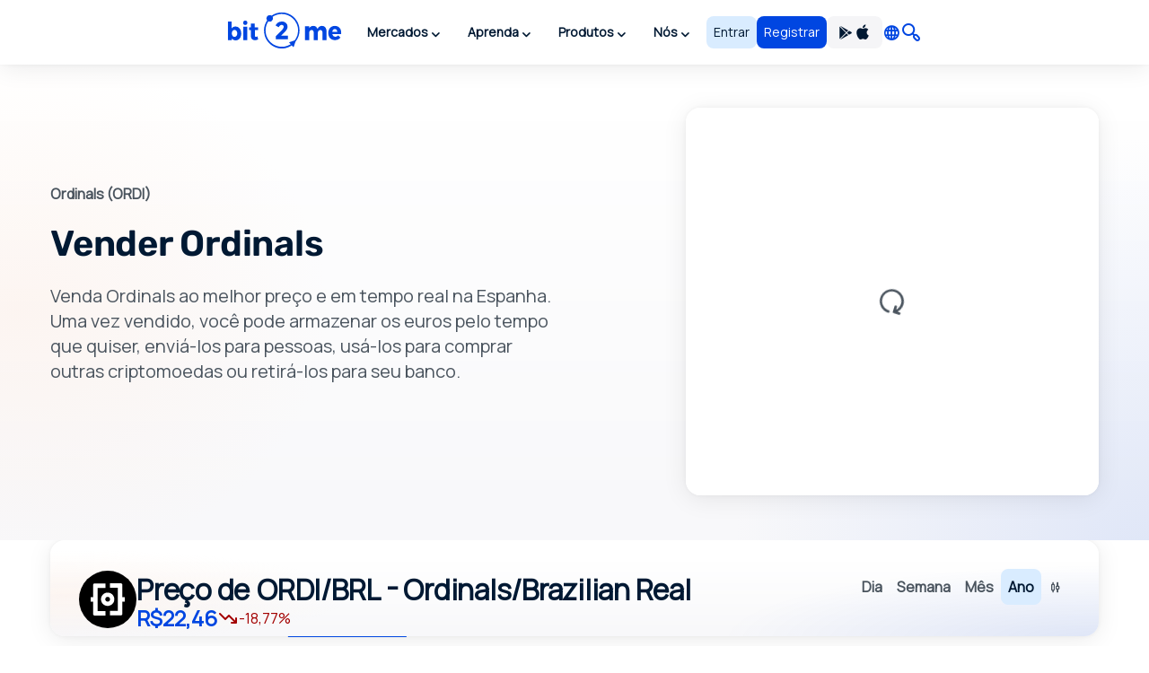

--- FILE ---
content_type: text/html;charset=UTF-8
request_url: https://bit2me.com/pt-BR/vender-ordi
body_size: 44411
content:
 <!doctype html><html lang="pt-BR"><head><base href="https://bit2me.com/" ><meta charset="utf-8"><meta name="viewport" content="width=device-width, initial-scale=1, maximum-scale=1, user-scalable=no" ><link rel="apple-touch-icon" sizes="57x57" href="https://bit2me.com/assets/img/favicon/apple-icon-57x57.png"><link rel="apple-touch-icon" sizes="60x60" href="https://bit2me.com/assets/img/favicon/apple-icon-60x60.png"><link rel="apple-touch-icon" sizes="72x72" href="https://bit2me.com/assets/img/favicon/apple-icon-72x72.png"><link rel="apple-touch-icon" sizes="76x76" href="https://bit2me.com/assets/img/favicon/apple-icon-76x76.png"><link rel="apple-touch-icon" sizes="114x114" href="https://bit2me.com/assets/img/favicon/apple-icon-114x114.png"><link rel="apple-touch-icon" sizes="120x120" href="https://bit2me.com/assets/img/favicon/apple-icon-120x120.png"><link rel="apple-touch-icon" sizes="144x144" href="https://bit2me.com/assets/img/favicon/apple-icon-144x144.png"><link rel="apple-touch-icon" sizes="152x152" href="https://bit2me.com/assets/img/favicon/apple-icon-152x152.png"><link rel="apple-touch-icon" sizes="180x180" href="https://bit2me.com/assets/img/favicon/apple-icon-180x180.png"><link rel="icon" type="image/png" sizes="192x192" href="https://bit2me.com/assets/img/favicon/android-icon-192x192.png"><link rel="icon" type="image/png" sizes="32x32" href="https://bit2me.com/assets/img/favicon/favicon-32x32.png"><link rel="icon" type="image/png" sizes="96x96" href="https://bit2me.com/assets/img/favicon/favicon-96x96.png"><link rel="icon" type="image/png" sizes="16x16" href="https://bit2me.com/assets/img/favicon/favicon-16x16.png"><link rel="manifest" href="https://bit2me.com/assets/img/favicon/manifest.json"><meta name="msapplication-TileColor" content="#0046E1"><meta name="msapplication-TileImage" content="https://bit2me.com/assets/img/favicon/ms-icon-144x144.png"><meta name="theme-color" content="#0046E1"><script nonce="d3c8624dddb477e046e37c31ac46349c312824f1"> window.dataLayer = window.dataLayer || []; function gtag() { window.dataLayer.push(arguments); } gtag('js', new Date()); gtag('set', { 'experiments': [{ 'id': 'eYNMiFTDRRaw4wJzNJKGYw', 'variant': '0' }] }); gtag('config', 'OPT-5T4HZM3'); </script><script nonce="a23004a43182d47a622ba2c2bbbee97a60988f13" async data-api-host="https://proxy-flags.bit2me.com" data-client-key="sdk-fZ1kvCC5vHQa2ZJ" src="https://cdn.jsdelivr.net/npm/@growthbook/growthbook/dist/bundles/auto.min.js" ></script><script nonce="2465a3f6f620973c421453cdb6b181c50be14501"> window.sentryOnLoad = function () { Sentry.init({ environment: "production", }); }; </script><script defer src="https://sauron.bit2me.com/js-sdk-loader/31bb7bb7c1c93b7c5e348e0ec82b1a22.min.js" crossorigin="anonymous"></script><meta name="twitter:title" content="Vender ORDI fácil, rápido e 100% seguro | Bit2Me" ><meta name="twitter:site" content="@bit2me" ><meta name="twitter:description" content="Venda ORDI em segundos. Receba dinheiro em espécie ou transferência bancária de forma confortável e segura." ><meta name="twitter:url" content="https://bit2me.com/pt-BR/vender-ordi" ><meta name="twitter:image" content="https://bit2me.com/assets/img/og/bit2me-welcome.jpg" ><meta name="twitter:image:src" content="https://bit2me.com/assets/img/og/bit2me-welcome.jpg" ><meta name="twitter:card" content="summary_large_image" ><meta property="og:url" content="https://bit2me.com/pt-BR/vender-ordi" ><meta property="og:type" content="website" ><meta property="og:site_name" content="Bit2Me" ><meta property="og:title" content="Vender ORDI fácil, rápido e 100% seguro | Bit2Me" ><meta property="og:description" content="Venda ORDI em segundos. Receba dinheiro em espécie ou transferência bancária de forma confortável e segura." ><meta property="og:image" content="https://bit2me.com/assets/img/og/bit2me-welcome.jpg" ><meta property="og:image:width" content="1200" ><meta property="og:image:height" content="630" ><meta property="fb:admins" content="100008992328001" ><title>Vender ORDI fácil, rápido e 100% seguro | Bit2Me</title><meta name="description" content="Venda ORDI em segundos. Receba dinheiro em espécie ou transferência bancária de forma confortável e segura." ><link rel="canonical" href="https://bit2me.com/pt-BR/vender-ordi" ><link rel="alternate" href="https://bit2me.com/es/vender-ordi" hreflang="es" ><link rel="alternate" href="https://bit2me.com/sell-ordi" hreflang="en" ><link rel="alternate" href="https://bit2me.com/es-AR/vender-ordi" hreflang="es-AR" ><link rel="alternate" href="https://bit2me.com/pt-BR/vender-ordi" hreflang="pt-BR" ><link rel="alternate" href="https://bit2me.com/pt-PT/vender-ordi" hreflang="pt-PT" ><link rel="alternate" href="https://bit2me.com/fr/vendre-ordi" hreflang="fr" ><link rel="alternate" href="https://bit2me.com/it/vendere-ordi" hreflang="it" ><link rel="alternate" href="https://bit2me.com/pl/sprzedaj-ordi" hreflang="pl" ><link rel="alternate" href="https://bit2me.com/de/verkaufen-ordi" hreflang="de" ><link rel="alternate" href="https://bit2me.com/el/sell-ordi" hreflang="el" ><link rel="alternate" href="https://bit2me.com/et/sell-ordi" hreflang="et" ><link rel="alternate" href="https://bit2me.com/fi/sell-ordi" hreflang="fi" ><link rel="alternate" href="https://bit2me.com/hr/sell-ordi" hreflang="hr" ><link rel="alternate" href="https://bit2me.com/lt/sell-ordi" hreflang="lt" ><link rel="alternate" href="https://bit2me.com/lv/sell-ordi" hreflang="lv" ><link rel="alternate" href="https://bit2me.com/nl/sell-ordi" hreflang="nl" ><link rel="alternate" href="https://bit2me.com/sk/sell-ordi" hreflang="sk" ><link rel="alternate" href="https://bit2me.com/sl/sell-ordi" hreflang="sl" ><link rel="alternate" href="https://bit2me.com/sv/sell-ordi" hreflang="sv" ><link rel="alternate" href="https://bit2me.com/tr/sell-ordi" hreflang="tr" ><link rel="alternate" hreflang="x-default" href="https://bit2me.com/sell-ordi" ><link rel="preload" as="style" href="https://bit2me.com/assets/css/Main/SellCurrency/SellCurrencyPage.css?v=1769425498726" data-b2m-activate-styles><link rel="stylesheet" href="https://bit2me.com/assets/css/bit2me.common.css?v=1769425498726"><script nonce="cccdbaf0e3f656c5d1da2bbc16b1655ddd0e95e4"> const GRECAPTCHA_KEY = "6LdYHTApAAAAAKmBdmiWH5nR0C6UZzsOySEK7fAD"; const APP_URL = "bit2me://wallet.bit2me.com/"; const BASE_URL = "https://bit2me.com/"; const GATEWAY_API_URL = "https://gateway.bit2me.com"; const ACCOUNT_URL = "https://app.bit2me.com/"; const LOGIN_URL = "https://app.bit2me.com/login"; const REGISTER_URL = "https://app.bit2me.com/register"; const REGISTER_COMPANY_URL = "https://app.bit2me.com/register;userType=company"; const QUICK_REGISTER_URL = "https://app.bit2me.com/register/quick-register"; const NEW_IDENTITY_URL = "https://app.bit2me.com//profile/identity/new"; const ACTIVITY_LIST_URL = "https://app.bit2me.com//activity/list"; const WALLET_URL = "https://app.bit2me.com/"; const CONVERTER_URL = "https://converter.bit2me.com/"; const ACADEMY_URL = "https://academy.bit2me.com/"; const TRADE_URL = "https://pro.bit2me.com/"; const RECOVER_PASSWORD_URL = "https://app.bit2me.com/login/recover-password"; const SECURITY_URL = "https://app.bit2me.com//security"; const COOKIE_DOMAIN = ".bit2me.com"; const TOP_BANNER_COOKIE_NAME = "b2m-top-banner"; const USER_INFO_TOKEN_COOKIE_NAME = "b2m-userInfo"; const REDIRECT_COOKIE_NAME = "b2m-redirect"; const LANGUAGE_COOKIE_NAME = "b2m-lang"; const FIAT_COOKIE_NAME = "b2m-currency-code"; const COOKIE_NOTICE_NAME = "b2m-cookie-notice"; const DOWNLOAD_APP_COOKIE_NAME = "b2m-download-app-modal-viewed"; const REFERRAL_COOKIE_NAME = "b2m-referral"; const REFRESH_TOKEN_COOKIE_NAME = "b2m-rtoken"; const B2M_QUICK_REGISTER_EMAIL_COOKIE_NAME = "b2m-quick-register-email"; const B2M_QUICK_REGISTER_DATA_COOKIE_NAME = "b2m-quick-register-data"; const B2M_QUICK_REGISTER_TYPE_COOKIE_NAME = "b2m-quick-register-type"; const ENVIRONMENT = "production"; const BITFONT_VERSION = "v10"; const CRYPTO_ICONS_LIB_VERSION = "v8"; const DEFAULT_FIAT = "EUR"; const DEFAULT_CURRENCY = "BTC"; const DEFAULT_LANGUAGE = "en"; const CLEVERTAP_ACCOUNT_ID = "W77-65R-R56Z"; const CLEVERTAP_LEAD_PROJECT_ID = "8RZ-RZ9-RW7Z"; const IS_LOCALHOST = false; const FRESHCHAT_UUID_APP = "70af6118-6c43-4984-8bf8-a429d2f82942"; const FRESHCHAT_UUID_MAINWEB = "1b3bf14d-01ba-45fe-a4af-0bf77d43e5ea"; const b2m = { version: "1.0.0-b5f4fa9", gtm: { enabled: true, dataLayer: { pageType: "oneproduct-info", pageCategory: "sell", pageAccess: "public", pageCode: 200, pageLanguage: "pt-BR", } }, urlData: {"requested":"https:\/\/bit2me.com\/pt-BR\/vender-ordi","data":{"scheme":"https","host":"bit2me.com","port":null,"base":"https:\/\/bit2me.com","fullPath":"\/pt-BR\/vender-ordi","path":"vender-ordi","lang":"pt-BR","params":[],"search":""}}, seo: { title: { template: "Vender {{symbol}} fácil, rápido e 100% seguro", rendered: "Vender ORDI fácil, rápido e 100% seguro | Bit2Me", } }, app: {}, i18n: {}, pageData: {"preset":"main","enabled":true,"id":"SELL_CURRENCY_PAGE","pageId":"sell-currency-page","uris":[{"languageId":"de","uri":"verkaufen-*"},{"languageId":"el","uri":"sell-*"},{"languageId":"en","uri":"sell-*"},{"languageId":"es","uri":"vender-*"},{"languageId":"es-AR","uri":"vender-*"},{"languageId":"et","uri":"sell-*"},{"languageId":"fi","uri":"sell-*"},{"languageId":"fr","uri":"vendre-*"},{"languageId":"hr","uri":"sell-*"},{"languageId":"it","uri":"vendere-*"},{"languageId":"lt","uri":"sell-*"},{"languageId":"lv","uri":"sell-*"},{"languageId":"nl","uri":"sell-*"},{"languageId":"pl","uri":"sprzedaj-*"},{"languageId":"pt-BR","uri":"vender-*"},{"languageId":"pt-PT","uri":"vender-*"},{"languageId":"sk","uri":"sell-*"},{"languageId":"sl","uri":"sell-*"},{"languageId":"sv","uri":"sell-*"},{"languageId":"tr","uri":"sell-*"}],"gtm":{"enabled":true,"pageAccess":"public","pageCategory":"sell","pageCode":200,"pageType":"oneproduct-info"},"og":{"image":"https:\/\/bit2me.com\/assets\/img\/og\/bit2me-welcome.jpg","width":1200,"height":630},"theme":"light","allowThemeInjection":false}, grecaptcha: { v3: "6LdsuBEsAAAAANeaia1dAO_pcwwmklLF07q3KM7G", }, languages: { list: null, /* To be filled by /api/v1/b2m-object */ current: {"enabled":true,"lang":"pt","lang_code":"pt-BR","lang_long":"Portugu\u00eas (Brasil)","data":{"lang":"pt","region":"BR","flag":"https:\/\/assets.bit2me.com\/assets\/images\/flags-language\/square\/pt-BR.svg"}}, }, currencies: { list: null, /* To be filled by /api/v1/b2m-object */ current: {"enabled":true,"symbol":"ORDI","name":"Ordinals","mainwebUri":"ordi","default":false,"type":"currency","createdAt":"2023-05-11 00:00:00","prices":{"value":{"now":22.464141659263454,"yesterday":23.010256686183062,"week":27.655598383913016},"change":{"one-day":-2.373354779860108,"one-week":-18.771811235403888}},"image":null,"supported":true,"favourite":false,"settings":["transfer","purchase","instant","instant-buy","instant-sell","instant-swap"],"marketData":{"supplyMax":0,"supplyTotal":21000000,"marketCap":{"value":{"now":406143334.6918278,"yesterday":0,"week":0},"change":{"one-day":0,"one-week":0}},"fullyDilutedMarketCap":{"value":{"now":406143334.6918278,"yesterday":0,"week":0},"change":{"one-day":0,"one-week":0}},"totalVolume":{"value":{"now":102770733.41027878,"yesterday":0,"week":0},"change":{"one-day":0,"one-week":0}}},"services":{"wallet":[],"pro":{"tickers":[{"timestamp":1768993339565,"symbol":"ORDI\/USDC","open":4.282,"close":4.191,"bid":4.175,"ask":4.18,"high":4.299,"low":4.047,"percentage":-2.125,"baseVolume":6200.3282,"quoteVolume":25972.8890465}]}},"inContentConfig":null,"slug":"ordi","pairsWith":["USDT"]}, }, fiat: { list: null, /* To be filled by /api/v1/b2m-object */ }, } </script></head><body id="sell-currency-page" data-theme="light" data-session="guest" class="b2m-scroll has-top-bar has-header has-footer has-modals has-freshchat has-gtm" ><div class="b2m-block block-go-to-main-content"><a class="admin-bar skip-link" id="bi-www-sell-currency-page-pt-br-go-main-content" href="https://bit2me.com/pt-BR/vender-ordi#content"> Ir para o conteúdo principal </a></div><header class="b2m-component component-header header-wrapper" data-theme="light" data-hj-allow="true" ><div class="header-container"><nav class="b2m-navbar b2m-scroll" aria-label=""><div class="block left"><div class="navbar-brand tm-menu-element-logo"><a href="https://bit2me.com/"><img src="https://bit2me.com/assets/img/header/brand/bit2me-logo-light.svg" title="Celebramos o 10º aniversário da Bit2Me!" alt="Bit2Me logo" class="d-block" ></a></div><div class="b2m-component component-menu b2m-scroll"><div class="d-lg-none"><div class="b2m-component component-user-panel wrapped-in-menu"><ul class="menu"><li class="menu-element-sign-in" data-when="loged-out"><a class="b2m-component component-button primary-low filled medium fill button-sign-in d-none d-lg-block" data-state="idle" id="bi-www-sell-currency-page-pt-br-user-panel-login-xs" href="https://app.bit2me.com/login" title="Acesse com sua conta Bit2Me" target="_blank" data-xs-width="fill" ><span class="button-inner"><span class="button-state-wrapper" data-state="idle" ><span class="text"><span class="d-none d-md-block"> Entrar </span><span class="d-block d-md-none"> Acessar </span></span></span></span></a><a class="b2m-component component-button primary filled medium fill button-register" data-state="idle" id="bi-www-sell-currency-page-pt-br-user-panel-register-xs" href="https://app.bit2me.com/register" title="Crie uma conta de usuário Bit2Me" target="_blank" data-xs-width="fill" ><span class="button-inner"><span class="button-state-wrapper" data-state="idle" ><span class="text"> Registrar </span></span></span></a></li></ul></div></div><ul class="main-menu"><li class="menu-element has-dropdown" ><button tabindex="0" type="button" data-toggle="dropdown" data-delay="80" aria-haspopup="true" aria-expanded="false" data-hover="dropdown" data-close-others="true" class="menu-element-button tm-menu-element dropdown-toggle"><span class="d-block text"> Mercados </span><span class="arrow-box"><i class="b2m-component component-icon b2m-icon-chevron-down d-none d-sm-block" aria-hidden="true" ></i><i class="b2m-component component-icon b2m-icon-chevron-right d-block d-sm-none" aria-hidden="true" ></i></span></button><div class="b2m-component component-navbar-dropdown dropdown-menu b2m-scroll dropdown-menu" hidden><div class="mobile-navigation d-block d-sm-none"><div class="container"><button class="b2m-component component-button primary ghost small hug mr4 dropdown-toggle" data-state="idle" type="button" aria-label="Voltar atrás" data-xs-width="hug" ><span class="button-inner"><span class="button-state-wrapper" data-state="idle" ><span class="icon"><i class="b2m-component component-icon b2m-icon-arrow-left" aria-hidden="true" ></i></span></span></span></button><span> Mercados </span></div></div><div class="component-navbar-dropdown-content"><div class="b2m-component component-grid-content"><div class="container"><div class="row "><div class="item col-12 col-lg-4 header-column" ><p class="title-column">Populares</p><a class="b2m-component component-info-price" id="bi-www-sell-currency-page-pt-br-header-price-dropdown-popular-b2m" href="https://bit2me.com/pt-BR/preco/bit2me-token" title="Preço de B2M R$0,06"><div class="left"><div class="graphic"><span class="b2m-component component-avatar content-high" data-size="medium" data-type="coin" ><span class="avatar-wrapper" style="background-image: url('https://assets.bit2me.com/crypto-icons/v8/svg/b2m-circle-solid-default.svg')"></span><span class="background surface-low"></span></span></div><div class="text-wrapper"><p class="name"> Bit2Me Token </p><div class="symbol-wrapper"><span class="symbol"> B2M </span><div class="b2m-component component-tag content-high surface-promo-high" data-size="small" ><span>Destacado</span></div></div></div></div><div class="right"><div class="price"><span class="b2m-component component-value" data-status="idle" data-value="0.060810290633983" data-property="price" data-multiplier="1" data-fiat-symbol="BRL" data-symbol="B2M" data-time="today" data-keep-updated ><span class="inner"><span class="value"> R$0,06 </span></span></span></div><div class="change"><span class="b2m-component component-value" data-status="idle" data-value="-2.6050250407236" data-property="change" data-multiplier="1" data-fiat-symbol="BRL" data-symbol="B2M" data-time="yesterday" data-change="negative" data-keep-updated ><span class="inner"><span class="value"> %-2,61 </span></span></span></div></div></a><a class="b2m-component component-info-price" id="bi-www-sell-currency-page-pt-br-header-price-dropdown-popular-btc" href="https://bit2me.com/pt-BR/preco/bitcoin" title="Preço de BTC R$478.745,81"><div class="left"><div class="graphic"><span class="b2m-component component-avatar content-high" data-size="medium" data-type="coin" ><span class="avatar-wrapper" style="background-image: url('https://assets.bit2me.com/crypto-icons/v8/svg/btc-circle-solid-default.svg')"></span><span class="background surface-low"></span></span></div><div class="text-wrapper"><p class="name"> Bitcoin </p><div class="symbol-wrapper"><span class="symbol"> BTC </span></div></div></div><div class="right"><div class="price"><span class="b2m-component component-value" data-status="idle" data-value="478745.80692128" data-property="price" data-multiplier="1" data-fiat-symbol="BRL" data-symbol="BTC" data-time="today" data-keep-updated ><span class="inner"><span class="value"> R$478.745,81 </span></span></span></div><div class="change"><span class="b2m-component component-value" data-status="idle" data-value="-2.6413486837859" data-property="change" data-multiplier="1" data-fiat-symbol="BRL" data-symbol="BTC" data-time="yesterday" data-change="negative" data-keep-updated ><span class="inner"><span class="value"> %-2,64 </span></span></span></div></div></a><a class="b2m-component component-info-price" id="bi-www-sell-currency-page-pt-br-header-price-dropdown-popular-eth" href="https://bit2me.com/pt-BR/preco/ethereum" title="Preço de ETH R$15.896,53"><div class="left"><div class="graphic"><span class="b2m-component component-avatar content-high" data-size="medium" data-type="coin" ><span class="avatar-wrapper" style="background-image: url('https://assets.bit2me.com/crypto-icons/v8/svg/eth-circle-solid-default.svg')"></span><span class="background surface-low"></span></span></div><div class="text-wrapper"><p class="name"> Ethereum </p><div class="symbol-wrapper"><span class="symbol"> ETH </span></div></div></div><div class="right"><div class="price"><span class="b2m-component component-value" data-status="idle" data-value="15896.53204675" data-property="price" data-multiplier="1" data-fiat-symbol="BRL" data-symbol="ETH" data-time="today" data-keep-updated ><span class="inner"><span class="value"> R$15.896,53 </span></span></span></div><div class="change"><span class="b2m-component component-value" data-status="idle" data-value="-4.9732757067928" data-property="change" data-multiplier="1" data-fiat-symbol="BRL" data-symbol="ETH" data-time="yesterday" data-change="negative" data-keep-updated ><span class="inner"><span class="value"> %-4,97 </span></span></span></div></div></a><a class="b2m-component component-info-price" id="bi-www-sell-currency-page-pt-br-header-price-dropdown-popular-sol" href="https://bit2me.com/pt-BR/preco/solana" title="Preço de SOL R$684,96"><div class="left"><div class="graphic"><span class="b2m-component component-avatar content-high" data-size="medium" data-type="coin" ><span class="avatar-wrapper" style="background-image: url('https://assets.bit2me.com/crypto-icons/v8/svg/sol-circle-solid-default.svg')"></span><span class="background surface-low"></span></span></div><div class="text-wrapper"><p class="name"> Solana </p><div class="symbol-wrapper"><span class="symbol"> SOL </span></div></div></div><div class="right"><div class="price"><span class="b2m-component component-value" data-status="idle" data-value="684.96489967322" data-property="price" data-multiplier="1" data-fiat-symbol="BRL" data-symbol="SOL" data-time="today" data-keep-updated ><span class="inner"><span class="value"> R$684,96 </span></span></span></div><div class="change"><span class="b2m-component component-value" data-status="idle" data-value="-1.6301757506125" data-property="change" data-multiplier="1" data-fiat-symbol="BRL" data-symbol="SOL" data-time="yesterday" data-change="negative" data-keep-updated ><span class="inner"><span class="value"> %-1,63 </span></span></span></div></div></a><a class="b2m-component component-info-price" id="bi-www-sell-currency-page-pt-br-header-price-dropdown-popular-ada" href="https://bit2me.com/pt-BR/preco/cardano" title="Preço de ADA R$1,91"><div class="left"><div class="graphic"><span class="b2m-component component-avatar content-high" data-size="medium" data-type="coin" ><span class="avatar-wrapper" style="background-image: url('https://assets.bit2me.com/crypto-icons/v8/svg/ada-circle-solid-default.svg')"></span><span class="background surface-low"></span></span></div><div class="text-wrapper"><p class="name"> Cardano </p><div class="symbol-wrapper"><span class="symbol"> ADA </span></div></div></div><div class="right"><div class="price"><span class="b2m-component component-value" data-status="idle" data-value="1.9147945321205" data-property="price" data-multiplier="1" data-fiat-symbol="BRL" data-symbol="ADA" data-time="today" data-keep-updated ><span class="inner"><span class="value"> R$1,91 </span></span></span></div><div class="change"><span class="b2m-component component-value" data-status="idle" data-value="-1.4962986903697" data-property="change" data-multiplier="1" data-fiat-symbol="BRL" data-symbol="ADA" data-time="yesterday" data-change="negative" data-keep-updated ><span class="inner"><span class="value"> %-1,5 </span></span></span></div></div></a></div><div class="item col-12 col-lg-4 header-column" ><p class="title-column">Top da semana</p><a class="b2m-component component-info-price" id="bi-www-sell-currency-page-pt-br-header-price-dropdown-top-axs" href="https://bit2me.com/pt-BR/preco/axie-infinity" title="Preço de AXS R$12,77"><div class="left"><div class="graphic"><span class="b2m-component component-avatar content-high" data-size="medium" data-type="coin" ><span class="avatar-wrapper" style="background-image: url('https://assets.bit2me.com/crypto-icons/v8/svg/axs-circle-solid-default.svg')"></span><span class="background surface-low"></span></span></div><div class="text-wrapper"><p class="name"> Axie Infinity Shard </p><div class="symbol-wrapper"><span class="symbol"> AXS </span></div></div></div><div class="right"><div class="price"><span class="b2m-component component-value" data-status="idle" data-value="12.768399874533" data-property="price" data-multiplier="1" data-fiat-symbol="BRL" data-symbol="AXS" data-time="today" data-keep-updated ><span class="inner"><span class="value"> R$12,77 </span></span></span></div><div class="change"><span class="b2m-component component-value" data-status="idle" data-value="83.113611214739" data-property="change" data-multiplier="1" data-fiat-symbol="BRL" data-symbol="AXS" data-time="week" data-change="positive" data-keep-updated ><span class="inner"><span class="value"> %83,11 </span></span></span></div></div></a><a class="b2m-component component-info-price" id="bi-www-sell-currency-page-pt-br-header-price-dropdown-top-sxt" href="https://bit2me.com/pt-BR/preco/space-and-time" title="Preço de SXT R$0,22"><div class="left"><div class="graphic"><span class="b2m-component component-avatar content-high" data-size="medium" data-type="coin" ><span class="avatar-wrapper" style="background-image: url('https://assets.bit2me.com/crypto-icons/v8/svg/sxt-circle-solid-default.svg')"></span><span class="background surface-low"></span></span></div><div class="text-wrapper"><p class="name"> Space and Time </p><div class="symbol-wrapper"><span class="symbol"> SXT </span></div></div></div><div class="right"><div class="price"><span class="b2m-component component-value" data-status="idle" data-value="0.22001902837988" data-property="price" data-multiplier="1" data-fiat-symbol="BRL" data-symbol="SXT" data-time="today" data-keep-updated ><span class="inner"><span class="value"> R$0,22 </span></span></span></div><div class="change"><span class="b2m-component component-value" data-status="idle" data-value="46.004517568499" data-property="change" data-multiplier="1" data-fiat-symbol="BRL" data-symbol="SXT" data-time="week" data-change="positive" data-keep-updated ><span class="inner"><span class="value"> %46 </span></span></span></div></div></a><a class="b2m-component component-info-price" id="bi-www-sell-currency-page-pt-br-header-price-dropdown-top-vgx" href="https://bit2me.com/pt-BR/preco/voyager-token" title="Preço de VGX R$0,003"><div class="left"><div class="graphic"><span class="b2m-component component-avatar content-high" data-size="medium" data-type="coin" ><span class="avatar-wrapper" style="background-image: url('https://assets.bit2me.com/crypto-icons/v8/svg/vgx-circle-solid-default.svg')"></span><span class="background surface-low"></span></span></div><div class="text-wrapper"><p class="name"> Voyager Token </p><div class="symbol-wrapper"><span class="symbol"> VGX </span></div></div></div><div class="right"><div class="price"><span class="b2m-component component-value" data-status="idle" data-value="0.0028565314376005" data-property="price" data-multiplier="1" data-fiat-symbol="BRL" data-symbol="VGX" data-time="today" data-keep-updated ><span class="inner"><span class="value"> R$0,003 </span></span></span></div><div class="change"><span class="b2m-component component-value" data-status="idle" data-value="35.402882401974" data-property="change" data-multiplier="1" data-fiat-symbol="BRL" data-symbol="VGX" data-time="week" data-change="positive" data-keep-updated ><span class="inner"><span class="value"> %35,4 </span></span></span></div></div></a><a class="b2m-component component-info-price" id="bi-www-sell-currency-page-pt-br-header-price-dropdown-top-sdn" href="https://bit2me.com/pt-BR/preco/shiden-network" title="Preço de SDN R$0,15"><div class="left"><div class="graphic"><span class="b2m-component component-avatar content-high" data-size="medium" data-type="coin" ><span class="avatar-wrapper" style="background-image: url('https://assets.bit2me.com/crypto-icons/v8/svg/sdn-circle-solid-default.svg')"></span><span class="background surface-low"></span></span></div><div class="text-wrapper"><p class="name"> Shiden Network </p><div class="symbol-wrapper"><span class="symbol"> SDN </span></div></div></div><div class="right"><div class="price"><span class="b2m-component component-value" data-status="idle" data-value="0.14850340937819" data-property="price" data-multiplier="1" data-fiat-symbol="BRL" data-symbol="SDN" data-time="today" data-keep-updated ><span class="inner"><span class="value"> R$0,15 </span></span></span></div><div class="change"><span class="b2m-component component-value" data-status="idle" data-value="31.450466141942" data-property="change" data-multiplier="1" data-fiat-symbol="BRL" data-symbol="SDN" data-time="week" data-change="positive" data-keep-updated ><span class="inner"><span class="value"> %31,45 </span></span></span></div></div></a><a class="b2m-component component-info-price" id="bi-www-sell-currency-page-pt-br-header-price-dropdown-top-rose" href="https://bit2me.com/pt-BR/preco/oasis-network" title="Preço de ROSE R$0,10"><div class="left"><div class="graphic"><span class="b2m-component component-avatar content-high" data-size="medium" data-type="coin" ><span class="avatar-wrapper" style="background-image: url('https://assets.bit2me.com/crypto-icons/v8/svg/rose-circle-solid-default.svg')"></span><span class="background surface-low"></span></span></div><div class="text-wrapper"><p class="name"> Oasis Network </p><div class="symbol-wrapper"><span class="symbol"> ROSE </span></div></div></div><div class="right"><div class="price"><span class="b2m-component component-value" data-status="idle" data-value="0.10310175568908" data-property="price" data-multiplier="1" data-fiat-symbol="BRL" data-symbol="ROSE" data-time="today" data-keep-updated ><span class="inner"><span class="value"> R$0,10 </span></span></span></div><div class="change"><span class="b2m-component component-value" data-status="idle" data-value="30.545577927523" data-property="change" data-multiplier="1" data-fiat-symbol="BRL" data-symbol="ROSE" data-time="week" data-change="positive" data-keep-updated ><span class="inner"><span class="value"> %30,55 </span></span></span></div></div></a></div><div class="item col-12 col-lg-4 header-column" ><p class="title-column">Últimas adicionadas</p><a class="b2m-component component-info-price" id="bi-www-sell-currency-page-pt-br-header-price-dropdown-recent-resolv" href="https://bit2me.com/pt-BR/preco/resolv" title="Preço de RESOLV R$0,54"><div class="left"><div class="graphic"><span class="b2m-component component-avatar content-high" data-size="medium" data-type="coin" ><span class="avatar-wrapper" style="background-image: url('https://assets.bit2me.com/crypto-icons/v8/svg/resolv-circle-solid-default.svg')"></span><span class="background surface-low"></span></span></div><div class="text-wrapper"><p class="name"> Resolv </p><div class="symbol-wrapper"><span class="symbol"> RESOLV </span></div></div></div><div class="right"><div class="price"><span class="b2m-component component-value" data-status="idle" data-value="0.53937592105539" data-property="price" data-multiplier="1" data-fiat-symbol="BRL" data-symbol="RESOLV" data-time="today" data-keep-updated ><span class="inner"><span class="value"> R$0,54 </span></span></span></div><div class="change"><span class="b2m-component component-value" data-status="idle" data-value="2.3837260054905" data-property="change" data-multiplier="1" data-fiat-symbol="BRL" data-symbol="RESOLV" data-time="yesterday" data-change="positive" data-keep-updated ><span class="inner"><span class="value"> %2,38 </span></span></span></div></div></a><a class="b2m-component component-info-price" id="bi-www-sell-currency-page-pt-br-header-price-dropdown-recent-cc" href="https://bit2me.com/pt-BR/preco/canton" title="Preço de CC R$0,72"><div class="left"><div class="graphic"><span class="b2m-component component-avatar content-high" data-size="medium" data-type="coin" ><span class="avatar-wrapper" style="background-image: url('https://assets.bit2me.com/crypto-icons/v8/svg/cc-circle-solid-default.svg')"></span><span class="background surface-low"></span></span></div><div class="text-wrapper"><p class="name"> Canton </p><div class="symbol-wrapper"><span class="symbol"> CC </span></div></div></div><div class="right"><div class="price"><span class="b2m-component component-value" data-status="idle" data-value="0.72490546085711" data-property="price" data-multiplier="1" data-fiat-symbol="BRL" data-symbol="CC" data-time="today" data-keep-updated ><span class="inner"><span class="value"> R$0,72 </span></span></span></div><div class="change"><span class="b2m-component component-value" data-status="idle" data-value="7.6986993521704" data-property="change" data-multiplier="1" data-fiat-symbol="BRL" data-symbol="CC" data-time="yesterday" data-change="positive" data-keep-updated ><span class="inner"><span class="value"> %7,7 </span></span></span></div></div></a><a class="b2m-component component-info-price" id="bi-www-sell-currency-page-pt-br-header-price-dropdown-recent-tanssi" href="https://bit2me.com/pt-BR/preco/tanssi" title="Preço de TANSSI R$0,03"><div class="left"><div class="graphic"><span class="b2m-component component-avatar content-high" data-size="medium" data-type="coin" ><span class="avatar-wrapper" style="background-image: url('https://assets.bit2me.com/crypto-icons/v8/svg/tanssi-circle-solid-default.svg')"></span><span class="background surface-low"></span></span></div><div class="text-wrapper"><p class="name"> Tanssi </p><div class="symbol-wrapper"><span class="symbol"> TANSSI </span></div></div></div><div class="right"><div class="price"><span class="b2m-component component-value" data-status="idle" data-value="0.028914720743043" data-property="price" data-multiplier="1" data-fiat-symbol="BRL" data-symbol="TANSSI" data-time="today" data-keep-updated ><span class="inner"><span class="value"> R$0,03 </span></span></span></div><div class="change"><span class="b2m-component component-value" data-status="idle" data-value="-35.346685395585" data-property="change" data-multiplier="1" data-fiat-symbol="BRL" data-symbol="TANSSI" data-time="yesterday" data-change="negative" data-keep-updated ><span class="inner"><span class="value"> %-35,35 </span></span></span></div></div></a><a class="b2m-component component-info-price" id="bi-www-sell-currency-page-pt-br-header-price-dropdown-recent-eqty" href="https://bit2me.com/pt-BR/preco/eqty" title="Preço de EQTY R$0,02"><div class="left"><div class="graphic"><span class="b2m-component component-avatar content-high" data-size="medium" data-type="coin" ><span class="avatar-wrapper" style="background-image: url('https://assets.bit2me.com/crypto-icons/v8/svg/eqty-circle-solid-default.svg')"></span><span class="background surface-low"></span></span></div><div class="text-wrapper"><p class="name"> EQTY </p><div class="symbol-wrapper"><span class="symbol"> EQTY </span></div></div></div><div class="right"><div class="price"><span class="b2m-component component-value" data-status="idle" data-value="0.020047811345" data-property="price" data-multiplier="1" data-fiat-symbol="BRL" data-symbol="EQTY" data-time="today" data-keep-updated ><span class="inner"><span class="value"> R$0,02 </span></span></span></div><div class="change"><span class="b2m-component component-value" data-status="idle" data-value="2.1187311389257" data-property="change" data-multiplier="1" data-fiat-symbol="BRL" data-symbol="EQTY" data-time="yesterday" data-change="positive" data-keep-updated ><span class="inner"><span class="value"> %2,12 </span></span></span></div></div></a><a class="b2m-component component-info-price" id="bi-www-sell-currency-page-pt-br-header-price-dropdown-recent-elizaos" href="https://bit2me.com/pt-BR/preco/elizaos" title="Preço de ELIZAOS R$0,01"><div class="left"><div class="graphic"><span class="b2m-component component-avatar content-high" data-size="medium" data-type="coin" ><span class="avatar-wrapper" style="background-image: url('https://assets.bit2me.com/crypto-icons/v8/svg/elizaos-circle-solid-default.svg')"></span><span class="background surface-low"></span></span></div><div class="text-wrapper"><p class="name"> ElizaOS </p><div class="symbol-wrapper"><span class="symbol"> ELIZAOS </span></div></div></div><div class="right"><div class="price"><span class="b2m-component component-value" data-status="idle" data-value="0.014825580927554" data-property="price" data-multiplier="1" data-fiat-symbol="BRL" data-symbol="ELIZAOS" data-time="today" data-keep-updated ><span class="inner"><span class="value"> R$0,01 </span></span></span></div><div class="change"><span class="b2m-component component-value" data-status="idle" data-value="7.8803828967913" data-property="change" data-multiplier="1" data-fiat-symbol="BRL" data-symbol="ELIZAOS" data-time="yesterday" data-change="positive" data-keep-updated ><span class="inner"><span class="value"> %7,88 </span></span></span></div></div></a></div></div></div></div><div class="b2m-component component-grid-content"><div class="container"><div class="row "><div class="item col-12 header-column" ><a class="b2m-component component-button primary ghost large hug" data-state="idle" id="bi-www-sell-currency-page-pt-br-header-price-page" href="https://bit2me.com/pt-BR/preco" title="Preços e gráficos de criptomoedas" data-xs-width="fill" ><span class="button-inner"><span class="button-state-wrapper" data-state="idle" ><span class="text"> Ver todas as criptomoedas (419 disponíveis) </span><span class="icon"><i class="b2m-component component-icon b2m-icon-arrow-right" aria-hidden="true" ></i></span></span></span></a></div></div></div></div></div></div></li><li class="menu-element has-dropdown" ><button tabindex="0" type="button" data-toggle="dropdown" data-delay="80" aria-haspopup="true" aria-expanded="false" data-hover="dropdown" data-close-others="true" class="menu-element-button tm-menu-element dropdown-toggle"><span class="d-block text"> Aprenda </span><span class="arrow-box"><i class="b2m-component component-icon b2m-icon-chevron-down d-none d-sm-block" aria-hidden="true" ></i><i class="b2m-component component-icon b2m-icon-chevron-right d-block d-sm-none" aria-hidden="true" ></i></span></button><div class="b2m-component component-navbar-dropdown dropdown-menu b2m-scroll dropdown-menu" hidden><div class="mobile-navigation d-block d-sm-none"><div class="container"><button class="b2m-component component-button primary ghost small hug mr4 dropdown-toggle" data-state="idle" type="button" aria-label="Voltar atrás" data-xs-width="hug" ><span class="button-inner"><span class="button-state-wrapper" data-state="idle" ><span class="icon"><i class="b2m-component component-icon b2m-icon-arrow-left" aria-hidden="true" ></i></span></span></span></button><span> Aprenda </span></div></div><div class="component-navbar-dropdown-content"><div class="b2m-component component-grid-content"><div class="container"><div class="row "><div class="item col-12 col-lg-4 header-column" ><p class="title-column">Primeiros passos</p><a class="b2m-component component-dropdown-item has-text" id="bi-www-sell-currency-page-pt-br-header-learn-dropdown-what-is-btc" href="https://academy.bit2me.com/pt/que-es-bitcoin-resumen/" target="_blank" ><span class="b2m-component component-avatar content-primary" data-size="medium" data-type="icon" ><span class="avatar-wrapper"><i class="b2m-component component-icon b2m-icon-book" aria-hidden="true" ></i></span><span class="background surface-action-low"></span></span><div class="content"><p class="title"> Bitcoin? O que é isso? </p><p class="text">Ainda não sabe o que é Bitcoin? Não fique para trás!</p></div></a><a class="b2m-component component-dropdown-item has-text" id="bi-www-sell-currency-page-pt-br-header-learn-dropdown-exchange-safely" href="https://academy.bit2me.com/pt/cambiar-bitcoin-dinero-efectivo-de-forma-segura/" target="_blank" ><span class="b2m-component component-avatar content-primary" data-size="medium" data-type="icon" ><span class="avatar-wrapper"><i class="b2m-component component-icon b2m-icon-book" aria-hidden="true" ></i></span><span class="background surface-action-low"></span></span><div class="content"><p class="title"> Como trocar Bitcoin por Euros? </p><p class="text">Aprenda como trocar entre moedas e criptomoedas</p></div></a><a class="b2m-component component-dropdown-item has-text" id="bi-www-sell-currency-page-pt-br-header-learn-dropdown-how-to-buy" href="https://academy.bit2me.com/pt/como-comprar-bitcoin-en-bit2me/" target="_blank" ><span class="b2m-component component-avatar content-primary" data-size="medium" data-type="icon" ><span class="avatar-wrapper"><i class="b2m-component component-icon b2m-icon-book" aria-hidden="true" ></i></span><span class="background surface-action-low"></span></span><div class="content"><p class="title"> Como comprar criptos </p><p class="text">Te ensinamos a comprar suas primeiras criptos</p></div></a><a class="b2m-component component-dropdown-item has-text" id="bi-www-sell-currency-page-pt-br-header-learn-dropdown-what-is-mining" href="https://academy.bit2me.com/pt/que-es-minar-bitcoins/" target="_blank" ><span class="b2m-component component-avatar content-primary" data-size="medium" data-type="icon" ><span class="avatar-wrapper"><i class="b2m-component component-icon b2m-icon-book" aria-hidden="true" ></i></span><span class="background surface-action-low"></span></span><div class="content"><p class="title"> O que é minerar Bitcoin? </p><p class="text">Sobre o processo de mineração e por que é tão importante</p></div></a><a class="b2m-component component-dropdown-item has-text" id="bi-www-sell-currency-page-pt-br-header-learn-dropdown-get-free-btc" href="https://academy.bit2me.com/pt/como-obtener-bitcoins-gratis/" target="_blank" ><span class="b2m-component component-avatar content-primary" data-size="medium" data-type="icon" ><span class="avatar-wrapper"><i class="b2m-component component-icon b2m-icon-book" aria-hidden="true" ></i></span><span class="background surface-action-low"></span></span><div class="content"><p class="title"> Como obter Bitcoins? </p><p class="text">Descubra onde e como obter bitcoins gratuitamente</p></div></a><a class="b2m-component component-button primary ghost large hug" data-state="idle" id="bi-www-sell-currency-page-pt-br-header-learn-dropdown-academy" href="https://academy.bit2me.com//pt/" target="_blank" data-xs-width="fill" ><span class="button-inner"><span class="button-state-wrapper" data-state="idle" ><span class="text"> Ir para Academy </span><span class="icon"><i class="b2m-component component-icon b2m-icon-arrow-right" aria-hidden="true" ></i></span></span></span></a></div><div class="item col-12 col-lg-4 header-column" ><p class="title-column">Cursos gratuitos</p><a class="b2m-component component-dropdown-item has-text" id="bi-www-sell-currency-page-pt-br-header-learn-dropdown-basic-btc-online-course" href="https://bit2me.com/learn/cursos/curso-basico-bitcoin-online/" target="_blank" ><span class="b2m-component component-avatar content-primary" data-size="medium" data-type="icon" ><span class="avatar-wrapper"><i class="b2m-component component-icon b2m-icon-academy" aria-hidden="true" ></i></span><span class="background surface-action-low"></span></span><div class="content"><p class="title"> Curso básico de Bitcoin </p><p class="text">Comece do zero em Bitcoin de forma clara, fácil, segura e rápida</p></div></a><a class="b2m-component component-dropdown-item has-text" id="bi-www-sell-currency-page-pt-br-header-learn-dropdown-nft-elemental" href="https://bit2me.com/learn/cursos/curso-elemental-de-nft/" target="_blank" ><span class="b2m-component component-avatar content-primary" data-size="medium" data-type="icon" ><span class="avatar-wrapper"><i class="b2m-component component-icon b2m-icon-academy" aria-hidden="true" ></i></span><span class="background surface-action-low"></span></span><div class="content"><p class="title"> Curso básico de NFTs </p><p class="text">Para conhecer todos os aspectos básicos que envolvem esses tokens</p></div></a><a class="b2m-component component-dropdown-item has-text" id="bi-www-sell-currency-page-pt-br-header-learn-dropdown-tax-course" href="https://bit2me.com/learn/cursos/curso-de-tributacion-e-impuestos-de-bitcoin-y-otras-criptomonedas/" target="_blank" ><span class="b2m-component component-avatar content-primary" data-size="medium" data-type="icon" ><span class="avatar-wrapper"><i class="b2m-component component-icon b2m-icon-academy" aria-hidden="true" ></i></span><span class="background surface-action-low"></span></span><div class="content"><p class="title"> Curso de tributação </p><p class="text">Tudo sobre a tributação de criptomoedas na Espanha</p></div></a><a class="b2m-component component-dropdown-item has-text" id="bi-www-sell-currency-page-pt-br-header-learn-dropdown-defi-course" href="https://bit2me.com/learn/cursos/curso-defi/" target="_blank" ><span class="b2m-component component-avatar content-primary" data-size="medium" data-type="icon" ><span class="avatar-wrapper"><i class="b2m-component component-icon b2m-icon-academy" aria-hidden="true" ></i></span><span class="background surface-action-low"></span></span><div class="content"><p class="title"> Curso de iniciação a DeFi </p><p class="text">Descubra o ecossistema das finanças descentralizadas</p></div></a><a class="b2m-component component-button primary ghost large hug" data-state="idle" id="bi-www-sell-currency-page-pt-br-header-learn-dropdown-learn" href="https://bit2me.com/learn/" target="_blank" data-xs-width="fill" ><span class="button-inner"><span class="button-state-wrapper" data-state="idle" ><span class="text"> Ver todos os cursos </span><span class="icon"><i class="b2m-component component-icon b2m-icon-arrow-right" aria-hidden="true" ></i></span></span></span></a></div><div class="item col-12 col-lg-4 header-column" ><p class="title-column">O mais recente</p><a class="b2m-component component-dropdown-item has-text" id="bi-www-sell-currency-page-pt-br-header-learn-dropdown-latest-academy-post" href="https://academy.bit2me.com/que-es-blake3-algoritmo-hash/" title="O que é BLAKE3?" target="_blank" ><span class="b2m-component component-avatar content-primary" data-size="medium" data-type="icon" ><span class="avatar-wrapper"><i class="b2m-component component-icon b2m-icon-book" aria-hidden="true" ></i></span><span class="background surface-action-low"></span></span><div class="content"><p class="title"> O que é BLAKE3? </p><p class="text">12/11/2024</p></div></a><a class="b2m-component component-navbar-banner" id="bi-www-sell-currency-page-pt-br-header-learn-dropdown-news" href="https://news.bit2me.com//pt/" target="_blank" ><div class="top"><div class="title-wrap"><i class="b2m-component component-icon b2m-icon-news" aria-hidden="true" ></i><p class="title">Bit2Me News</p></div><p class="text">Não perca as notícias mais relevantes do mundo das criptomoedas do momento.</p></div><div class="bottom"></div></a><a class="b2m-component component-navbar-banner" id="bi-www-sell-currency-page-pt-br-header-learn-dropdown-web3mba" href="https://web3mba.io/?utm_source=bit2me&utm_medium=referral&utm_campaign=web3mba&utm_term=menu" target="_blank" ><div class="top"><div class="title-wrap"><i class="b2m-component component-icon b2m-icon-hot-fire" aria-hidden="true" ></i><p class="title">WEB3MBA master</p></div><p class="text">O primeiro mestrado descentralizado e tokenizado em web3 e inovação</p></div><div class="bottom"><picture class="b2m-component component-image " ><img src="https://bit2me.com/assets/img/header/learn/web3mba.webp" style="object-position:center center;object-fit:contain;" alt="Web3Mba" srcset="https://bit2me.com/assets/img/header/learn/web3mba.webp 1x" loading="lazy" ></picture></div></a></div></div></div></div></div></div></li><li class="menu-element has-dropdown" ><button tabindex="0" type="button" data-toggle="dropdown" data-delay="80" aria-haspopup="true" aria-expanded="false" data-hover="dropdown" data-close-others="true" class="menu-element-button tm-menu-element dropdown-toggle"><span class="d-block text"> Produtos </span><span class="arrow-box"><i class="b2m-component component-icon b2m-icon-chevron-down d-none d-sm-block" aria-hidden="true" ></i><i class="b2m-component component-icon b2m-icon-chevron-right d-block d-sm-none" aria-hidden="true" ></i></span></button><div class="b2m-component component-navbar-dropdown dropdown-menu b2m-scroll dropdown-menu" hidden><div class="mobile-navigation d-block d-sm-none"><div class="container"><button class="b2m-component component-button primary ghost small hug mr4 dropdown-toggle" data-state="idle" type="button" aria-label="Voltar atrás" data-xs-width="hug" ><span class="button-inner"><span class="button-state-wrapper" data-state="idle" ><span class="icon"><i class="b2m-component component-icon b2m-icon-arrow-left" aria-hidden="true" ></i></span></span></span></button><span> Produtos </span></div></div><div class="component-navbar-dropdown-content"><div class="b2m-component component-grid-content"><div class="container"><div class="row "><div class="item col-12 col-lg-4 header-column" ><p class="title-column">Para o dia a dia</p><a class="b2m-component component-dropdown-item has-text" id="bi-www-sell-currency-page-pt-br-header-product-dropdown-buy-sell" href="https://bit2me.com/pt-BR/comprar-criptomoedas" title="Compre criptomoedas pelo melhor preço" ><span class="b2m-component component-avatar content-primary" data-size="medium" data-type="icon" ><span class="avatar-wrapper"><i class="b2m-component component-icon b2m-icon-coin" aria-hidden="true" ></i></span><span class="background surface-action-low"></span></span><div class="content"><p class="title"> Compra / Venda </p><p class="text">Compre e venda criptomoedas de forma fácil e segura</p></div></a><a class="b2m-component component-dropdown-item has-text" id="bi-www-sell-currency-page-pt-br-header-product-dropdown-wallet" href="https://bit2me.com/pt-BR/suite/wallet" title="Carteira para criptomoeda" ><span class="b2m-component component-avatar content-primary" data-size="medium" data-type="icon" ><span class="avatar-wrapper"><i class="b2m-component component-icon b2m-icon-wallet" aria-hidden="true" ></i></span><span class="background surface-action-low"></span></span><div class="content"><p class="title"> Carteira </p><p class="text">Envie, troque, armazene, e muito mais</p></div></a><a class="b2m-component component-dropdown-item has-text" id="bi-www-sell-currency-page-pt-br-header-product-dropdown-earn" href="https://bit2me.com/pt-BR/suite/earn" title="Earn" ><span class="b2m-component component-avatar content-primary" data-size="medium" data-type="icon" ><span class="avatar-wrapper"><i class="b2m-component component-icon b2m-icon-earn" aria-hidden="true" ></i></span><span class="background surface-action-low"></span></span><div class="content"><p class="title"><span lang="en">Earn</span></p><p class="text">Ganhe recompensas apenas por manter suas criptomoedas no Earn</p></div></a><a class="b2m-component component-dropdown-item has-text" id="bi-www-sell-currency-page-pt-br-header-product-dropdown-card" href="https://bit2me.com/pt-BR/suite/card" title="Cartão Mastercard de criptomoedas com Bit2Me" ><span class="b2m-component component-avatar content-primary" data-size="medium" data-type="icon" ><span class="avatar-wrapper"><i class="b2m-component component-icon b2m-icon-card" aria-hidden="true" ></i></span><span class="background surface-action-low"></span></span><div class="content"><p class="title"><span lang="en">Card</span></p><p class="text">Pague suas compras e reembolsamos parte do que você gasta</p></div></a><a class="b2m-component component-dropdown-item has-text" id="bi-www-sell-currency-page-pt-br-header-product-dropdown-pay" href="https://bit2me.com/pt-BR/pay" title="Envie e receba micropagamentos de criptos e euros em poucos segundos" ><span class="b2m-component component-avatar content-primary" data-size="medium" data-type="icon" ><span class="avatar-wrapper"><i class="b2m-component component-icon b2m-icon-pay" aria-hidden="true" ></i></span><span class="background surface-action-low"></span></span><div class="content"><p class="title"><span lang="en">Pay</span></p><p class="text">Pagamentos e transferências imediatas entre amigos</p></div></a></div><div class="item col-12 col-lg-4 header-column" ><p class="title-column">Para avançados</p><a class="b2m-component component-dropdown-item has-text" id="bi-www-sell-currency-page-pt-br-header-product-dropdown-pro" href="https://bit2me.com/pt-BR/suite/pro" title="Trading profissional de criptomoedas" ><span class="b2m-component component-avatar content-primary" data-size="medium" data-type="icon" ><span class="avatar-wrapper"><i class="b2m-component component-icon b2m-icon-pro" aria-hidden="true" ></i></span><span class="background surface-action-low"></span></span><div class="content"><p class="title"><span lang="en">Pro</span></p><p class="text">Máximo controle nas suas operações avançadas com Pro</p></div></a><a class="b2m-component component-dropdown-item has-text" id="bi-www-sell-currency-page-pt-br-header-product-dropdown-loan" href="https://bit2me.com/pt-BR/suite/loan" title="Consiga empréstimos instantâneos" ><span class="b2m-component component-avatar content-primary" data-size="medium" data-type="icon" ><span class="avatar-wrapper"><i class="b2m-component component-icon b2m-icon-loan" aria-hidden="true" ></i></span><span class="background surface-action-low"></span></span><div class="content"><p class="title"><span lang="en">Loan</span><i class="b2m-component component-icon b2m-icon-new-tag" aria-hidden="true" ></i></p><p class="text">Use suas criptos para pedir um empréstimo para aquilo que você precisa</p></div></a><a class="b2m-component component-dropdown-item has-text" id="bi-www-sell-currency-page-pt-br-header-product-dropdown-launchpad-project" href="https://bit2me.com/pt-BR/suite/launchpad/join" title="Lance seu próprio IEO (Utility Token) com o Bit2Me Launchpad" ><span class="b2m-component component-avatar content-primary" data-size="medium" data-type="icon" ><span class="avatar-wrapper"><i class="b2m-component component-icon b2m-icon-launchpad" aria-hidden="true" ></i></span><span class="background surface-action-low"></span></span><div class="content"><p class="title"><span lang="en">Launchpad</span></p><p class="text">No Launchpad você poderá participar de novos projetos ou lançar o seu</p></div></a><a class="b2m-component component-dropdown-item has-text" id="bi-www-sell-currency-page-pt-br-header-product-dropdown-stx" href="https://bit2me.com/pt-BR/stx" title="Bit2Me Stx" ><span class="b2m-component component-avatar content-primary" data-size="medium" data-type="icon" ><span class="avatar-wrapper"><i class="b2m-component component-icon b2m-icon-pro" aria-hidden="true" ></i></span><span class="background surface-action-low"></span></span><div class="content"><p class="title"><span lang="en">STX</span><i class="b2m-component component-icon b2m-icon-new-tag" aria-hidden="true" ></i></p><p class="text">A primeira bolsa de valores baseada em blockchain para títulos e ações</p></div></a><a class="b2m-component component-dropdown-item has-text" id="bi-www-sell-currency-page-pt-br-header-product-dropdown-wealth" href="https://bit2me.com/pt-BR/wealth" title="Atendimento personalizado, serviço OTC e tarifas adaptadas a operações de grande volume com criptomoedas" ><span class="b2m-component component-avatar content-primary" data-size="medium" data-type="icon" ><span class="avatar-wrapper"><i class="b2m-component component-icon b2m-icon-wealth" aria-hidden="true" ></i></span><span class="background surface-action-low"></span></span><div class="content"><p class="title"><span lang="en">Wealth</span></p><p class="text">Serviço de criptomoedas exclusivo para grandes corporações e clientes privados</p></div></a></div><div class="item col-12 col-lg-4 header-column" ><p class="title-column">Para construtores</p><a class="b2m-component component-dropdown-item has-text" id="bi-www-sell-currency-page-pt-br-header-product-dropdown-api" href="https://bit2me.com/pt-BR/api" title="API Cripto Bit2Me" ><span class="b2m-component component-avatar content-primary" data-size="medium" data-type="icon" ><span class="avatar-wrapper"><i class="b2m-component component-icon b2m-icon-crypto-api" aria-hidden="true" ></i></span><span class="background surface-action-low"></span></span><div class="content"><p class="title"><span lang="en">API</span></p><p class="text">Use Bit2Me como base de novos serviços para a comunidade</p></div></a><a class="b2m-component component-dropdown-item has-text" id="bi-www-sell-currency-page-pt-br-header-product-dropdown-whitelabel" href="https://bit2me.com/pt-BR/whitelabel" title="Bit2Me Whitelabel" ><span class="b2m-component component-avatar content-primary" data-size="medium" data-type="icon" ><span class="avatar-wrapper"><i class="b2m-component component-icon b2m-icon-tag" aria-hidden="true" ></i></span><span class="background surface-action-low"></span></span><div class="content"><p class="title"><span lang="en">Whitelabel</span></p><p class="text">Personalize Bit2Me com sua marca e ofereça-o a seus clientes</p></div></a><a class="b2m-component component-dropdown-item has-text" id="bi-www-sell-currency-page-pt-br-header-product-dropdown-commerce" href="https://bit2me.com/pt-BR/suite/commerce" title="Gateway de pagamento de criptomoedas para comerciantes" ><span class="b2m-component component-avatar content-primary" data-size="medium" data-type="icon" ><span class="avatar-wrapper"><i class="b2m-component component-icon b2m-icon-commerce" aria-hidden="true" ></i></span><span class="background surface-action-low"></span></span><div class="content"><p class="title"><span lang="en">Commerce</span></p><p class="text">Aceite pagamentos com criptomoedas no seu negócio</p></div></a><a class="b2m-component component-dropdown-item has-text" id="bi-www-sell-currency-page-pt-br-header-product-dropdown-consulting" href="https://bit2me.com/pt-BR/consulting" title="Bit2Me Consultoria" ><span class="b2m-component component-avatar content-primary" data-size="medium" data-type="icon" ><span class="avatar-wrapper"><i class="b2m-component component-icon b2m-icon-consulting" aria-hidden="true" ></i></span><span class="background surface-action-low"></span></span><div class="content"><p class="title"><span lang="en">Consulting</span></p><p class="text">Construímos projetos sob medida com uma equipe de especialistas na área</p></div></a><a class="b2m-component component-dropdown-item has-text" id="bi-www-sell-currency-page-pt-br-header-product-dropdown-custody" href="https://bit2me.com/pt-BR/suite/custody" title="Custódia de criptomoedas de alta segurança" ><span class="b2m-component component-avatar content-primary" data-size="medium" data-type="icon" ><span class="avatar-wrapper"><i class="b2m-component component-icon b2m-icon-custody" aria-hidden="true" ></i></span><span class="background surface-action-low"></span></span><div class="content"><p class="title"><span lang="en">Custody</span></p><p class="text">Armazenamos e asseguramos seus fundos em carteiras frias</p></div></a></div></div></div></div><div class="b2m-component component-grid-content"><div class="container"><div class="row "><div class="item col-12 header-column" ><a class="b2m-component component-button primary ghost large fill" data-state="idle" id="bi-www-sell-currency-page-pt-br-header-product-dropdown" href="https://bit2me.com/pt-BR/suite" title="Todos os produtos da Bit2Me" data-xs-width="fill" ><span class="button-inner"><span class="button-state-wrapper" data-state="idle" ><span class="text"> Ver todos os produtos e serviços </span><span class="icon"><i class="b2m-component component-icon b2m-icon-arrow-right" aria-hidden="true" ></i></span></span></span></a></div></div></div></div></div></div></li><li class="menu-element " data-relevance="3"><a id="bi-www-sell-currency-page-pt-br-header-no-dropdown-b2b" href="https://bit2me.com/pt-BR/empresas" title="Compre mais de 200 criptomoedas de forma segura pela sua empresa" tabindex="0" class="menu-element-button tm-menu-element menu-element-link"><span class="d-block text"> Empresas </span></a></li><li class="menu-element " data-relevance="2"><a id="bi-www-sell-currency-page-pt-br-header-no-dropdown-security" href="https://bit2me.com/pt-BR/seguranca" title="Segurança na Bit2Me" tabindex="0" class="menu-element-button tm-menu-element menu-element-link"><span class="d-block text"> Segurança </span></a></li><li class="menu-element " data-relevance="1"><a id="bi-www-sell-currency-page-pt-br-header-no-dropdown-b2m-token" href="https://bit2me.com/pt-BR/preco/bit2me-token" title="Preço de B2M R$0,06" tabindex="0" class="menu-element-button tm-menu-element menu-element-link"><span class="d-block text"> B2M Token </span></a></li><li class="menu-element has-dropdown" ><button tabindex="0" type="button" data-toggle="dropdown" data-delay="80" aria-haspopup="true" aria-expanded="false" data-hover="dropdown" data-close-others="true" class="menu-element-button tm-menu-element dropdown-toggle"><span class="d-block text"> Nós </span><span class="arrow-box"><i class="b2m-component component-icon b2m-icon-chevron-down d-none d-sm-block" aria-hidden="true" ></i><i class="b2m-component component-icon b2m-icon-chevron-right d-block d-sm-none" aria-hidden="true" ></i></span></button><div class="b2m-component component-navbar-dropdown dropdown-menu b2m-scroll dropdown-menu" hidden><div class="mobile-navigation d-block d-sm-none"><div class="container"><button class="b2m-component component-button primary ghost small hug mr4 dropdown-toggle" data-state="idle" type="button" aria-label="Voltar atrás" data-xs-width="hug" ><span class="button-inner"><span class="button-state-wrapper" data-state="idle" ><span class="icon"><i class="b2m-component component-icon b2m-icon-arrow-left" aria-hidden="true" ></i></span></span></span></button><span> Nós </span></div></div><div class="component-navbar-dropdown-content"><div class="b2m-component component-grid-content"><div class="container"><div class="row "><div class="item col-12 col-lg-4 header-column" ><a class="b2m-component component-dropdown-item " id="bi-www-sell-currency-page-pt-br-header-about-dropdown-about" href="https://bit2me.com/pt-BR/quem-somos" title="Conheça a equipe e a filosofia da Bit2Me" ><span class="b2m-component component-avatar content-primary" data-size="medium" data-type="icon" ><span class="avatar-wrapper"><i class="b2m-component component-icon b2m-icon-arrow-right" aria-hidden="true" ></i></span><span class="background surface-action-low"></span></span><div class="content"><p class="title"> Sobre nós </p></div></a><a class="b2m-component component-dropdown-item " id="bi-www-sell-currency-page-pt-br-header-about-dropdown-blog" href="https://blog.bit2me.com/pt/" title="Bit2Me Blog" target="_blank" ><span class="b2m-component component-avatar content-primary" data-size="medium" data-type="icon" ><span class="avatar-wrapper"><i class="b2m-component component-icon b2m-icon-arrow-right" aria-hidden="true" ></i></span><span class="background surface-action-low"></span></span><div class="content"><p class="title"> Blog </p></div></a><a class="b2m-component component-dropdown-item " id="bi-www-sell-currency-page-pt-br-header-about-dropdown-support" href="https://bit2me.com/pt-BR/suporte" title="Contate nossa equipe de suporte" ><span class="b2m-component component-avatar content-primary" data-size="medium" data-type="icon" ><span class="avatar-wrapper"><i class="b2m-component component-icon b2m-icon-arrow-right" aria-hidden="true" ></i></span><span class="background surface-action-low"></span></span><div class="content"><p class="title"> Suporte </p></div></a></div><div class="item col-12 col-lg-4 header-column" ><a class="b2m-component component-dropdown-item " id="bi-www-sell-currency-page-pt-br-header-about-dropdown-press" href="https://bit2me.com/pt-BR/imprensa" title="Imprensa" ><span class="b2m-component component-avatar content-primary" data-size="medium" data-type="icon" ><span class="avatar-wrapper"><i class="b2m-component component-icon b2m-icon-arrow-right" aria-hidden="true" ></i></span><span class="background surface-action-low"></span></span><div class="content"><p class="title"> Imprensa </p></div></a><a class="b2m-component component-dropdown-item " id="bi-www-sell-currency-page-pt-br-header-about-dropdown-referrals" href="https://bit2me.com/pt-BR/referidos" title="Programa de indicações" ><span class="b2m-component component-avatar content-primary" data-size="medium" data-type="icon" ><span class="avatar-wrapper"><i class="b2m-component component-icon b2m-icon-arrow-right" aria-hidden="true" ></i></span><span class="background surface-action-low"></span></span><div class="content"><p class="title"> Convide e ganhe! </p></div></a><a class="b2m-component component-dropdown-item " id="bi-www-sell-currency-page-pt-br-header-about-dropdown-affiliates" href="https://bit2me.com/pt-BR/afiliados" title="Afiliados Bit2Me - Associe-se conosco para informar sobre o ecossistema cripto" ><span class="b2m-component component-avatar content-primary" data-size="medium" data-type="icon" ><span class="avatar-wrapper"><i class="b2m-component component-icon b2m-icon-arrow-right" aria-hidden="true" ></i></span><span class="background surface-action-low"></span></span><div class="content"><p class="title"> Programa de afiliados </p></div></a></div><div class="item col-12 col-lg-4 header-column" ><a class="b2m-component component-dropdown-item " id="bi-www-sell-currency-page-pt-br-header-about-dropdown-space-center" href="https://bit2me.com/pt-BR/space-center" title="Space Center Bit2Me - Obtenha mais benefícios na Bit2Me" ><span class="b2m-component component-avatar content-primary" data-size="medium" data-type="icon" ><span class="avatar-wrapper"><i class="b2m-component component-icon b2m-icon-arrow-right" aria-hidden="true" ></i></span><span class="background surface-action-low"></span></span><div class="content"><p class="title"> Space Center </p></div></a></div></div></div></div><div class="b2m-component component-grid-content"><div class="container"><div class="row "><div class="item col-12 header-column" ><div class="b2m-component component-community"><div class="left"><span>Siga a Bit2Me e participe de nossa comunidade</span></div><div class="right icons"><a id="bi-www-sell-currency-page-pt-br-header-community-twitter" href="https://x.com/Bit2meBR" title="Bit2Me in X" target="_blank"><i class="b2m-component component-icon b2m-icon-twitter" aria-hidden="true" ></i></a><a id="bi-www-sell-currency-page-pt-br-header-community-facebook" href="https://www.facebook.com/Bit2MeBR" title="Bit2Me in Facebook" target="_blank"><i class="b2m-component component-icon b2m-icon-facebook" aria-hidden="true" ></i></a><a id="bi-www-sell-currency-page-pt-br-header-community-youtube" href="https://www.youtube.com/channel/UCCkybMb_NCBQFcuE89ePgpQ?sub_confirmation=1" title="Bit2Me in Youtube" target="_blank"><i class="b2m-component component-icon b2m-icon-youtube" aria-hidden="true" ></i></a><a id="bi-www-sell-currency-page-pt-br-header-community-instagram" href="https://www.instagram.com/bit2mebr/" title="Bit2Me in Instagram" target="_blank"><i class="b2m-component component-icon b2m-icon-instagram" aria-hidden="true" ></i></a><a id="bi-www-sell-currency-page-pt-br-header-community-telegram" href="https://t.me/Bit2Me_ES" title="Bit2Me in Telegram" target="_blank"><i class="b2m-component component-icon b2m-icon-telegram" aria-hidden="true" ></i></a><a id="bi-www-sell-currency-page-pt-br-header-community-linkedin" href="https://www.linkedin.com/company/bit2me/" title="Bit2Me in Linkedin" target="_blank"><i class="b2m-component component-icon b2m-icon-linkedin" aria-hidden="true" ></i></a></div></div></div></div></div></div></div></div></li><li class="menu-element " ><button tabindex="0" type="button" class="menu-element-button tm-menu-element d-lg-none modal-opener menu-element-button" data-toggle="modal" data-target="#i18n-modal-block"><span class="d-block text"> Idioma </span></button></li><li class="menu-element " ><a id="bi-www-sell-currency-page-pt-br-header-no-dropdown-app" href="https://bit2me.com/pt-BR/app-redirect" title="Baixe o app da Bit2Me para Android & iOS" tabindex="0" class="menu-element-button tm-menu-element d-lg-none menu-element-link"><span class="d-block text"> Baixar aplicativo </span></a></li></ul></div></div><div class="block right"><div class="b2m-component component-user-panel "><ul class="menu"><li class="menu-element-sign-in" data-when="loged-out"><a class="b2m-component component-button primary-low filled small hug button-sign-in d-none d-lg-block" data-state="idle" id="bi-www-sell-currency-page-pt-br-user-panel-login-xl" href="https://app.bit2me.com/login" title="Acesse com sua conta Bit2Me" target="_blank" data-xs-width="hug" ><span class="button-inner"><span class="button-state-wrapper" data-state="idle" ><span class="text"><span class="d-none d-md-block"> Entrar </span><span class="d-block d-md-none"> Acessar </span></span></span></span></a><a class="b2m-component component-button primary filled small hug button-register" data-state="idle" id="bi-www-sell-currency-page-pt-br-user-panel-register-xl" href="https://app.bit2me.com/register" title="Crie uma conta de usuário Bit2Me" target="_blank" data-xs-width="hug" ><span class="button-inner"><span class="button-state-wrapper" data-state="idle" ><span class="text"> Registrar </span></span></span></a></li><li class="d-none d-lg-block menu-element-bit2me-app"><button id="header-app-button" class="b2m-component component-button secondary filled medium hug app-button" data-state="idle" aria-label="Baixar aplicativo móvel" data-xs-width="fill" ><span class="button-inner"><span class="button-state-wrapper" data-state="idle" ><span class="icon"><i class="b2m-component component-icon b2m-icon-google-play" aria-hidden="true" ></i></span><span class="icon"><i class="b2m-component component-icon b2m-icon-apple" aria-hidden="true" ></i></span></span><span class="button-state-wrapper" data-state="loading" ><i class="b2m-component component-icon b2m-icon-refresh" aria-hidden="true" ></i></span></span></button><div class="app-dropdown" role='dialog' aria-modal='true' tabindex="0"><div class="content"><div class="qr-code-container"><canvas class="qr-code" data-link="https://bit2me.com/pt-BR/go/www-header-qr" data-theme="light" aria-hidden="true" ></canvas></div><p class="sr-only"> Baixe o app pelo <a id="bi-www-sell-currency-page-pt-br-header-android-sr" href="https://play.google.com/store/apps/details?id=com.phonegap.bit2me" target="_blank"> Google Play </a> ou <a id="bi-www-sell-currency-page-pt-br-header-ios-sr" href="https://apps.apple.com/app/id1459809738" target="_blank"> App Store </a></p><p>Digitalize para fazer o download do aplicativo Bit2Me</p><button id="header-app-dismiss-button" class="b2m-component component-button primary filled small hug" data-state="idle" data-xs-width="fill" ><span class="button-inner"><span class="button-state-wrapper" data-state="idle" ><span class="text"> Fechar </span></span></span></button></div></div><div class="app-dropdown-backdrop"></div></li><li class="menu-element-language-selector"><button class="b2m-component component-button primary ghost medium hug language-selector-button modal-opener" data-state="idle" data-toggle="modal" data-target="#i18n-modal-block" aria-label="Selecionar idioma" data-xs-width="hug" ><span class="button-inner"><span class="button-state-wrapper" data-state="idle" ><span class="icon"><i class="b2m-component component-icon b2m-icon-language" aria-hidden="true" ></i></span></span></span></button></li></ul></div><div class="b2m-component component-search-site"><button id="search-site-toggle-button" class="b2m-component component-button primary ghost large hug" data-state="idle" data-toggle="modal" data-target="#search-modal-component" data-xs-width="fill" ><span class="button-inner"><span class="button-state-wrapper" data-state="idle" ><span class="icon"><i class="b2m-component component-icon b2m-icon-search" aria-hidden="true" ></i></span></span><span class="button-state-wrapper" data-state="loading" ><i class="b2m-component component-icon b2m-icon-refresh" aria-hidden="true" ></i></span></span></button></div><button class="b2m-component component-button primary ghost large hug b2m-component component-menu-hamburger d-lg-none" data-state="idle" type="button" aria-expanded="false" aria-label="Mostrar/ocultar menu" data-xs-width="hug" ><span class="button-inner"><span class="button-state-wrapper" data-state="idle" ><span class="text"><i class="b2m-component component-icon b2m-icon-ham-menu closed" aria-hidden="true" ></i><i class="b2m-component component-icon b2m-icon-close open" aria-hidden="true" ></i></span></span></span></button></div></nav></div></header><main id="content"><div class="page-contents-wrapper" data-layout="web"><div class="b2m-page page-sell-currency" data-template="supported"><section class="cover-section"><div class="b2m-section-hero"><div class="container"><div class="row main"><div class="col-12 col-md-6 content-col"><div class="product"><div class="label"><span>Ordinals (ORDI)</span></div></div><h1>Vender Ordinals</h1><p>Venda Ordinals ao melhor preço e em tempo real na Espanha. Uma vez vendido, você pode armazenar os euros pelo tempo que quiser, enviá-los para pessoas, usá-los para comprar outras criptomoedas ou retirá-los para seu banco.</p></div><div class="col-12 col-md-6 aside-col"><div id="sell-ordi" class="b2m-component component-onramp" data-operation="sell" data-spend-select-locked="false" data-obtain-select-locked="false" data-has-price-element data-update-cta-when-logged-in ><div class="b2m-component component-loading" style="background-color: #ffffff; color: #000;" data-mode="absolute"><i class="b2m-component component-icon b2m-icon-refresh" aria-hidden="true" ></i></div><div class="app form"><fieldset class="form-row" data-row="price"><span id="b2m-avatar-sell-ordi-price" class="b2m-component component-avatar content-high" data-size="small" data-type="image" ><span class="avatar-wrapper" style="background-image: url('https://assets.bit2me.com/crypto-icons/v8/svg/ordi-circle-solid-default.svg')"></span><span class="background background-base"></span></span><span> 1 <span class="crypto-symbol"> ORDI </span></span><span>=</span><span class="b2m-component component-value crypto-price" data-status="idle" data-value="22.464141659263" data-property="price" data-multiplier="1" data-fiat-symbol="BRL" data-symbol="ORDI" data-time="today" data-keep-updated ><span class="inner"><span class="value"> R$22,46 </span></span></span></fieldset><fieldset class="form-row" data-row="spend"><div id="b2m-input-sell-ordi-spend" class="b2m-component component-input " data-size="medium" data-type="text" data-state-dirt="false" data-state-filled="false" data-state-focused="false" data-was-validated="false" data-state-valid="false" data-is-textarea="false" ><div class="input-wrapper"><div class="input has-value"><label for="inner-b2m-input-sell-ordi-spend"><span> Pagando </span></label><input id="inner-b2m-input-sell-ordi-spend" autocomplete="off" name="b2m-input-sell-ordi-spend" type="text" value="0" ></div></div></div><div id="b2m-select-sell-ordi-spend" class="b2m-component component-select content-primary b2m-select-spend" data-style-type="simple" data-style-size="medium" data-style-width="hug" data-style-color-variation="content-primary" data-dropdown-option-type="check" data-value data-is-open="false" data-is-valid data-is-dirty="false" data-filled="false" ><button class="selector" type="button" data-is-open="false" data-value data-is-valid data-filled="false" data-is-dirty="false" data-style-type="simple" data-style-size="medium" data-style-width="hug" data-style-color-variation="content-primary" ><div class="text"><span data-type="selected" class="option-title"></span><span data-type="selected" class="option-description"></span></div><div class="arrow"><i class="b2m-component component-icon b2m-icon-chevron-down" aria-hidden="true" ></i></div></button><div class="b2m-component component-dropdown" data-is-open="false" data-value data-option-type="check" data-style-size="medium" data-position-x="left" data-position-y="bottom" data-should-steal-focus data-can-be-focused tabindex="0" ><ul class="list b2m-scroll"><li class="option" data-value="B2M" data-index="0" data-find-by="B2M, Bit2Me Token, bit2me-token" data-title-on-select="B2M" ><div class="image-wrapper"><picture class="b2m-component component-image " ><img src="https://assets.bit2me.com/crypto-icons/v8/svg/b2m-circle-solid-default.svg" style="object-position:center center;object-fit:contain;" alt="Bit2Me Token" loading="lazy" ></picture></div><div class="text"><span class="option-title">Bit2Me Token</span></div></li><li class="option" data-value="BTC" data-index="1" data-find-by="BTC, Bitcoin, bitcoin" data-title-on-select="BTC" ><div class="image-wrapper"><picture class="b2m-component component-image " ><img src="https://assets.bit2me.com/crypto-icons/v8/svg/btc-circle-solid-default.svg" style="object-position:center center;object-fit:contain;" alt="Bitcoin" loading="lazy" ></picture></div><div class="text"><span class="option-title">Bitcoin</span></div></li><li class="option" data-value="ETH" data-index="2" data-find-by="ETH, Ethereum, ethereum" data-title-on-select="ETH" ><div class="image-wrapper"><picture class="b2m-component component-image " ><img src="https://assets.bit2me.com/crypto-icons/v8/svg/eth-circle-solid-default.svg" style="object-position:center center;object-fit:contain;" alt="Ethereum" loading="lazy" ></picture></div><div class="text"><span class="option-title">Ethereum</span></div></li><li class="option" data-value="XRP" data-index="3" data-find-by="XRP, XRP, xrp" data-title-on-select="XRP" ><div class="image-wrapper"><picture class="b2m-component component-image " ><img src="https://assets.bit2me.com/crypto-icons/v8/svg/xrp-circle-solid-default.svg" style="object-position:center center;object-fit:contain;" alt="XRP" loading="lazy" ></picture></div><div class="text"><span class="option-title">XRP</span></div></li><li class="option" data-value="ADA" data-index="4" data-find-by="ADA, Cardano, cardano" data-title-on-select="ADA" ><div class="image-wrapper"><picture class="b2m-component component-image " ><img src="https://assets.bit2me.com/crypto-icons/v8/svg/ada-circle-solid-default.svg" style="object-position:center center;object-fit:contain;" alt="Cardano" loading="lazy" ></picture></div><div class="text"><span class="option-title">Cardano</span></div></li><li class="option" data-value="DOGE" data-index="5" data-find-by="DOGE, Dogecoin, dogecoin" data-title-on-select="DOGE" ><div class="image-wrapper"><picture class="b2m-component component-image " ><img src="https://assets.bit2me.com/crypto-icons/v8/svg/doge-circle-solid-default.svg" style="object-position:center center;object-fit:contain;" alt="Dogecoin" loading="lazy" ></picture></div><div class="text"><span class="option-title">Dogecoin</span></div></li><li class="option" data-value="DOT" data-index="6" data-find-by="DOT, Polkadot, polkadot" data-title-on-select="DOT" ><div class="image-wrapper"><picture class="b2m-component component-image " ><img src="https://assets.bit2me.com/crypto-icons/v8/svg/dot-circle-solid-default.svg" style="object-position:center center;object-fit:contain;" alt="Polkadot" loading="lazy" ></picture></div><div class="text"><span class="option-title">Polkadot</span></div></li><li class="option" data-value="UNI" data-index="7" data-find-by="UNI, Uniswap, uniswap" data-title-on-select="UNI" ><div class="image-wrapper"><picture class="b2m-component component-image " ><img src="https://assets.bit2me.com/crypto-icons/v8/svg/uni-circle-solid-default.svg" style="object-position:center center;object-fit:contain;" alt="Uniswap" loading="lazy" ></picture></div><div class="text"><span class="option-title">Uniswap</span></div></li><li class="option" data-value="LTC" data-index="8" data-find-by="LTC, Litecoin, litecoin" data-title-on-select="LTC" ><div class="image-wrapper"><picture class="b2m-component component-image " ><img src="https://assets.bit2me.com/crypto-icons/v8/svg/ltc-circle-solid-default.svg" style="object-position:center center;object-fit:contain;" alt="Litecoin" loading="lazy" ></picture></div><div class="text"><span class="option-title">Litecoin</span></div></li><li class="option" data-value="BCH" data-index="9" data-find-by="BCH, Bitcoin Cash, bitcoin-cash" data-title-on-select="BCH" ><div class="image-wrapper"><picture class="b2m-component component-image " ><img src="https://assets.bit2me.com/crypto-icons/v8/svg/bch-circle-solid-default.svg" style="object-position:center center;object-fit:contain;" alt="Bitcoin Cash" loading="lazy" ></picture></div><div class="text"><span class="option-title">Bitcoin Cash</span></div></li><li class="option" data-value="LINK" data-index="10" data-find-by="LINK, Chainlink, chainlink" data-title-on-select="LINK" ><div class="image-wrapper"><picture class="b2m-component component-image " ><img src="https://assets.bit2me.com/crypto-icons/v8/svg/link-circle-solid-default.svg" style="object-position:center center;object-fit:contain;" alt="Chainlink" loading="lazy" ></picture></div><div class="text"><span class="option-title">Chainlink</span></div></li><li class="option" data-value="USDC" data-index="11" data-find-by="USDC, USD Coin, usd-coin" data-title-on-select="USDC" ><div class="image-wrapper"><picture class="b2m-component component-image " ><img src="https://assets.bit2me.com/crypto-icons/v8/svg/usdc-circle-solid-default.svg" style="object-position:center center;object-fit:contain;" alt="USD Coin" loading="lazy" ></picture></div><div class="text"><span class="option-title">USD Coin</span></div></li><li class="option" data-value="XLM" data-index="12" data-find-by="XLM, Stellar Lumens, stellar-lumens" data-title-on-select="XLM" ><div class="image-wrapper"><picture class="b2m-component component-image " ><img src="https://assets.bit2me.com/crypto-icons/v8/svg/xlm-circle-solid-default.svg" style="object-position:center center;object-fit:contain;" alt="Stellar Lumens" loading="lazy" ></picture></div><div class="text"><span class="option-title">Stellar Lumens</span></div></li><li class="option" data-value="FIL" data-index="13" data-find-by="FIL, Filecoin, filecoin" data-title-on-select="FIL" ><div class="image-wrapper"><picture class="b2m-component component-image " ><img src="https://assets.bit2me.com/crypto-icons/v8/svg/fil-circle-solid-default.svg" style="object-position:center center;object-fit:contain;" alt="Filecoin" loading="lazy" ></picture></div><div class="text"><span class="option-title">Filecoin</span></div></li><li class="option" data-value="TRX" data-index="14" data-find-by="TRX, Tron, tron" data-title-on-select="TRX" ><div class="image-wrapper"><picture class="b2m-component component-image " ><img src="https://assets.bit2me.com/crypto-icons/v8/svg/trx-circle-solid-default.svg" style="object-position:center center;object-fit:contain;" alt="Tron" loading="lazy" ></picture></div><div class="text"><span class="option-title">Tron</span></div></li><li class="option" data-value="ETC" data-index="15" data-find-by="ETC, Ethereum Classic, ethereum-classic" data-title-on-select="ETC" ><div class="image-wrapper"><picture class="b2m-component component-image " ><img src="https://assets.bit2me.com/crypto-icons/v8/svg/etc-circle-solid-default.svg" style="object-position:center center;object-fit:contain;" alt="Ethereum Classic" loading="lazy" ></picture></div><div class="text"><span class="option-title">Ethereum Classic</span></div></li><li class="option" data-value="AAVE" data-index="16" data-find-by="AAVE, Aave, aave" data-title-on-select="AAVE" ><div class="image-wrapper"><picture class="b2m-component component-image " ><img src="https://assets.bit2me.com/crypto-icons/v8/svg/aave-circle-solid-default.svg" style="object-position:center center;object-fit:contain;" alt="Aave" loading="lazy" ></picture></div><div class="text"><span class="option-title">Aave</span></div></li><li class="option" data-value="ATOM" data-index="17" data-find-by="ATOM, Cosmos, cosmos" data-title-on-select="ATOM" ><div class="image-wrapper"><picture class="b2m-component component-image " ><img src="https://assets.bit2me.com/crypto-icons/v8/svg/atom-circle-solid-default.svg" style="object-position:center center;object-fit:contain;" alt="Cosmos" loading="lazy" ></picture></div><div class="text"><span class="option-title">Cosmos</span></div></li><li class="option" data-value="XTZ" data-index="18" data-find-by="XTZ, Tezos, tezos" data-title-on-select="XTZ" ><div class="image-wrapper"><picture class="b2m-component component-image " ><img src="https://assets.bit2me.com/crypto-icons/v8/svg/xtz-circle-solid-default.svg" style="object-position:center center;object-fit:contain;" alt="Tezos" loading="lazy" ></picture></div><div class="text"><span class="option-title">Tezos</span></div></li><li class="option" data-value="WAVES" data-index="19" data-find-by="WAVES, Waves, waves" data-title-on-select="WAVES" ><div class="image-wrapper"><picture class="b2m-component component-image " ><img src="https://assets.bit2me.com/crypto-icons/v8/svg/waves-circle-solid-default.svg" style="object-position:center center;object-fit:contain;" alt="Waves" loading="lazy" ></picture></div><div class="text"><span class="option-title">Waves</span></div></li><li class="option" data-value="ALGO" data-index="20" data-find-by="ALGO, Algorand, algorand" data-title-on-select="ALGO" ><div class="image-wrapper"><picture class="b2m-component component-image " ><img src="https://assets.bit2me.com/crypto-icons/v8/svg/algo-circle-solid-default.svg" style="object-position:center center;object-fit:contain;" alt="Algorand" loading="lazy" ></picture></div><div class="text"><span class="option-title">Algorand</span></div></li><li class="option" data-value="COMP" data-index="21" data-find-by="COMP, Compound, compound" data-title-on-select="COMP" ><div class="image-wrapper"><picture class="b2m-component component-image " ><img src="https://assets.bit2me.com/crypto-icons/v8/svg/comp-circle-solid-default.svg" style="object-position:center center;object-fit:contain;" alt="Compound" loading="lazy" ></picture></div><div class="text"><span class="option-title">Compound</span></div></li><li class="option" data-value="KSM" data-index="22" data-find-by="KSM, Kusama, kusama" data-title-on-select="KSM" ><div class="image-wrapper"><picture class="b2m-component component-image " ><img src="https://assets.bit2me.com/crypto-icons/v8/svg/ksm-circle-solid-default.svg" style="object-position:center center;object-fit:contain;" alt="Kusama" loading="lazy" ></picture></div><div class="text"><span class="option-title">Kusama</span></div></li><li class="option" data-value="MANA" data-index="23" data-find-by="MANA, Decentraland, decentraland" data-title-on-select="MANA" ><div class="image-wrapper"><picture class="b2m-component component-image " ><img src="https://assets.bit2me.com/crypto-icons/v8/svg/mana-circle-solid-default.svg" style="object-position:center center;object-fit:contain;" alt="Decentraland" loading="lazy" ></picture></div><div class="text"><span class="option-title">Decentraland</span></div></li><li class="option" data-value="SNX" data-index="24" data-find-by="SNX, Synthetix Network Token, synthetix-network-token" data-title-on-select="SNX" ><div class="image-wrapper"><picture class="b2m-component component-image " ><img src="https://assets.bit2me.com/crypto-icons/v8/svg/snx-circle-solid-default.svg" style="object-position:center center;object-fit:contain;" alt="Synthetix Network Token" loading="lazy" ></picture></div><div class="text"><span class="option-title">Synthetix Network Token</span></div></li><li class="option" data-value="GRT" data-index="25" data-find-by="GRT, The Graph, the-graph" data-title-on-select="GRT" ><div class="image-wrapper"><picture class="b2m-component component-image " ><img src="https://assets.bit2me.com/crypto-icons/v8/svg/grt-circle-solid-default.svg" style="object-position:center center;object-fit:contain;" alt="The Graph" loading="lazy" ></picture></div><div class="text"><span class="option-title">The Graph</span></div></li><li class="option" data-value="YFI" data-index="26" data-find-by="YFI, YearnFinance, yearnfinance" data-title-on-select="YFI" ><div class="image-wrapper"><picture class="b2m-component component-image " ><img src="https://assets.bit2me.com/crypto-icons/v8/svg/yfi-circle-solid-default.svg" style="object-position:center center;object-fit:contain;" alt="YearnFinance" loading="lazy" ></picture></div><div class="text"><span class="option-title">YearnFinance</span></div></li><li class="option" data-value="BAT" data-index="27" data-find-by="BAT, Basic Attention Token, basic-attention-token" data-title-on-select="BAT" ><div class="image-wrapper"><picture class="b2m-component component-image " ><img src="https://assets.bit2me.com/crypto-icons/v8/svg/bat-circle-solid-default.svg" style="object-position:center center;object-fit:contain;" alt="Basic Attention Token" loading="lazy" ></picture></div><div class="text"><span class="option-title">Basic Attention Token</span></div></li><li class="option" data-value="SC" data-index="28" data-find-by="SC, Siacoin, siacoin" data-title-on-select="SC" ><div class="image-wrapper"><picture class="b2m-component component-image " ><img src="https://assets.bit2me.com/crypto-icons/v8/svg/sc-circle-solid-default.svg" style="object-position:center center;object-fit:contain;" alt="Siacoin" loading="lazy" ></picture></div><div class="text"><span class="option-title">Siacoin</span></div></li><li class="option" data-value="QTUM" data-index="29" data-find-by="QTUM, Qtum, qtum" data-title-on-select="QTUM" ><div class="image-wrapper"><picture class="b2m-component component-image " ><img src="https://assets.bit2me.com/crypto-icons/v8/svg/qtum-circle-solid-default.svg" style="object-position:center center;object-fit:contain;" alt="Qtum" loading="lazy" ></picture></div><div class="text"><span class="option-title">Qtum</span></div></li><li class="option" data-value="ICX" data-index="30" data-find-by="ICX, Icon, icon" data-title-on-select="ICX" ><div class="image-wrapper"><picture class="b2m-component component-image " ><img src="https://assets.bit2me.com/crypto-icons/v8/svg/icx-circle-solid-default.svg" style="object-position:center center;object-fit:contain;" alt="Icon" loading="lazy" ></picture></div><div class="text"><span class="option-title">Icon</span></div></li><li class="option" data-value="OMG" data-index="31" data-find-by="OMG, OMG Network, omg-network" data-title-on-select="OMG" ><div class="image-wrapper"><picture class="b2m-component component-image " ><img src="https://assets.bit2me.com/crypto-icons/v8/svg/omg-circle-solid-default.svg" style="object-position:center center;object-fit:contain;" alt="OMG Network" loading="lazy" ></picture></div><div class="text"><span class="option-title">OMG Network</span></div></li><li class="option" data-value="NANO" data-index="32" data-find-by="NANO, Nano, nano" data-title-on-select="NANO" ><div class="image-wrapper"><picture class="b2m-component component-image " ><img src="https://assets.bit2me.com/crypto-icons/v8/svg/nano-circle-solid-default.svg" style="object-position:center center;object-fit:contain;" alt="Nano" loading="lazy" ></picture></div><div class="text"><span class="option-title">Nano</span></div></li><li class="option" data-value="FLOW" data-index="33" data-find-by="FLOW, Flow, flow" data-title-on-select="FLOW" ><div class="image-wrapper"><picture class="b2m-component component-image " ><img src="https://assets.bit2me.com/crypto-icons/v8/svg/flow-circle-solid-default.svg" style="object-position:center center;object-fit:contain;" alt="Flow" loading="lazy" ></picture></div><div class="text"><span class="option-title">Flow</span></div></li><li class="option" data-value="CRV" data-index="34" data-find-by="CRV, Curve, curve" data-title-on-select="CRV" ><div class="image-wrapper"><picture class="b2m-component component-image " ><img src="https://assets.bit2me.com/crypto-icons/v8/svg/crv-circle-solid-default.svg" style="object-position:center center;object-fit:contain;" alt="Curve" loading="lazy" ></picture></div><div class="text"><span class="option-title">Curve</span></div></li><li class="option" data-value="LSK" data-index="35" data-find-by="LSK, Lisk, lisk" data-title-on-select="LSK" ><div class="image-wrapper"><picture class="b2m-component component-image " ><img src="https://assets.bit2me.com/crypto-icons/v8/svg/lsk-circle-solid-default.svg" style="object-position:center center;object-fit:contain;" alt="Lisk" loading="lazy" ></picture></div><div class="text"><span class="option-title">Lisk</span></div></li><li class="option" data-value="KNC" data-index="36" data-find-by="KNC, Kyber Network, kyber-network" data-title-on-select="KNC" ><div class="image-wrapper"><picture class="b2m-component component-image " ><img src="https://assets.bit2me.com/crypto-icons/v8/svg/knc-circle-solid-default.svg" style="object-position:center center;object-fit:contain;" alt="Kyber Network" loading="lazy" ></picture></div><div class="text"><span class="option-title">Kyber Network</span></div></li><li class="option" data-value="BAL" data-index="37" data-find-by="BAL, Balancer, balancer" data-title-on-select="BAL" ><div class="image-wrapper"><picture class="b2m-component component-image " ><img src="https://assets.bit2me.com/crypto-icons/v8/svg/bal-circle-solid-default.svg" style="object-position:center center;object-fit:contain;" alt="Balancer" loading="lazy" ></picture></div><div class="text"><span class="option-title">Balancer</span></div></li><li class="option" data-value="EWT" data-index="38" data-find-by="EWT, Energy Web Token, energy-web-token" data-title-on-select="EWT" ><div class="image-wrapper"><picture class="b2m-component component-image " ><img src="https://assets.bit2me.com/crypto-icons/v8/svg/ewt-circle-solid-default.svg" style="object-position:center center;object-fit:contain;" alt="Energy Web Token" loading="lazy" ></picture></div><div class="text"><span class="option-title">Energy Web Token</span></div></li><li class="option" data-value="GNO" data-index="39" data-find-by="GNO, Gnosis, gnosis" data-title-on-select="GNO" ><div class="image-wrapper"><picture class="b2m-component component-image " ><img src="https://assets.bit2me.com/crypto-icons/v8/svg/gno-circle-solid-default.svg" style="object-position:center center;object-fit:contain;" alt="Gnosis" loading="lazy" ></picture></div><div class="text"><span class="option-title">Gnosis</span></div></li><li class="option" data-value="KAVA" data-index="40" data-find-by="KAVA, Kava, kava" data-title-on-select="KAVA" ><div class="image-wrapper"><picture class="b2m-component component-image " ><img src="https://assets.bit2me.com/crypto-icons/v8/svg/kava-circle-solid-default.svg" style="object-position:center center;object-fit:contain;" alt="Kava" loading="lazy" ></picture></div><div class="text"><span class="option-title">Kava</span></div></li><li class="option" data-value="KEEP" data-index="41" data-find-by="KEEP, Keep Network, keep-network" data-title-on-select="KEEP" ><div class="image-wrapper"><picture class="b2m-component component-image " ><img src="https://assets.bit2me.com/crypto-icons/v8/svg/keep-circle-solid-default.svg" style="object-position:center center;object-fit:contain;" alt="Keep Network" loading="lazy" ></picture></div><div class="text"><span class="option-title">Keep Network</span></div></li><li class="option" data-value="OXT" data-index="42" data-find-by="OXT, Orchid, orchid" data-title-on-select="OXT" ><div class="image-wrapper"><picture class="b2m-component component-image " ><img src="https://assets.bit2me.com/crypto-icons/v8/svg/oxt-circle-solid-default.svg" style="object-position:center center;object-fit:contain;" alt="Orchid" loading="lazy" ></picture></div><div class="text"><span class="option-title">Orchid</span></div></li><li class="option" data-value="MLN" data-index="43" data-find-by="MLN, Enzyme, enzyme" data-title-on-select="MLN" ><div class="image-wrapper"><picture class="b2m-component component-image " ><img src="https://assets.bit2me.com/crypto-icons/v8/svg/mln-circle-solid-default.svg" style="object-position:center center;object-fit:contain;" alt="Enzyme" loading="lazy" ></picture></div><div class="text"><span class="option-title">Enzyme</span></div></li><li class="option" data-value="RARI" data-index="44" data-find-by="RARI, Rarible, rarible" data-title-on-select="RARI" ><div class="image-wrapper"><picture class="b2m-component component-image " ><img src="https://assets.bit2me.com/crypto-icons/v8/svg/rari-circle-solid-default.svg" style="object-position:center center;object-fit:contain;" alt="Rarible" loading="lazy" ></picture></div><div class="text"><span class="option-title">Rarible</span></div></li><li class="option" data-value="GHST" data-index="45" data-find-by="GHST, Aavegotchi, aavegotchi" data-title-on-select="GHST" ><div class="image-wrapper"><picture class="b2m-component component-image " ><img src="https://assets.bit2me.com/crypto-icons/v8/svg/ghst-circle-solid-default.svg" style="object-position:center center;object-fit:contain;" alt="Aavegotchi" loading="lazy" ></picture></div><div class="text"><span class="option-title">Aavegotchi</span></div></li><li class="option" data-value="REPV2" data-index="46" data-find-by="REPV2, Augur, augur" data-title-on-select="REPV2" ><div class="image-wrapper"><picture class="b2m-component component-image " ><img src="https://assets.bit2me.com/crypto-icons/v8/svg/repv2-circle-solid-default.svg" style="object-position:center center;object-fit:contain;" alt="Augur" loading="lazy" ></picture></div><div class="text"><span class="option-title">Augur</span></div></li><li class="option" data-value="REN" data-index="47" data-find-by="REN, Ren, ren" data-title-on-select="REN" ><div class="image-wrapper"><picture class="b2m-component component-image " ><img src="https://assets.bit2me.com/crypto-icons/v8/svg/ren-circle-solid-default.svg" style="object-position:center center;object-fit:contain;" alt="Ren" loading="lazy" ></picture></div><div class="text"><span class="option-title">Ren</span></div></li><li class="option" data-value="STORJ" data-index="48" data-find-by="STORJ, Storj, storj" data-title-on-select="STORJ" ><div class="image-wrapper"><picture class="b2m-component component-image " ><img src="https://assets.bit2me.com/crypto-icons/v8/svg/storj-circle-solid-default.svg" style="object-position:center center;object-fit:contain;" alt="Storj" loading="lazy" ></picture></div><div class="text"><span class="option-title">Storj</span></div></li><li class="option" data-value="SAND" data-index="49" data-find-by="SAND, Sandbox, sandbox" data-title-on-select="SAND" ><div class="image-wrapper"><picture class="b2m-component component-image " ><img src="https://assets.bit2me.com/crypto-icons/v8/svg/sand-circle-solid-default.svg" style="object-position:center center;object-fit:contain;" alt="Sandbox" loading="lazy" ></picture></div><div class="text"><span class="option-title">Sandbox</span></div></li><li class="option" data-value="ENJ" data-index="50" data-find-by="ENJ, Enjin, enjin" data-title-on-select="ENJ" ><div class="image-wrapper"><picture class="b2m-component component-image " ><img src="https://assets.bit2me.com/crypto-icons/v8/svg/enj-circle-solid-default.svg" style="object-position:center center;object-fit:contain;" alt="Enjin" loading="lazy" ></picture></div><div class="text"><span class="option-title">Enjin</span></div></li><li class="option" data-value="LPT" data-index="51" data-find-by="LPT, Livepeer, livepeer" data-title-on-select="LPT" ><div class="image-wrapper"><picture class="b2m-component component-image " ><img src="https://assets.bit2me.com/crypto-icons/v8/svg/lpt-circle-solid-default.svg" style="object-position:center center;object-fit:contain;" alt="Livepeer" loading="lazy" ></picture></div><div class="text"><span class="option-title">Livepeer</span></div></li><li class="option" data-value="BNT" data-index="52" data-find-by="BNT, Bancor, bancor" data-title-on-select="BNT" ><div class="image-wrapper"><picture class="b2m-component component-image " ><img src="https://assets.bit2me.com/crypto-icons/v8/svg/bnt-circle-solid-default.svg" style="object-position:center center;object-fit:contain;" alt="Bancor" loading="lazy" ></picture></div><div class="text"><span class="option-title">Bancor</span></div></li><li class="option" data-value="SUSHI" data-index="53" data-find-by="SUSHI, SushiSwap, sushiswap" data-title-on-select="SUSHI" ><div class="image-wrapper"><picture class="b2m-component component-image " ><img src="https://assets.bit2me.com/crypto-icons/v8/svg/sushi-circle-solid-default.svg" style="object-position:center center;object-fit:contain;" alt="SushiSwap" loading="lazy" ></picture></div><div class="text"><span class="option-title">SushiSwap</span></div></li><li class="option" data-value="ANKR" data-index="54" data-find-by="ANKR, Ankr, ankr" data-title-on-select="ANKR" ><div class="image-wrapper"><picture class="b2m-component component-image " ><img src="https://assets.bit2me.com/crypto-icons/v8/svg/ankr-circle-solid-default.svg" style="object-position:center center;object-fit:contain;" alt="Ankr" loading="lazy" ></picture></div><div class="text"><span class="option-title">Ankr</span></div></li><li class="option" data-value="MINA" data-index="55" data-find-by="MINA, Mina, mina" data-title-on-select="MINA" ><div class="image-wrapper"><picture class="b2m-component component-image " ><img src="https://assets.bit2me.com/crypto-icons/v8/svg/mina-circle-solid-default.svg" style="object-position:center center;object-fit:contain;" alt="Mina" loading="lazy" ></picture></div><div class="text"><span class="option-title">Mina</span></div></li><li class="option" data-value="SOL" data-index="56" data-find-by="SOL, Solana, solana" data-title-on-select="SOL" ><div class="image-wrapper"><picture class="b2m-component component-image " ><img src="https://assets.bit2me.com/crypto-icons/v8/svg/sol-circle-solid-default.svg" style="object-position:center center;object-fit:contain;" alt="Solana" loading="lazy" ></picture></div><div class="text"><span class="option-title">Solana</span></div></li><li class="option" data-value="SRM" data-index="57" data-find-by="SRM, Serum, serum" data-title-on-select="SRM" ><div class="image-wrapper"><picture class="b2m-component component-image " ><img src="https://assets.bit2me.com/crypto-icons/v8/svg/srm-circle-solid-default.svg" style="object-position:center center;object-fit:contain;" alt="Serum" loading="lazy" ></picture></div><div class="text"><span class="option-title">Serum</span></div></li><li class="option" data-value="LUNA" data-index="58" data-find-by="LUNA, Terra Classic, terra-classic" data-title-on-select="LUNA" ><div class="image-wrapper"><picture class="b2m-component component-image " ><img src="https://assets.bit2me.com/crypto-icons/v8/svg/luna-circle-solid-default.svg" style="object-position:center center;object-fit:contain;" alt="Terra Classic" loading="lazy" ></picture></div><div class="text"><span class="option-title">Terra Classic</span></div></li><li class="option" data-value="1INCH" data-index="59" data-find-by="1INCH, 1inch Network, 1inch-network" data-title-on-select="1INCH" ><div class="image-wrapper"><picture class="b2m-component component-image " ><img src="https://assets.bit2me.com/crypto-icons/v8/svg/1inch-circle-solid-default.svg" style="object-position:center center;object-fit:contain;" alt="1inch Network" loading="lazy" ></picture></div><div class="text"><span class="option-title">1inch Network</span></div></li><li class="option" data-value="BADGER" data-index="60" data-find-by="BADGER, Badger, badger" data-title-on-select="BADGER" ><div class="image-wrapper"><picture class="b2m-component component-image " ><img src="https://assets.bit2me.com/crypto-icons/v8/svg/badger-circle-solid-default.svg" style="object-position:center center;object-fit:contain;" alt="Badger" loading="lazy" ></picture></div><div class="text"><span class="option-title">Badger</span></div></li><li class="option" data-value="AXS" data-index="61" data-find-by="AXS, Axie Infinity Shard, axie-infinity-shard" data-title-on-select="AXS" ><div class="image-wrapper"><picture class="b2m-component component-image " ><img src="https://assets.bit2me.com/crypto-icons/v8/svg/axs-circle-solid-default.svg" style="object-position:center center;object-fit:contain;" alt="Axie Infinity Shard" loading="lazy" ></picture></div><div class="text"><span class="option-title">Axie Infinity Shard</span></div></li><li class="option" data-value="CHZ" data-index="62" data-find-by="CHZ, ChiliZ, chiliz" data-title-on-select="CHZ" ><div class="image-wrapper"><picture class="b2m-component component-image " ><img src="https://assets.bit2me.com/crypto-icons/v8/svg/chz-circle-solid-default.svg" style="object-position:center center;object-fit:contain;" alt="ChiliZ" loading="lazy" ></picture></div><div class="text"><span class="option-title">ChiliZ</span></div></li><li class="option" data-value="PERP" data-index="63" data-find-by="PERP, Perpetual, perpetual" data-title-on-select="PERP" ><div class="image-wrapper"><picture class="b2m-component component-image " ><img src="https://assets.bit2me.com/crypto-icons/v8/svg/perp-circle-solid-default.svg" style="object-position:center center;object-fit:contain;" alt="Perpetual" loading="lazy" ></picture></div><div class="text"><span class="option-title">Perpetual</span></div></li><li class="option" data-value="SHIB" data-index="64" data-find-by="SHIB, Shiba Inu, shiba-inu" data-title-on-select="SHIB" ><div class="image-wrapper"><picture class="b2m-component component-image " ><img src="https://assets.bit2me.com/crypto-icons/v8/svg/shib-circle-solid-default.svg" style="object-position:center center;object-fit:contain;" alt="Shiba Inu" loading="lazy" ></picture></div><div class="text"><span class="option-title">Shiba Inu</span></div></li><li class="option" data-value="RAY" data-index="65" data-find-by="RAY, Raydium, raydium" data-title-on-select="RAY" ><div class="image-wrapper"><picture class="b2m-component component-image " ><img src="https://assets.bit2me.com/crypto-icons/v8/svg/ray-circle-solid-default.svg" style="object-position:center center;object-fit:contain;" alt="Raydium" loading="lazy" ></picture></div><div class="text"><span class="option-title">Raydium</span></div></li><li class="option" data-value="SDN" data-index="66" data-find-by="SDN, Shiden Network, shiden-network" data-title-on-select="SDN" ><div class="image-wrapper"><picture class="b2m-component component-image " ><img src="https://assets.bit2me.com/crypto-icons/v8/svg/sdn-circle-solid-default.svg" style="object-position:center center;object-fit:contain;" alt="Shiden Network" loading="lazy" ></picture></div><div class="text"><span class="option-title">Shiden Network</span></div></li><li class="option" data-value="MOVR" data-index="67" data-find-by="MOVR, Moonriver, moonriver" data-title-on-select="MOVR" ><div class="image-wrapper"><picture class="b2m-component component-image " ><img src="https://assets.bit2me.com/crypto-icons/v8/svg/movr-circle-solid-default.svg" style="object-position:center center;object-fit:contain;" alt="Moonriver" loading="lazy" ></picture></div><div class="text"><span class="option-title">Moonriver</span></div></li><li class="option" data-value="BAND" data-index="68" data-find-by="BAND, Band Protocol, band-protocol" data-title-on-select="BAND" ><div class="image-wrapper"><picture class="b2m-component component-image " ><img src="https://assets.bit2me.com/crypto-icons/v8/svg/band-circle-solid-default.svg" style="object-position:center center;object-fit:contain;" alt="Band Protocol" loading="lazy" ></picture></div><div class="text"><span class="option-title">Band Protocol</span></div></li><li class="option" data-value="INJ" data-index="69" data-find-by="INJ, Injective Protocol, injective-protocol" data-title-on-select="INJ" ><div class="image-wrapper"><picture class="b2m-component component-image " ><img src="https://assets.bit2me.com/crypto-icons/v8/svg/inj-circle-solid-default.svg" style="object-position:center center;object-fit:contain;" alt="Injective Protocol" loading="lazy" ></picture></div><div class="text"><span class="option-title">Injective Protocol</span></div></li><li class="option" data-value="MIR" data-index="70" data-find-by="MIR, Mirror Protocol, mirror-protocol" data-title-on-select="MIR" ><div class="image-wrapper"><picture class="b2m-component component-image " ><img src="https://assets.bit2me.com/crypto-icons/v8/svg/mir-circle-solid-default.svg" style="object-position:center center;object-fit:contain;" alt="Mirror Protocol" loading="lazy" ></picture></div><div class="text"><span class="option-title">Mirror Protocol</span></div></li><li class="option" data-value="CTSI" data-index="71" data-find-by="CTSI, Cartesi, cartesi" data-title-on-select="CTSI" ><div class="image-wrapper"><picture class="b2m-component component-image " ><img src="https://assets.bit2me.com/crypto-icons/v8/svg/ctsi-circle-solid-default.svg" style="object-position:center center;object-fit:contain;" alt="Cartesi" loading="lazy" ></picture></div><div class="text"><span class="option-title">Cartesi</span></div></li><li class="option" data-value="LRC" data-index="72" data-find-by="LRC, Loopring, loopring" data-title-on-select="LRC" ><div class="image-wrapper"><picture class="b2m-component component-image " ><img src="https://assets.bit2me.com/crypto-icons/v8/svg/lrc-circle-solid-default.svg" style="object-position:center center;object-fit:contain;" alt="Loopring" loading="lazy" ></picture></div><div class="text"><span class="option-title">Loopring</span></div></li><li class="option" data-value="BNC" data-index="73" data-find-by="BNC, Bifrost Native Coin, bifrost-native-coin" data-title-on-select="BNC" ><div class="image-wrapper"><picture class="b2m-component component-image " ><img src="https://assets.bit2me.com/crypto-icons/v8/svg/bnc-circle-solid-default.svg" style="object-position:center center;object-fit:contain;" alt="Bifrost Native Coin" loading="lazy" ></picture></div><div class="text"><span class="option-title">Bifrost Native Coin</span></div></li><li class="option" data-value="PHA" data-index="74" data-find-by="PHA, Phala Network, phala-network" data-title-on-select="PHA" ><div class="image-wrapper"><picture class="b2m-component component-image " ><img src="https://assets.bit2me.com/crypto-icons/v8/svg/pha-circle-solid-default.svg" style="object-position:center center;object-fit:contain;" alt="Phala Network" loading="lazy" ></picture></div><div class="text"><span class="option-title">Phala Network</span></div></li><li class="option" data-value="DYDX" data-index="75" data-find-by="DYDX, dYdX, dydx" data-title-on-select="DYDX" ><div class="image-wrapper"><picture class="b2m-component component-image " ><img src="https://assets.bit2me.com/crypto-icons/v8/svg/dydx-circle-solid-default.svg" style="object-position:center center;object-fit:contain;" alt="dYdX" loading="lazy" ></picture></div><div class="text"><span class="option-title">dYdX</span></div></li><li class="option" data-value="GLMR" data-index="76" data-find-by="GLMR, Moonbeam, moonbeam" data-title-on-select="GLMR" ><div class="image-wrapper"><picture class="b2m-component component-image " ><img src="https://assets.bit2me.com/crypto-icons/v8/svg/glmr-circle-solid-default.svg" style="object-position:center center;object-fit:contain;" alt="Moonbeam" loading="lazy" ></picture></div><div class="text"><span class="option-title">Moonbeam</span></div></li><li class="option" data-value="AVAX" data-index="77" data-find-by="AVAX, Avalanche, avalanche" data-title-on-select="AVAX" ><div class="image-wrapper"><picture class="b2m-component component-image " ><img src="https://assets.bit2me.com/crypto-icons/v8/svg/avax-circle-solid-default.svg" style="object-position:center center;object-fit:contain;" alt="Avalanche" loading="lazy" ></picture></div><div class="text"><span class="option-title">Avalanche</span></div></li><li class="option" data-value="KIN" data-index="78" data-find-by="KIN, Kin, kin" data-title-on-select="KIN" ><div class="image-wrapper"><picture class="b2m-component component-image " ><img src="https://assets.bit2me.com/crypto-icons/v8/svg/kin-circle-solid-default.svg" style="object-position:center center;object-fit:contain;" alt="Kin" loading="lazy" ></picture></div><div class="text"><span class="option-title">Kin</span></div></li><li class="option" data-value="ORCA" data-index="79" data-find-by="ORCA, Orca, orca" data-title-on-select="ORCA" ><div class="image-wrapper"><picture class="b2m-component component-image " ><img src="https://assets.bit2me.com/crypto-icons/v8/svg/orca-circle-solid-default.svg" style="object-position:center center;object-fit:contain;" alt="Orca" loading="lazy" ></picture></div><div class="text"><span class="option-title">Orca</span></div></li><li class="option" data-value="FIDA" data-index="80" data-find-by="FIDA, Bonfida, bonfida" data-title-on-select="FIDA" ><div class="image-wrapper"><picture class="b2m-component component-image " ><img src="https://assets.bit2me.com/crypto-icons/v8/svg/fida-circle-solid-default.svg" style="object-position:center center;object-fit:contain;" alt="Bonfida" loading="lazy" ></picture></div><div class="text"><span class="option-title">Bonfida</span></div></li><li class="option" data-value="STEP" data-index="81" data-find-by="STEP, Step Finance, step-finance" data-title-on-select="STEP" ><div class="image-wrapper"><picture class="b2m-component component-image " ><img src="https://assets.bit2me.com/crypto-icons/v8/svg/step-circle-solid-default.svg" style="object-position:center center;object-fit:contain;" alt="Step Finance" loading="lazy" ></picture></div><div class="text"><span class="option-title">Step Finance</span></div></li><li class="option" data-value="SBR" data-index="82" data-find-by="SBR, Saber, saber" data-title-on-select="SBR" ><div class="image-wrapper"><picture class="b2m-component component-image " ><img src="https://assets.bit2me.com/crypto-icons/v8/svg/sbr-circle-solid-default.svg" style="object-position:center center;object-fit:contain;" alt="Saber" loading="lazy" ></picture></div><div class="text"><span class="option-title">Saber</span></div></li><li class="option" data-value="ASTR" data-index="83" data-find-by="ASTR, Astar, astar" data-title-on-select="ASTR" ><div class="image-wrapper"><picture class="b2m-component component-image " ><img src="https://assets.bit2me.com/crypto-icons/v8/svg/astr-circle-solid-default.svg" style="object-position:center center;object-fit:contain;" alt="Astar" loading="lazy" ></picture></div><div class="text"><span class="option-title">Astar</span></div></li><li class="option" data-value="ACA" data-index="84" data-find-by="ACA, Acala, acala" data-title-on-select="ACA" ><div class="image-wrapper"><picture class="b2m-component component-image " ><img src="https://assets.bit2me.com/crypto-icons/v8/svg/aca-circle-solid-default.svg" style="object-position:center center;object-fit:contain;" alt="Acala" loading="lazy" ></picture></div><div class="text"><span class="option-title">Acala</span></div></li><li class="option" data-value="THETA" data-index="85" data-find-by="THETA, Theta Network, theta-network" data-title-on-select="THETA" ><div class="image-wrapper"><picture class="b2m-component component-image " ><img src="https://assets.bit2me.com/crypto-icons/v8/svg/theta-circle-solid-default.svg" style="object-position:center center;object-fit:contain;" alt="Theta Network" loading="lazy" ></picture></div><div class="text"><span class="option-title">Theta Network</span></div></li><li class="option" data-value="NEAR" data-index="86" data-find-by="NEAR, Near Protocol, near-protocol" data-title-on-select="NEAR" ><div class="image-wrapper"><picture class="b2m-component component-image " ><img src="https://assets.bit2me.com/crypto-icons/v8/svg/near-circle-solid-default.svg" style="object-position:center center;object-fit:contain;" alt="Near Protocol" loading="lazy" ></picture></div><div class="text"><span class="option-title">Near Protocol</span></div></li><li class="option" data-value="IOTA" data-index="87" data-find-by="IOTA, IOTA, iota" data-title-on-select="IOTA" ><div class="image-wrapper"><picture class="b2m-component component-image " ><img src="https://assets.bit2me.com/crypto-icons/v8/svg/iota-circle-solid-default.svg" style="object-position:center center;object-fit:contain;" alt="IOTA" loading="lazy" ></picture></div><div class="text"><span class="option-title">IOTA</span></div></li><li class="option" data-value="IMX" data-index="88" data-find-by="IMX, Immutable X, immutable-x" data-title-on-select="IMX" ><div class="image-wrapper"><picture class="b2m-component component-image " ><img src="https://assets.bit2me.com/crypto-icons/v8/svg/imx-circle-solid-default.svg" style="object-position:center center;object-fit:contain;" alt="Immutable X" loading="lazy" ></picture></div><div class="text"><span class="option-title">Immutable X</span></div></li><li class="option" data-value="HBAR" data-index="89" data-find-by="HBAR, Hedera, hedera" data-title-on-select="HBAR" ><div class="image-wrapper"><picture class="b2m-component component-image " ><img src="https://assets.bit2me.com/crypto-icons/v8/svg/hbar-circle-solid-default.svg" style="object-position:center center;object-fit:contain;" alt="Hedera" loading="lazy" ></picture></div><div class="text"><span class="option-title">Hedera</span></div></li><li class="option" data-value="KDA" data-index="90" data-find-by="KDA, Kadena, kadena" data-title-on-select="KDA" ><div class="image-wrapper"><picture class="b2m-component component-image " ><img src="https://assets.bit2me.com/crypto-icons/v8/svg/kda-circle-solid-default.svg" style="object-position:center center;object-fit:contain;" alt="Kadena" loading="lazy" ></picture></div><div class="text"><span class="option-title">Kadena</span></div></li><li class="option" data-value="APE" data-index="91" data-find-by="APE, ApeCoin, apecoin" data-title-on-select="APE" ><div class="image-wrapper"><picture class="b2m-component component-image " ><img src="https://assets.bit2me.com/crypto-icons/v8/svg/ape-circle-solid-default.svg" style="object-position:center center;object-fit:contain;" alt="ApeCoin" loading="lazy" ></picture></div><div class="text"><span class="option-title">ApeCoin</span></div></li><li class="option" data-value="BLOK" data-index="92" data-find-by="BLOK, Bloktopia, bloktopia" data-title-on-select="BLOK" ><div class="image-wrapper"><picture class="b2m-component component-image " ><img src="https://assets.bit2me.com/crypto-icons/v8/svg/blok-circle-solid-default.svg" style="object-position:center center;object-fit:contain;" alt="Bloktopia" loading="lazy" ></picture></div><div class="text"><span class="option-title">Bloktopia</span></div></li><li class="option" data-value="VRA" data-index="93" data-find-by="VRA, Verasity, verasity" data-title-on-select="VRA" ><div class="image-wrapper"><picture class="b2m-component component-image " ><img src="https://assets.bit2me.com/crypto-icons/v8/svg/vra-circle-solid-default.svg" style="object-position:center center;object-fit:contain;" alt="Verasity" loading="lazy" ></picture></div><div class="text"><span class="option-title">Verasity</span></div></li><li class="option" data-value="SYS" data-index="94" data-find-by="SYS, Syscoin, syscoin" data-title-on-select="SYS" ><div class="image-wrapper"><picture class="b2m-component component-image " ><img src="https://assets.bit2me.com/crypto-icons/v8/svg/sys-circle-solid-default.svg" style="object-position:center center;object-fit:contain;" alt="Syscoin" loading="lazy" ></picture></div><div class="text"><span class="option-title">Syscoin</span></div></li><li class="option" data-value="KILT" data-index="95" data-find-by="KILT, Kilt Protocol, kilt-protocol" data-title-on-select="KILT" ><div class="image-wrapper"><picture class="b2m-component component-image " ><img src="https://assets.bit2me.com/crypto-icons/v8/svg/kilt-circle-solid-default.svg" style="object-position:center center;object-fit:contain;" alt="Kilt Protocol" loading="lazy" ></picture></div><div class="text"><span class="option-title">Kilt Protocol</span></div></li><li class="option" data-value="AR" data-index="96" data-find-by="AR, Arweave, arweave" data-title-on-select="AR" ><div class="image-wrapper"><picture class="b2m-component component-image " ><img src="https://assets.bit2me.com/crypto-icons/v8/svg/ar-circle-solid-default.svg" style="object-position:center center;object-fit:contain;" alt="Arweave" loading="lazy" ></picture></div><div class="text"><span class="option-title">Arweave</span></div></li><li class="option" data-value="SKL" data-index="97" data-find-by="SKL, Skale, skale" data-title-on-select="SKL" ><div class="image-wrapper"><picture class="b2m-component component-image " ><img src="https://assets.bit2me.com/crypto-icons/v8/svg/skl-circle-solid-default.svg" style="object-position:center center;object-fit:contain;" alt="Skale" loading="lazy" ></picture></div><div class="text"><span class="option-title">Skale</span></div></li><li class="option" data-value="SLP" data-index="98" data-find-by="SLP, Smooth Love Potion, smooth-love-potion" data-title-on-select="SLP" ><div class="image-wrapper"><picture class="b2m-component component-image " ><img src="https://assets.bit2me.com/crypto-icons/v8/svg/slp-circle-solid-default.svg" style="object-position:center center;object-fit:contain;" alt="Smooth Love Potion" loading="lazy" ></picture></div><div class="text"><span class="option-title">Smooth Love Potion</span></div></li><li class="option" data-value="CELO" data-index="99" data-find-by="CELO, Celo, celo" data-title-on-select="CELO" ><div class="image-wrapper"><picture class="b2m-component component-image " ><img src="https://assets.bit2me.com/crypto-icons/v8/svg/celo-circle-solid-default.svg" style="object-position:center center;object-fit:contain;" alt="Celo" loading="lazy" ></picture></div><div class="text"><span class="option-title">Celo</span></div></li><li class="option" data-value="TON" data-index="100" data-find-by="TON, The Open Network, the-open-network" data-title-on-select="TON" ><div class="image-wrapper"><picture class="b2m-component component-image " ><img src="https://assets.bit2me.com/crypto-icons/v8/svg/ton-circle-solid-default.svg" style="object-position:center center;object-fit:contain;" alt="The Open Network" loading="lazy" ></picture></div><div class="text"><span class="option-title">The Open Network</span></div></li><li class="option" data-value="OGN" data-index="101" data-find-by="OGN, Origin Protocol, origin-protocol" data-title-on-select="OGN" ><div class="image-wrapper"><picture class="b2m-component component-image " ><img src="https://assets.bit2me.com/crypto-icons/v8/svg/ogn-circle-solid-default.svg" style="object-position:center center;object-fit:contain;" alt="Origin Protocol" loading="lazy" ></picture></div><div class="text"><span class="option-title">Origin Protocol</span></div></li><li class="option" data-value="ROSE" data-index="102" data-find-by="ROSE, Oasis Network, oasis-network" data-title-on-select="ROSE" ><div class="image-wrapper"><picture class="b2m-component component-image " ><img src="https://assets.bit2me.com/crypto-icons/v8/svg/rose-circle-solid-default.svg" style="object-position:center center;object-fit:contain;" alt="Oasis Network" loading="lazy" ></picture></div><div class="text"><span class="option-title">Oasis Network</span></div></li><li class="option" data-value="OMI" data-index="103" data-find-by="OMI, Ecomi, ecomi" data-title-on-select="OMI" ><div class="image-wrapper"><picture class="b2m-component component-image " ><img src="https://assets.bit2me.com/crypto-icons/v8/svg/omi-circle-solid-default.svg" style="object-position:center center;object-fit:contain;" alt="Ecomi" loading="lazy" ></picture></div><div class="text"><span class="option-title">Ecomi</span></div></li><li class="option" data-value="CKB" data-index="104" data-find-by="CKB, Nervos Network, nervos-network" data-title-on-select="CKB" ><div class="image-wrapper"><picture class="b2m-component component-image " ><img src="https://assets.bit2me.com/crypto-icons/v8/svg/ckb-circle-solid-default.svg" style="object-position:center center;object-fit:contain;" alt="Nervos Network" loading="lazy" ></picture></div><div class="text"><span class="option-title">Nervos Network</span></div></li><li class="option" data-value="CVX" data-index="105" data-find-by="CVX, Convex Finance, convex-finance" data-title-on-select="CVX" ><div class="image-wrapper"><picture class="b2m-component component-image " ><img src="https://assets.bit2me.com/crypto-icons/v8/svg/cvx-circle-solid-default.svg" style="object-position:center center;object-fit:contain;" alt="Convex Finance" loading="lazy" ></picture></div><div class="text"><span class="option-title">Convex Finance</span></div></li><li class="option" data-value="DPR" data-index="106" data-find-by="DPR, Deeper Network, deeper-network" data-title-on-select="DPR" ><div class="image-wrapper"><picture class="b2m-component component-image " ><img src="https://assets.bit2me.com/crypto-icons/v8/svg/dpr-circle-solid-default.svg" style="object-position:center center;object-fit:contain;" alt="Deeper Network" loading="lazy" ></picture></div><div class="text"><span class="option-title">Deeper Network</span></div></li><li class="option" data-value="GMT" data-index="107" data-find-by="GMT, STEPN, stepn" data-title-on-select="GMT" ><div class="image-wrapper"><picture class="b2m-component component-image " ><img src="https://assets.bit2me.com/crypto-icons/v8/svg/gmt-circle-solid-default.svg" style="object-position:center center;object-fit:contain;" alt="STEPN" loading="lazy" ></picture></div><div class="text"><span class="option-title">STEPN</span></div></li><li class="option" data-value="JASMY" data-index="108" data-find-by="JASMY, JasmyCoin, jasmycoin" data-title-on-select="JASMY" ><div class="image-wrapper"><picture class="b2m-component component-image " ><img src="https://assets.bit2me.com/crypto-icons/v8/svg/jasmy-circle-solid-default.svg" style="object-position:center center;object-fit:contain;" alt="JasmyCoin" loading="lazy" ></picture></div><div class="text"><span class="option-title">JasmyCoin</span></div></li><li class="option" data-value="ZIL" data-index="109" data-find-by="ZIL, Zilliqa, zilliqa" data-title-on-select="ZIL" ><div class="image-wrapper"><picture class="b2m-component component-image " ><img src="https://assets.bit2me.com/crypto-icons/v8/svg/zil-circle-solid-default.svg" style="object-position:center center;object-fit:contain;" alt="Zilliqa" loading="lazy" ></picture></div><div class="text"><span class="option-title">Zilliqa</span></div></li><li class="option" data-value="LUNA2" data-index="110" data-find-by="LUNA2, Terra, terra" data-title-on-select="LUNA2" ><div class="image-wrapper"><picture class="b2m-component component-image " ><img src="https://assets.bit2me.com/crypto-icons/v8/svg/luna2-circle-solid-default.svg" style="object-position:center center;object-fit:contain;" alt="Terra" loading="lazy" ></picture></div><div class="text"><span class="option-title">Terra</span></div></li><li class="option" data-value="RUNE" data-index="111" data-find-by="RUNE, THORChain, thorchain" data-title-on-select="RUNE" ><div class="image-wrapper"><picture class="b2m-component component-image " ><img src="https://assets.bit2me.com/crypto-icons/v8/svg/rune-circle-solid-default.svg" style="object-position:center center;object-fit:contain;" alt="THORChain" loading="lazy" ></picture></div><div class="text"><span class="option-title">THORChain</span></div></li><li class="option" data-value="AUDIO" data-index="112" data-find-by="AUDIO, Audius, audius" data-title-on-select="AUDIO" ><div class="image-wrapper"><picture class="b2m-component component-image " ><img src="https://assets.bit2me.com/crypto-icons/v8/svg/audio-circle-solid-default.svg" style="object-position:center center;object-fit:contain;" alt="Audius" loading="lazy" ></picture></div><div class="text"><span class="option-title">Audius</span></div></li><li class="option" data-value="COTI" data-index="113" data-find-by="COTI, COTI, coti" data-title-on-select="COTI" ><div class="image-wrapper"><picture class="b2m-component component-image " ><img src="https://assets.bit2me.com/crypto-icons/v8/svg/coti-circle-solid-default.svg" style="object-position:center center;object-fit:contain;" alt="COTI" loading="lazy" ></picture></div><div class="text"><span class="option-title">COTI</span></div></li><li class="option" data-value="CVC" data-index="114" data-find-by="CVC, Civic, civic" data-title-on-select="CVC" ><div class="image-wrapper"><picture class="b2m-component component-image " ><img src="https://assets.bit2me.com/crypto-icons/v8/svg/cvc-circle-solid-default.svg" style="object-position:center center;object-fit:contain;" alt="Civic" loading="lazy" ></picture></div><div class="text"><span class="option-title">Civic</span></div></li><li class="option" data-value="IDEX" data-index="115" data-find-by="IDEX, IDEX, idex" data-title-on-select="IDEX" ><div class="image-wrapper"><picture class="b2m-component component-image " ><img src="https://assets.bit2me.com/crypto-icons/v8/svg/idex-circle-solid-default.svg" style="object-position:center center;object-fit:contain;" alt="IDEX" loading="lazy" ></picture></div><div class="text"><span class="option-title">IDEX</span></div></li><li class="option" data-value="NMR" data-index="116" data-find-by="NMR, Numeraire, numeraire" data-title-on-select="NMR" ><div class="image-wrapper"><picture class="b2m-component component-image " ><img src="https://assets.bit2me.com/crypto-icons/v8/svg/nmr-circle-solid-default.svg" style="object-position:center center;object-fit:contain;" alt="Numeraire" loading="lazy" ></picture></div><div class="text"><span class="option-title">Numeraire</span></div></li><li class="option" data-value="API3" data-index="117" data-find-by="API3, API3, api3" data-title-on-select="API3" ><div class="image-wrapper"><picture class="b2m-component component-image " ><img src="https://assets.bit2me.com/crypto-icons/v8/svg/api3-circle-solid-default.svg" style="object-position:center center;object-fit:contain;" alt="API3" loading="lazy" ></picture></div><div class="text"><span class="option-title">API3</span></div></li><li class="option" data-value="REQ" data-index="118" data-find-by="REQ, Request, request" data-title-on-select="REQ" ><div class="image-wrapper"><picture class="b2m-component component-image " ><img src="https://assets.bit2me.com/crypto-icons/v8/svg/req-circle-solid-default.svg" style="object-position:center center;object-fit:contain;" alt="Request" loading="lazy" ></picture></div><div class="text"><span class="option-title">Request</span></div></li><li class="option" data-value="SUPER" data-index="119" data-find-by="SUPER, SuperVerse, superverse" data-title-on-select="SUPER" ><div class="image-wrapper"><picture class="b2m-component component-image " ><img src="https://assets.bit2me.com/crypto-icons/v8/svg/super-circle-solid-default.svg" style="object-position:center center;object-fit:contain;" alt="SuperVerse" loading="lazy" ></picture></div><div class="text"><span class="option-title">SuperVerse</span></div></li><li class="option" data-value="UMA" data-index="120" data-find-by="UMA, UMA, uma" data-title-on-select="UMA" ><div class="image-wrapper"><picture class="b2m-component component-image " ><img src="https://assets.bit2me.com/crypto-icons/v8/svg/uma-circle-solid-default.svg" style="object-position:center center;object-fit:contain;" alt="UMA" loading="lazy" ></picture></div><div class="text"><span class="option-title">UMA</span></div></li><li class="option" data-value="ENS" data-index="121" data-find-by="ENS, Ethereum Name Service, ethereum-name-service" data-title-on-select="ENS" ><div class="image-wrapper"><picture class="b2m-component component-image " ><img src="https://assets.bit2me.com/crypto-icons/v8/svg/ens-circle-solid-default.svg" style="object-position:center center;object-fit:contain;" alt="Ethereum Name Service" loading="lazy" ></picture></div><div class="text"><span class="option-title">Ethereum Name Service</span></div></li><li class="option" data-value="AMP" data-index="122" data-find-by="AMP, Amp, amp" data-title-on-select="AMP" ><div class="image-wrapper"><picture class="b2m-component component-image " ><img src="https://assets.bit2me.com/crypto-icons/v8/svg/amp-circle-solid-default.svg" style="object-position:center center;object-fit:contain;" alt="Amp" loading="lazy" ></picture></div><div class="text"><span class="option-title">Amp</span></div></li><li class="option" data-value="XCN" data-index="123" data-find-by="XCN, Onyxcoin, onyxcoin" data-title-on-select="XCN" ><div class="image-wrapper"><picture class="b2m-component component-image " ><img src="https://assets.bit2me.com/crypto-icons/v8/svg/xcn-circle-solid-default.svg" style="object-position:center center;object-fit:contain;" alt="Onyxcoin" loading="lazy" ></picture></div><div class="text"><span class="option-title">Onyxcoin</span></div></li><li class="option" data-value="HNT" data-index="124" data-find-by="HNT, Helium, helium" data-title-on-select="HNT" ><div class="image-wrapper"><picture class="b2m-component component-image " ><img src="https://assets.bit2me.com/crypto-icons/v8/svg/hnt-circle-solid-default.svg" style="object-position:center center;object-fit:contain;" alt="Helium" loading="lazy" ></picture></div><div class="text"><span class="option-title">Helium</span></div></li><li class="option" data-value="TFUEL" data-index="125" data-find-by="TFUEL, Theta Fuel, theta-fuel" data-title-on-select="TFUEL" ><div class="image-wrapper"><picture class="b2m-component component-image " ><img src="https://assets.bit2me.com/crypto-icons/v8/svg/tfuel-circle-solid-default.svg" style="object-position:center center;object-fit:contain;" alt="Theta Fuel" loading="lazy" ></picture></div><div class="text"><span class="option-title">Theta Fuel</span></div></li><li class="option" data-value="VET" data-index="126" data-find-by="VET, VeChain, vechain" data-title-on-select="VET" ><div class="image-wrapper"><picture class="b2m-component component-image " ><img src="https://assets.bit2me.com/crypto-icons/v8/svg/vet-circle-solid-default.svg" style="object-position:center center;object-fit:contain;" alt="VeChain" loading="lazy" ></picture></div><div class="text"><span class="option-title">VeChain</span></div></li><li class="option" data-value="OP" data-index="127" data-find-by="OP, Optimism, optimism" data-title-on-select="OP" ><div class="image-wrapper"><picture class="b2m-component component-image " ><img src="https://assets.bit2me.com/crypto-icons/v8/svg/op-circle-solid-default.svg" style="object-position:center center;object-fit:contain;" alt="Optimism" loading="lazy" ></picture></div><div class="text"><span class="option-title">Optimism</span></div></li><li class="option" data-value="ZRX" data-index="128" data-find-by="ZRX, 0x, 0x" data-title-on-select="ZRX" ><div class="image-wrapper"><picture class="b2m-component component-image " ><img src="https://assets.bit2me.com/crypto-icons/v8/svg/zrx-circle-solid-default.svg" style="object-position:center center;object-fit:contain;" alt="0x" loading="lazy" ></picture></div><div class="text"><span class="option-title">0x</span></div></li><li class="option" data-value="WBTC" data-index="129" data-find-by="WBTC, Wrapped Bitcoin, wrapped-bitcoin" data-title-on-select="WBTC" ><div class="image-wrapper"><picture class="b2m-component component-image " ><img src="https://assets.bit2me.com/crypto-icons/v8/svg/wbtc-circle-solid-default.svg" style="object-position:center center;object-fit:contain;" alt="Wrapped Bitcoin" loading="lazy" ></picture></div><div class="text"><span class="option-title">Wrapped Bitcoin</span></div></li><li class="option" data-value="NFT" data-index="130" data-find-by="NFT, APENFT, apenft" data-title-on-select="NFT" ><div class="image-wrapper"><picture class="b2m-component component-image " ><img src="https://assets.bit2me.com/crypto-icons/v8/svg/nft-circle-solid-default.svg" style="object-position:center center;object-fit:contain;" alt="APENFT" loading="lazy" ></picture></div><div class="text"><span class="option-title">APENFT</span></div></li><li class="option" data-value="KLV" data-index="131" data-find-by="KLV, KLEVER, klever" data-title-on-select="KLV" ><div class="image-wrapper"><picture class="b2m-component component-image " ><img src="https://assets.bit2me.com/crypto-icons/v8/svg/klv-circle-solid-default.svg" style="object-position:center center;object-fit:contain;" alt="KLEVER" loading="lazy" ></picture></div><div class="text"><span class="option-title">KLEVER</span></div></li><li class="option" data-value="GALA" data-index="132" data-find-by="GALA, Gala, gala" data-title-on-select="GALA" ><div class="image-wrapper"><picture class="b2m-component component-image " ><img src="https://assets.bit2me.com/crypto-icons/v8/svg/gala-circle-solid-default.svg" style="object-position:center center;object-fit:contain;" alt="Gala" loading="lazy" ></picture></div><div class="text"><span class="option-title">Gala</span></div></li><li class="option" data-value="MASK" data-index="133" data-find-by="MASK, Mask Network, mask-network" data-title-on-select="MASK" ><div class="image-wrapper"><picture class="b2m-component component-image " ><img src="https://assets.bit2me.com/crypto-icons/v8/svg/mask-circle-solid-default.svg" style="object-position:center center;object-fit:contain;" alt="Mask Network" loading="lazy" ></picture></div><div class="text"><span class="option-title">Mask Network</span></div></li><li class="option" data-value="TRB" data-index="134" data-find-by="TRB, Tellor, tellor" data-title-on-select="TRB" ><div class="image-wrapper"><picture class="b2m-component component-image " ><img src="https://assets.bit2me.com/crypto-icons/v8/svg/trb-circle-solid-default.svg" style="object-position:center center;object-fit:contain;" alt="Tellor" loading="lazy" ></picture></div><div class="text"><span class="option-title">Tellor</span></div></li><li class="option" data-value="ONE" data-index="135" data-find-by="ONE, Harmony, harmony" data-title-on-select="ONE" ><div class="image-wrapper"><picture class="b2m-component component-image " ><img src="https://assets.bit2me.com/crypto-icons/v8/svg/one-circle-solid-default.svg" style="object-position:center center;object-fit:contain;" alt="Harmony" loading="lazy" ></picture></div><div class="text"><span class="option-title">Harmony</span></div></li><li class="option" data-value="JST" data-index="136" data-find-by="JST, Just, just" data-title-on-select="JST" ><div class="image-wrapper"><picture class="b2m-component component-image " ><img src="https://assets.bit2me.com/crypto-icons/v8/svg/jst-circle-solid-default.svg" style="object-position:center center;object-fit:contain;" alt="Just" loading="lazy" ></picture></div><div class="text"><span class="option-title">Just</span></div></li><li class="option" data-value="LOOKS" data-index="137" data-find-by="LOOKS, LooksRare, looksrare" data-title-on-select="LOOKS" ><div class="image-wrapper"><picture class="b2m-component component-image " ><img src="https://assets.bit2me.com/crypto-icons/v8/svg/looks-circle-solid-default.svg" style="object-position:center center;object-fit:contain;" alt="LooksRare" loading="lazy" ></picture></div><div class="text"><span class="option-title">LooksRare</span></div></li><li class="option" data-value="YFII" data-index="138" data-find-by="YFII, DFI.money, dfi-money" data-title-on-select="YFII" ><div class="image-wrapper"><picture class="b2m-component component-image " ><img src="https://assets.bit2me.com/crypto-icons/v8/svg/yfii-circle-solid-default.svg" style="object-position:center center;object-fit:contain;" alt="DFI.money" loading="lazy" ></picture></div><div class="text"><span class="option-title">DFI.money</span></div></li><li class="option" data-value="NEO" data-index="139" data-find-by="NEO, Neo, neo" data-title-on-select="NEO" ><div class="image-wrapper"><picture class="b2m-component component-image " ><img src="https://assets.bit2me.com/crypto-icons/v8/svg/neo-circle-solid-default.svg" style="object-position:center center;object-fit:contain;" alt="Neo" loading="lazy" ></picture></div><div class="text"><span class="option-title">Neo</span></div></li><li class="option" data-value="B3X" data-index="140" data-find-by="B3X, Bnext, bnext" data-title-on-select="B3X" ><div class="image-wrapper"><picture class="b2m-component component-image " ><img src="https://assets.bit2me.com/crypto-icons/v8/svg/b3x-circle-solid-default.svg" style="object-position:center center;object-fit:contain;" alt="Bnext" loading="lazy" ></picture></div><div class="text"><span class="option-title">Bnext</span></div></li><li class="option" data-value="CHR" data-index="141" data-find-by="CHR, Chromia, chromia" data-title-on-select="CHR" ><div class="image-wrapper"><picture class="b2m-component component-image " ><img src="https://assets.bit2me.com/crypto-icons/v8/svg/chr-circle-solid-default.svg" style="object-position:center center;object-fit:contain;" alt="Chromia" loading="lazy" ></picture></div><div class="text"><span class="option-title">Chromia</span></div></li><li class="option" data-value="BOBA" data-index="142" data-find-by="BOBA, Boba Network, boba-network" data-title-on-select="BOBA" ><div class="image-wrapper"><picture class="b2m-component component-image " ><img src="https://assets.bit2me.com/crypto-icons/v8/svg/boba-circle-solid-default.svg" style="object-position:center center;object-fit:contain;" alt="Boba Network" loading="lazy" ></picture></div><div class="text"><span class="option-title">Boba Network</span></div></li><li class="option" data-value="CELR" data-index="143" data-find-by="CELR, Celer Network, celer-network" data-title-on-select="CELR" ><div class="image-wrapper"><picture class="b2m-component component-image " ><img src="https://assets.bit2me.com/crypto-icons/v8/svg/celr-circle-solid-default.svg" style="object-position:center center;object-fit:contain;" alt="Celer Network" loading="lazy" ></picture></div><div class="text"><span class="option-title">Celer Network</span></div></li><li class="option" data-value="CSPR" data-index="144" data-find-by="CSPR, Casper, casper" data-title-on-select="CSPR" ><div class="image-wrapper"><picture class="b2m-component component-image " ><img src="https://assets.bit2me.com/crypto-icons/v8/svg/cspr-circle-solid-default.svg" style="object-position:center center;object-fit:contain;" alt="Casper" loading="lazy" ></picture></div><div class="text"><span class="option-title">Casper</span></div></li><li class="option" data-value="ERG" data-index="145" data-find-by="ERG, Ergo, ergo" data-title-on-select="ERG" ><div class="image-wrapper"><picture class="b2m-component component-image " ><img src="https://assets.bit2me.com/crypto-icons/v8/svg/erg-circle-solid-default.svg" style="object-position:center center;object-fit:contain;" alt="Ergo" loading="lazy" ></picture></div><div class="text"><span class="option-title">Ergo</span></div></li><li class="option" data-value="FLUX" data-index="146" data-find-by="FLUX, Flux, flux" data-title-on-select="FLUX" ><div class="image-wrapper"><picture class="b2m-component component-image " ><img src="https://assets.bit2me.com/crypto-icons/v8/svg/flux-circle-solid-default.svg" style="object-position:center center;object-fit:contain;" alt="Flux" loading="lazy" ></picture></div><div class="text"><span class="option-title">Flux</span></div></li><li class="option" data-value="IOST" data-index="147" data-find-by="IOST, IOST, iost" data-title-on-select="IOST" ><div class="image-wrapper"><picture class="b2m-component component-image " ><img src="https://assets.bit2me.com/crypto-icons/v8/svg/iost-circle-solid-default.svg" style="object-position:center center;object-fit:contain;" alt="IOST" loading="lazy" ></picture></div><div class="text"><span class="option-title">IOST</span></div></li><li class="option" data-value="KEY" data-index="148" data-find-by="KEY, SelfKey, selfkey" data-title-on-select="KEY" ><div class="image-wrapper"><picture class="b2m-component component-image " ><img src="https://assets.bit2me.com/crypto-icons/v8/svg/key-circle-solid-default.svg" style="object-position:center center;object-fit:contain;" alt="SelfKey" loading="lazy" ></picture></div><div class="text"><span class="option-title">SelfKey</span></div></li><li class="option" data-value="LDO" data-index="149" data-find-by="LDO, Lido Dao, lido-dao" data-title-on-select="LDO" ><div class="image-wrapper"><picture class="b2m-component component-image " ><img src="https://assets.bit2me.com/crypto-icons/v8/svg/ldo-circle-solid-default.svg" style="object-position:center center;object-fit:contain;" alt="Lido Dao" loading="lazy" ></picture></div><div class="text"><span class="option-title">Lido Dao</span></div></li><li class="option" data-value="METIS" data-index="150" data-find-by="METIS, MetisDao, metisdao" data-title-on-select="METIS" ><div class="image-wrapper"><picture class="b2m-component component-image " ><img src="https://assets.bit2me.com/crypto-icons/v8/svg/metis-circle-solid-default.svg" style="object-position:center center;object-fit:contain;" alt="MetisDao" loading="lazy" ></picture></div><div class="text"><span class="option-title">MetisDao</span></div></li><li class="option" data-value="STX" data-index="151" data-find-by="STX, Stacks, stacks" data-title-on-select="STX" ><div class="image-wrapper"><picture class="b2m-component component-image " ><img src="https://assets.bit2me.com/crypto-icons/v8/svg/stx-circle-solid-default.svg" style="object-position:center center;object-fit:contain;" alt="Stacks" loading="lazy" ></picture></div><div class="text"><span class="option-title">Stacks</span></div></li><li class="option" data-value="QNT" data-index="152" data-find-by="QNT, Quant, quant" data-title-on-select="QNT" ><div class="image-wrapper"><picture class="b2m-component component-image " ><img src="https://assets.bit2me.com/crypto-icons/v8/svg/qnt-circle-solid-default.svg" style="object-position:center center;object-fit:contain;" alt="Quant" loading="lazy" ></picture></div><div class="text"><span class="option-title">Quant</span></div></li><li class="option" data-value="RVN" data-index="153" data-find-by="RVN, Ravencoin, ravencoin" data-title-on-select="RVN" ><div class="image-wrapper"><picture class="b2m-component component-image " ><img src="https://assets.bit2me.com/crypto-icons/v8/svg/rvn-circle-solid-default.svg" style="object-position:center center;object-fit:contain;" alt="Ravencoin" loading="lazy" ></picture></div><div class="text"><span class="option-title">Ravencoin</span></div></li><li class="option" data-value="VGX" data-index="154" data-find-by="VGX, Voyager Token, voyager-token" data-title-on-select="VGX" ><div class="image-wrapper"><picture class="b2m-component component-image " ><img src="https://assets.bit2me.com/crypto-icons/v8/svg/vgx-circle-solid-default.svg" style="object-position:center center;object-fit:contain;" alt="Voyager Token" loading="lazy" ></picture></div><div class="text"><span class="option-title">Voyager Token</span></div></li><li class="option" data-value="STG" data-index="155" data-find-by="STG, Stargate Finance, stargate-finance" data-title-on-select="STG" ><div class="image-wrapper"><picture class="b2m-component component-image " ><img src="https://assets.bit2me.com/crypto-icons/v8/svg/stg-circle-solid-default.svg" style="object-position:center center;object-fit:contain;" alt="Stargate Finance" loading="lazy" ></picture></div><div class="text"><span class="option-title">Stargate Finance</span></div></li><li class="option" data-value="SWEAT" data-index="156" data-find-by="SWEAT, Sweat Economy, sweat-economy" data-title-on-select="SWEAT" ><div class="image-wrapper"><picture class="b2m-component component-image " ><img src="https://assets.bit2me.com/crypto-icons/v8/svg/sweat-circle-solid-default.svg" style="object-position:center center;object-fit:contain;" alt="Sweat Economy" loading="lazy" ></picture></div><div class="text"><span class="option-title">Sweat Economy</span></div></li><li class="option" data-value="APT" data-index="157" data-find-by="APT, Aptos, aptos" data-title-on-select="APT" ><div class="image-wrapper"><picture class="b2m-component component-image " ><img src="https://assets.bit2me.com/crypto-icons/v8/svg/apt-circle-solid-default.svg" style="object-position:center center;object-fit:contain;" alt="Aptos" loading="lazy" ></picture></div><div class="text"><span class="option-title">Aptos</span></div></li><li class="option" data-value="RSR" data-index="158" data-find-by="RSR, Reserve Rights, reserve-rights" data-title-on-select="RSR" ><div class="image-wrapper"><picture class="b2m-component component-image " ><img src="https://assets.bit2me.com/crypto-icons/v8/svg/rsr-circle-solid-default.svg" style="object-position:center center;object-fit:contain;" alt="Reserve Rights" loading="lazy" ></picture></div><div class="text"><span class="option-title">Reserve Rights</span></div></li><li class="option" data-value="XETA" data-index="159" data-find-by="XETA, XANA, xana" data-title-on-select="XETA" ><div class="image-wrapper"><picture class="b2m-component component-image " ><img src="https://assets.bit2me.com/crypto-icons/v8/svg/xeta-circle-solid-default.svg" style="object-position:center center;object-fit:contain;" alt="XANA" loading="lazy" ></picture></div><div class="text"><span class="option-title">XANA</span></div></li><li class="option" data-value="CFX" data-index="160" data-find-by="CFX, Conflux, conflux" data-title-on-select="CFX" ><div class="image-wrapper"><picture class="b2m-component component-image " ><img src="https://assets.bit2me.com/crypto-icons/v8/svg/cfx-circle-solid-default.svg" style="object-position:center center;object-fit:contain;" alt="Conflux" loading="lazy" ></picture></div><div class="text"><span class="option-title">Conflux</span></div></li><li class="option" data-value="JOE" data-index="161" data-find-by="JOE, JOE, joe" data-title-on-select="JOE" ><div class="image-wrapper"><picture class="b2m-component component-image " ><img src="https://assets.bit2me.com/crypto-icons/v8/svg/joe-circle-solid-default.svg" style="object-position:center center;object-fit:contain;" alt="JOE" loading="lazy" ></picture></div><div class="text"><span class="option-title">JOE</span></div></li><li class="option" data-value="GMX" data-index="162" data-find-by="GMX, GMX, gmx" data-title-on-select="GMX" ><div class="image-wrapper"><picture class="b2m-component component-image " ><img src="https://assets.bit2me.com/crypto-icons/v8/svg/gmx-circle-solid-default.svg" style="object-position:center center;object-fit:contain;" alt="GMX" loading="lazy" ></picture></div><div class="text"><span class="option-title">GMX</span></div></li><li class="option" data-value="PYR" data-index="163" data-find-by="PYR, Vulcan Forged, vulcan-forged" data-title-on-select="PYR" ><div class="image-wrapper"><picture class="b2m-component component-image " ><img src="https://assets.bit2me.com/crypto-icons/v8/svg/pyr-circle-solid-default.svg" style="object-position:center center;object-fit:contain;" alt="Vulcan Forged" loading="lazy" ></picture></div><div class="text"><span class="option-title">Vulcan Forged</span></div></li><li class="option" data-value="ZCX" data-index="164" data-find-by="ZCX, Unizen, unizen" data-title-on-select="ZCX" ><div class="image-wrapper"><picture class="b2m-component component-image " ><img src="https://assets.bit2me.com/crypto-icons/v8/svg/zcx-circle-solid-default.svg" style="object-position:center center;object-fit:contain;" alt="Unizen" loading="lazy" ></picture></div><div class="text"><span class="option-title">Unizen</span></div></li><li class="option" data-value="EGLD" data-index="165" data-find-by="EGLD, MultiversX, multiversx" data-title-on-select="EGLD" ><div class="image-wrapper"><picture class="b2m-component component-image " ><img src="https://assets.bit2me.com/crypto-icons/v8/svg/egld-circle-solid-default.svg" style="object-position:center center;object-fit:contain;" alt="MultiversX" loading="lazy" ></picture></div><div class="text"><span class="option-title">MultiversX</span></div></li><li class="option" data-value="RLC" data-index="166" data-find-by="RLC, iExec, iexec" data-title-on-select="RLC" ><div class="image-wrapper"><picture class="b2m-component component-image " ><img src="https://assets.bit2me.com/crypto-icons/v8/svg/rlc-circle-solid-default.svg" style="object-position:center center;object-fit:contain;" alt="iExec" loading="lazy" ></picture></div><div class="text"><span class="option-title">iExec</span></div></li><li class="option" data-value="ICP" data-index="167" data-find-by="ICP, Internet Computer, internet-computer" data-title-on-select="ICP" ><div class="image-wrapper"><picture class="b2m-component component-image " ><img src="https://assets.bit2me.com/crypto-icons/v8/svg/icp-circle-solid-default.svg" style="object-position:center center;object-fit:contain;" alt="Internet Computer" loading="lazy" ></picture></div><div class="text"><span class="option-title">Internet Computer</span></div></li><li class="option" data-value="BONK" data-index="168" data-find-by="BONK, Bonk, bonk" data-title-on-select="BONK" ><div class="image-wrapper"><picture class="b2m-component component-image " ><img src="https://assets.bit2me.com/crypto-icons/v8/svg/bonk-circle-solid-default.svg" style="object-position:center center;object-fit:contain;" alt="Bonk" loading="lazy" ></picture></div><div class="text"><span class="option-title">Bonk</span></div></li><li class="option" data-value="DAO" data-index="169" data-find-by="DAO, DAO Maker, dao-maker" data-title-on-select="DAO" ><div class="image-wrapper"><picture class="b2m-component component-image " ><img src="https://assets.bit2me.com/crypto-icons/v8/svg/dao-circle-solid-default.svg" style="object-position:center center;object-fit:contain;" alt="DAO Maker" loading="lazy" ></picture></div><div class="text"><span class="option-title">DAO Maker</span></div></li><li class="option" data-value="FET" data-index="170" data-find-by="FET, Artificial Superintelligence Alliance, artificial-superintelligence-alliance" data-title-on-select="FET" ><div class="image-wrapper"><picture class="b2m-component component-image " ><img src="https://assets.bit2me.com/crypto-icons/v8/svg/fet-circle-solid-default.svg" style="object-position:center center;object-fit:contain;" alt="Artificial Superintelligence Alliance" loading="lazy" ></picture></div><div class="text"><span class="option-title">Artificial Superintelligence Alliance</span></div></li><li class="option" data-value="DKA" data-index="171" data-find-by="DKA, Dkargo, dkargo" data-title-on-select="DKA" ><div class="image-wrapper"><picture class="b2m-component component-image " ><img src="https://assets.bit2me.com/crypto-icons/v8/svg/dka-circle-solid-default.svg" style="object-position:center center;object-fit:contain;" alt="Dkargo" loading="lazy" ></picture></div><div class="text"><span class="option-title">Dkargo</span></div></li><li class="option" data-value="BNB" data-index="172" data-find-by="BNB, BNB, bnb" data-title-on-select="BNB" ><div class="image-wrapper"><picture class="b2m-component component-image " ><img src="https://assets.bit2me.com/crypto-icons/v8/svg/bnb-circle-solid-default.svg" style="object-position:center center;object-fit:contain;" alt="BNB" loading="lazy" ></picture></div><div class="text"><span class="option-title">BNB</span></div></li><li class="option" data-value="BLUR" data-index="173" data-find-by="BLUR, Blur, blur" data-title-on-select="BLUR" ><div class="image-wrapper"><picture class="b2m-component component-image " ><img src="https://assets.bit2me.com/crypto-icons/v8/svg/blur-circle-solid-default.svg" style="object-position:center center;object-fit:contain;" alt="Blur" loading="lazy" ></picture></div><div class="text"><span class="option-title">Blur</span></div></li><li class="option" data-value="GFAL" data-index="174" data-find-by="GFAL, Games for a living, games-for-a-living" data-title-on-select="GFAL" ><div class="image-wrapper"><picture class="b2m-component component-image " ><img src="https://assets.bit2me.com/crypto-icons/v8/svg/gfal-circle-solid-default.svg" style="object-position:center center;object-fit:contain;" alt="Games for a living" loading="lazy" ></picture></div><div class="text"><span class="option-title">Games for a living</span></div></li><li class="option" data-value="PRIMAL" data-index="175" data-find-by="PRIMAL, PRIMAL, primal" data-title-on-select="PRIMAL" ><div class="image-wrapper"><picture class="b2m-component component-image " ><img src="https://assets.bit2me.com/crypto-icons/v8/svg/primal-circle-solid-default.svg" style="object-position:center center;object-fit:contain;" alt="PRIMAL" loading="lazy" ></picture></div><div class="text"><span class="option-title">PRIMAL</span></div></li><li class="option" data-value="ARB" data-index="176" data-find-by="ARB, Arbitrum, arbitrum" data-title-on-select="ARB" ><div class="image-wrapper"><picture class="b2m-component component-image " ><img src="https://assets.bit2me.com/crypto-icons/v8/svg/arb-circle-solid-default.svg" style="object-position:center center;object-fit:contain;" alt="Arbitrum" loading="lazy" ></picture></div><div class="text"><span class="option-title">Arbitrum</span></div></li><li class="option" data-value="SUI" data-index="177" data-find-by="SUI, Sui, sui" data-title-on-select="SUI" ><div class="image-wrapper"><picture class="b2m-component component-image " ><img src="https://assets.bit2me.com/crypto-icons/v8/svg/sui-circle-solid-default.svg" style="object-position:center center;object-fit:contain;" alt="Sui" loading="lazy" ></picture></div><div class="text"><span class="option-title">Sui</span></div></li><li class="option" data-value="PEPE" data-index="178" data-find-by="PEPE, Pepe, pepe" data-title-on-select="PEPE" ><div class="image-wrapper"><picture class="b2m-component component-image " ><img src="https://assets.bit2me.com/crypto-icons/v8/svg/pepe-circle-solid-default.svg" style="object-position:center center;object-fit:contain;" alt="Pepe" loading="lazy" ></picture></div><div class="text"><span class="option-title">Pepe</span></div></li><li class="option" data-value="ORDI" data-index="179" data-find-by="ORDI, Ordinals, ordinals" data-title-on-select="ORDI" data-selected data-highlighted ><div class="image-wrapper"><picture class="b2m-component component-image " ><img src="https://assets.bit2me.com/crypto-icons/v8/svg/ordi-circle-solid-default.svg" style="object-position:center center;object-fit:contain;" alt="Ordinals" loading="lazy" ></picture></div><div class="text"><span class="option-title">Ordinals</span></div></li><li class="option" data-value="LMWR" data-index="180" data-find-by="LMWR, LimeWire, limewire" data-title-on-select="LMWR" ><div class="image-wrapper"><picture class="b2m-component component-image " ><img src="https://assets.bit2me.com/crypto-icons/v8/svg/lmwr-circle-solid-default.svg" style="object-position:center center;object-fit:contain;" alt="LimeWire" loading="lazy" ></picture></div><div class="text"><span class="option-title">LimeWire</span></div></li><li class="option" data-value="LAI" data-index="181" data-find-by="LAI, LayerAI, layerai" data-title-on-select="LAI" ><div class="image-wrapper"><picture class="b2m-component component-image " ><img src="https://assets.bit2me.com/crypto-icons/v8/svg/lai-circle-solid-default.svg" style="object-position:center center;object-fit:contain;" alt="LayerAI" loading="lazy" ></picture></div><div class="text"><span class="option-title">LayerAI</span></div></li><li class="option" data-value="RPL" data-index="182" data-find-by="RPL, Rocket Pool, rocket-pool" data-title-on-select="RPL" ><div class="image-wrapper"><picture class="b2m-component component-image " ><img src="https://assets.bit2me.com/crypto-icons/v8/svg/rpl-circle-solid-default.svg" style="object-position:center center;object-fit:contain;" alt="Rocket Pool" loading="lazy" ></picture></div><div class="text"><span class="option-title">Rocket Pool</span></div></li><li class="option" data-value="OSMO" data-index="183" data-find-by="OSMO, Osmosis, osmosis" data-title-on-select="OSMO" ><div class="image-wrapper"><picture class="b2m-component component-image " ><img src="https://assets.bit2me.com/crypto-icons/v8/svg/osmo-circle-solid-default.svg" style="object-position:center center;object-fit:contain;" alt="Osmosis" loading="lazy" ></picture></div><div class="text"><span class="option-title">Osmosis</span></div></li><li class="option" data-value="CCD" data-index="184" data-find-by="CCD, Concordium, concordium" data-title-on-select="CCD" ><div class="image-wrapper"><picture class="b2m-component component-image " ><img src="https://assets.bit2me.com/crypto-icons/v8/svg/ccd-circle-solid-default.svg" style="object-position:center center;object-fit:contain;" alt="Concordium" loading="lazy" ></picture></div><div class="text"><span class="option-title">Concordium</span></div></li><li class="option" data-value="MAGIC" data-index="185" data-find-by="MAGIC, Magic, magic" data-title-on-select="MAGIC" ><div class="image-wrapper"><picture class="b2m-component component-image " ><img src="https://assets.bit2me.com/crypto-icons/v8/svg/magic-circle-solid-default.svg" style="object-position:center center;object-fit:contain;" alt="Magic" loading="lazy" ></picture></div><div class="text"><span class="option-title">Magic</span></div></li><li class="option" data-value="WAXL" data-index="186" data-find-by="WAXL, Axelar, axelar" data-title-on-select="WAXL" ><div class="image-wrapper"><picture class="b2m-component component-image " ><img src="https://assets.bit2me.com/crypto-icons/v8/svg/waxl-circle-solid-default.svg" style="object-position:center center;object-fit:contain;" alt="Axelar" loading="lazy" ></picture></div><div class="text"><span class="option-title">Axelar</span></div></li><li class="option" data-value="WLD" data-index="187" data-find-by="WLD, Worldcoin, worldcoin" data-title-on-select="WLD" ><div class="image-wrapper"><picture class="b2m-component component-image " ><img src="https://assets.bit2me.com/crypto-icons/v8/svg/wld-circle-solid-default.svg" style="object-position:center center;object-fit:contain;" alt="Worldcoin" loading="lazy" ></picture></div><div class="text"><span class="option-title">Worldcoin</span></div></li><li class="option" data-value="GNS" data-index="188" data-find-by="GNS, Gains Network, gains-network" data-title-on-select="GNS" ><div class="image-wrapper"><picture class="b2m-component component-image " ><img src="https://assets.bit2me.com/crypto-icons/v8/svg/gns-circle-solid-default.svg" style="object-position:center center;object-fit:contain;" alt="Gains Network" loading="lazy" ></picture></div><div class="text"><span class="option-title">Gains Network</span></div></li><li class="option" data-value="RDNT" data-index="189" data-find-by="RDNT, Radiant Capital, radiant-capital" data-title-on-select="RDNT" ><div class="image-wrapper"><picture class="b2m-component component-image " ><img src="https://assets.bit2me.com/crypto-icons/v8/svg/rdnt-circle-solid-default.svg" style="object-position:center center;object-fit:contain;" alt="Radiant Capital" loading="lazy" ></picture></div><div class="text"><span class="option-title">Radiant Capital</span></div></li><li class="option" data-value="GODS" data-index="190" data-find-by="GODS, Gods Unchained, gods-unchained" data-title-on-select="GODS" ><div class="image-wrapper"><picture class="b2m-component component-image " ><img src="https://assets.bit2me.com/crypto-icons/v8/svg/gods-circle-solid-default.svg" style="object-position:center center;object-fit:contain;" alt="Gods Unchained" loading="lazy" ></picture></div><div class="text"><span class="option-title">Gods Unchained</span></div></li><li class="option" data-value="XEC" data-index="191" data-find-by="XEC, eCash, ecash" data-title-on-select="XEC" ><div class="image-wrapper"><picture class="b2m-component component-image " ><img src="https://assets.bit2me.com/crypto-icons/v8/svg/xec-circle-solid-default.svg" style="object-position:center center;object-fit:contain;" alt="eCash" loading="lazy" ></picture></div><div class="text"><span class="option-title">eCash</span></div></li><li class="option" data-value="JUNO" data-index="192" data-find-by="JUNO, Juno, juno" data-title-on-select="JUNO" ><div class="image-wrapper"><picture class="b2m-component component-image " ><img src="https://assets.bit2me.com/crypto-icons/v8/svg/juno-circle-solid-default.svg" style="object-position:center center;object-fit:contain;" alt="Juno" loading="lazy" ></picture></div><div class="text"><span class="option-title">Juno</span></div></li><li class="option" data-value="XPLA" data-index="193" data-find-by="XPLA, XPLA, xpla" data-title-on-select="XPLA" ><div class="image-wrapper"><picture class="b2m-component component-image " ><img src="https://assets.bit2me.com/crypto-icons/v8/svg/xpla-circle-solid-default.svg" style="object-position:center center;object-fit:contain;" alt="XPLA" loading="lazy" ></picture></div><div class="text"><span class="option-title">XPLA</span></div></li><li class="option" data-value="CYBER" data-index="194" data-find-by="CYBER, CyberConnect, cyberconnect" data-title-on-select="CYBER" ><div class="image-wrapper"><picture class="b2m-component component-image " ><img src="https://assets.bit2me.com/crypto-icons/v8/svg/cyber-circle-solid-default.svg" style="object-position:center center;object-fit:contain;" alt="CyberConnect" loading="lazy" ></picture></div><div class="text"><span class="option-title">CyberConnect</span></div></li><li class="option" data-value="AZERO" data-index="195" data-find-by="AZERO, Aleph Zero, aleph-zero" data-title-on-select="AZERO" ><div class="image-wrapper"><picture class="b2m-component component-image " ><img src="https://assets.bit2me.com/crypto-icons/v8/svg/azero-circle-solid-default.svg" style="object-position:center center;object-fit:contain;" alt="Aleph Zero" loading="lazy" ></picture></div><div class="text"><span class="option-title">Aleph Zero</span></div></li><li class="option" data-value="UNIBOT" data-index="196" data-find-by="UNIBOT, Unibot, unibot" data-title-on-select="UNIBOT" ><div class="image-wrapper"><picture class="b2m-component component-image " ><img src="https://assets.bit2me.com/crypto-icons/v8/svg/unibot-circle-solid-default.svg" style="object-position:center center;object-fit:contain;" alt="Unibot" loading="lazy" ></picture></div><div class="text"><span class="option-title">Unibot</span></div></li><li class="option" data-value="TIA" data-index="197" data-find-by="TIA, Celestia, celestia" data-title-on-select="TIA" ><div class="image-wrapper"><picture class="b2m-component component-image " ><img src="https://assets.bit2me.com/crypto-icons/v8/svg/tia-circle-solid-default.svg" style="object-position:center center;object-fit:contain;" alt="Celestia" loading="lazy" ></picture></div><div class="text"><span class="option-title">Celestia</span></div></li><li class="option" data-value="KAS" data-index="198" data-find-by="KAS, Kaspa, kaspa" data-title-on-select="KAS" ><div class="image-wrapper"><picture class="b2m-component component-image " ><img src="https://assets.bit2me.com/crypto-icons/v8/svg/kas-circle-solid-default.svg" style="object-position:center center;object-fit:contain;" alt="Kaspa" loading="lazy" ></picture></div><div class="text"><span class="option-title">Kaspa</span></div></li><li class="option" data-value="PYTH" data-index="199" data-find-by="PYTH, Pyth Network, pyth-network" data-title-on-select="PYTH" ><div class="image-wrapper"><picture class="b2m-component component-image " ><img src="https://assets.bit2me.com/crypto-icons/v8/svg/pyth-circle-solid-default.svg" style="object-position:center center;object-fit:contain;" alt="Pyth Network" loading="lazy" ></picture></div><div class="text"><span class="option-title">Pyth Network</span></div></li><li class="option" data-value="EUROE" data-index="200" data-find-by="EUROE, EUROe, euroe" data-title-on-select="EUROE" ><div class="image-wrapper"><picture class="b2m-component component-image " ><img src="https://assets.bit2me.com/crypto-icons/v8/svg/euroe-circle-solid-default.svg" style="object-position:center center;object-fit:contain;" alt="EUROe" loading="lazy" ></picture></div><div class="text"><span class="option-title">EUROe</span></div></li><li class="option" data-value="WEMIX" data-index="201" data-find-by="WEMIX, Wemix, wemix" data-title-on-select="WEMIX" ><div class="image-wrapper"><picture class="b2m-component component-image " ><img src="https://assets.bit2me.com/crypto-icons/v8/svg/wemix-circle-solid-default.svg" style="object-position:center center;object-fit:contain;" alt="Wemix" loading="lazy" ></picture></div><div class="text"><span class="option-title">Wemix</span></div></li><li class="option" data-value="DYM" data-index="202" data-find-by="DYM, Dymension, dymension" data-title-on-select="DYM" ><div class="image-wrapper"><picture class="b2m-component component-image " ><img src="https://assets.bit2me.com/crypto-icons/v8/svg/dym-circle-solid-default.svg" style="object-position:center center;object-fit:contain;" alt="Dymension" loading="lazy" ></picture></div><div class="text"><span class="option-title">Dymension</span></div></li><li class="option" data-value="STRK" data-index="203" data-find-by="STRK, Starknet, starknet" data-title-on-select="STRK" ><div class="image-wrapper"><picture class="b2m-component component-image " ><img src="https://assets.bit2me.com/crypto-icons/v8/svg/strk-circle-solid-default.svg" style="object-position:center center;object-fit:contain;" alt="Starknet" loading="lazy" ></picture></div><div class="text"><span class="option-title">Starknet</span></div></li><li class="option" data-value="ALT" data-index="204" data-find-by="ALT, AltLayer, altlayer" data-title-on-select="ALT" ><div class="image-wrapper"><picture class="b2m-component component-image " ><img src="https://assets.bit2me.com/crypto-icons/v8/svg/alt-circle-solid-default.svg" style="object-position:center center;object-fit:contain;" alt="AltLayer" loading="lazy" ></picture></div><div class="text"><span class="option-title">AltLayer</span></div></li><li class="option" data-value="TAO" data-index="205" data-find-by="TAO, Bittensor, bittensor" data-title-on-select="TAO" ><div class="image-wrapper"><picture class="b2m-component component-image " ><img src="https://assets.bit2me.com/crypto-icons/v8/svg/tao-circle-solid-default.svg" style="object-position:center center;object-fit:contain;" alt="Bittensor" loading="lazy" ></picture></div><div class="text"><span class="option-title">Bittensor</span></div></li><li class="option" data-value="ECS" data-index="206" data-find-by="ECS, eCredits, ecredits" data-title-on-select="ECS" ><div class="image-wrapper"><picture class="b2m-component component-image " ><img src="https://assets.bit2me.com/crypto-icons/v8/svg/ecs-circle-solid-default.svg" style="object-position:center center;object-fit:contain;" alt="eCredits" loading="lazy" ></picture></div><div class="text"><span class="option-title">eCredits</span></div></li><li class="option" data-value="RNT" data-index="207" data-find-by="RNT, RNT, rnt" data-title-on-select="RNT" ><div class="image-wrapper"><picture class="b2m-component component-image " ><img src="https://assets.bit2me.com/crypto-icons/v8/svg/rnt-circle-solid-default.svg" style="object-position:center center;object-fit:contain;" alt="RNT" loading="lazy" ></picture></div><div class="text"><span class="option-title">RNT</span></div></li><li class="option" data-value="PORTAL" data-index="208" data-find-by="PORTAL, Portal, portal" data-title-on-select="PORTAL" ><div class="image-wrapper"><picture class="b2m-component component-image " ><img src="https://assets.bit2me.com/crypto-icons/v8/svg/portal-circle-solid-default.svg" style="object-position:center center;object-fit:contain;" alt="Portal" loading="lazy" ></picture></div><div class="text"><span class="option-title">Portal</span></div></li><li class="option" data-value="SEI" data-index="209" data-find-by="SEI, Sei, sei" data-title-on-select="SEI" ><div class="image-wrapper"><picture class="b2m-component component-image " ><img src="https://assets.bit2me.com/crypto-icons/v8/svg/sei-circle-solid-default.svg" style="object-position:center center;object-fit:contain;" alt="Sei" loading="lazy" ></picture></div><div class="text"><span class="option-title">Sei</span></div></li><li class="option" data-value="JUP" data-index="210" data-find-by="JUP, Jupiter, jupiter" data-title-on-select="JUP" ><div class="image-wrapper"><picture class="b2m-component component-image " ><img src="https://assets.bit2me.com/crypto-icons/v8/svg/jup-circle-solid-default.svg" style="object-position:center center;object-fit:contain;" alt="Jupiter" loading="lazy" ></picture></div><div class="text"><span class="option-title">Jupiter</span></div></li><li class="option" data-value="WIF" data-index="211" data-find-by="WIF, dogwifhat, dogwifhat" data-title-on-select="WIF" ><div class="image-wrapper"><picture class="b2m-component component-image " ><img src="https://assets.bit2me.com/crypto-icons/v8/svg/wif-circle-solid-default.svg" style="object-position:center center;object-fit:contain;" alt="dogwifhat" loading="lazy" ></picture></div><div class="text"><span class="option-title">dogwifhat</span></div></li><li class="option" data-value="BOME" data-index="212" data-find-by="BOME, Book of Meme, book-of-meme" data-title-on-select="BOME" ><div class="image-wrapper"><picture class="b2m-component component-image " ><img src="https://assets.bit2me.com/crypto-icons/v8/svg/bome-circle-solid-default.svg" style="object-position:center center;object-fit:contain;" alt="Book of Meme" loading="lazy" ></picture></div><div class="text"><span class="option-title">Book of Meme</span></div></li><li class="option" data-value="PIXEL" data-index="213" data-find-by="PIXEL, Pixels, pixels" data-title-on-select="PIXEL" ><div class="image-wrapper"><picture class="b2m-component component-image " ><img src="https://assets.bit2me.com/crypto-icons/v8/svg/pixel-circle-solid-default.svg" style="object-position:center center;object-fit:contain;" alt="Pixels" loading="lazy" ></picture></div><div class="text"><span class="option-title">Pixels</span></div></li><li class="option" data-value="CFG" data-index="214" data-find-by="CFG, Centrifuge, centrifuge" data-title-on-select="CFG" ><div class="image-wrapper"><picture class="b2m-component component-image " ><img src="https://assets.bit2me.com/crypto-icons/v8/svg/cfg-circle-solid-default.svg" style="object-position:center center;object-fit:contain;" alt="Centrifuge" loading="lazy" ></picture></div><div class="text"><span class="option-title">Centrifuge</span></div></li><li class="option" data-value="MANTA" data-index="215" data-find-by="MANTA, Manta Network, manta-network" data-title-on-select="MANTA" ><div class="image-wrapper"><picture class="b2m-component component-image " ><img src="https://assets.bit2me.com/crypto-icons/v8/svg/manta-circle-solid-default.svg" style="object-position:center center;object-fit:contain;" alt="Manta Network" loading="lazy" ></picture></div><div class="text"><span class="option-title">Manta Network</span></div></li><li class="option" data-value="PRIME" data-index="216" data-find-by="PRIME, Echelon Prime, echelon-prime" data-title-on-select="PRIME" ><div class="image-wrapper"><picture class="b2m-component component-image " ><img src="https://assets.bit2me.com/crypto-icons/v8/svg/prime-circle-solid-default.svg" style="object-position:center center;object-fit:contain;" alt="Echelon Prime" loading="lazy" ></picture></div><div class="text"><span class="option-title">Echelon Prime</span></div></li><li class="option" data-value="TRADE" data-index="217" data-find-by="TRADE, Polytrade, polytrade" data-title-on-select="TRADE" ><div class="image-wrapper"><picture class="b2m-component component-image " ><img src="https://assets.bit2me.com/crypto-icons/v8/svg/trade-circle-solid-default.svg" style="object-position:center center;object-fit:contain;" alt="Polytrade" loading="lazy" ></picture></div><div class="text"><span class="option-title">Polytrade</span></div></li><li class="option" data-value="CPOOL" data-index="218" data-find-by="CPOOL, Clearpool, clearpool" data-title-on-select="CPOOL" ><div class="image-wrapper"><picture class="b2m-component component-image " ><img src="https://assets.bit2me.com/crypto-icons/v8/svg/cpool-circle-solid-default.svg" style="object-position:center center;object-fit:contain;" alt="Clearpool" loading="lazy" ></picture></div><div class="text"><span class="option-title">Clearpool</span></div></li><li class="option" data-value="GFI" data-index="219" data-find-by="GFI, Goldfinch, goldfinch" data-title-on-select="GFI" ><div class="image-wrapper"><picture class="b2m-component component-image " ><img src="https://assets.bit2me.com/crypto-icons/v8/svg/gfi-circle-solid-default.svg" style="object-position:center center;object-fit:contain;" alt="Goldfinch" loading="lazy" ></picture></div><div class="text"><span class="option-title">Goldfinch</span></div></li><li class="option" data-value="TRU" data-index="220" data-find-by="TRU, TrueFi, truefi" data-title-on-select="TRU" ><div class="image-wrapper"><picture class="b2m-component component-image " ><img src="https://assets.bit2me.com/crypto-icons/v8/svg/tru-circle-solid-default.svg" style="object-position:center center;object-fit:contain;" alt="TrueFi" loading="lazy" ></picture></div><div class="text"><span class="option-title">TrueFi</span></div></li><li class="option" data-value="POLYX" data-index="221" data-find-by="POLYX, Polymesh, polymesh" data-title-on-select="POLYX" ><div class="image-wrapper"><picture class="b2m-component component-image " ><img src="https://assets.bit2me.com/crypto-icons/v8/svg/polyx-circle-solid-default.svg" style="object-position:center center;object-fit:contain;" alt="Polymesh" loading="lazy" ></picture></div><div class="text"><span class="option-title">Polymesh</span></div></li><li class="option" data-value="CTC" data-index="222" data-find-by="CTC, Creditcoin, creditcoin" data-title-on-select="CTC" ><div class="image-wrapper"><picture class="b2m-component component-image " ><img src="https://assets.bit2me.com/crypto-icons/v8/svg/ctc-circle-solid-default.svg" style="object-position:center center;object-fit:contain;" alt="Creditcoin" loading="lazy" ></picture></div><div class="text"><span class="option-title">Creditcoin</span></div></li><li class="option" data-value="W" data-index="223" data-find-by="W, Wormhole, wormhole" data-title-on-select="W" ><div class="image-wrapper"><picture class="b2m-component component-image " ><img src="https://assets.bit2me.com/crypto-icons/v8/svg/w-circle-solid-default.svg" style="object-position:center center;object-fit:contain;" alt="Wormhole" loading="lazy" ></picture></div><div class="text"><span class="option-title">Wormhole</span></div></li><li class="option" data-value="BOSON" data-index="224" data-find-by="BOSON, Boson Protocol, boson-protocol" data-title-on-select="BOSON" ><div class="image-wrapper"><picture class="b2m-component component-image " ><img src="https://assets.bit2me.com/crypto-icons/v8/svg/boson-circle-solid-default.svg" style="object-position:center center;object-fit:contain;" alt="Boson Protocol" loading="lazy" ></picture></div><div class="text"><span class="option-title">Boson Protocol</span></div></li><li class="option" data-value="ETHFI" data-index="225" data-find-by="ETHFI, Ether.fi, ether-fi" data-title-on-select="ETHFI" ><div class="image-wrapper"><picture class="b2m-component component-image " ><img src="https://assets.bit2me.com/crypto-icons/v8/svg/ethfi-circle-solid-default.svg" style="object-position:center center;object-fit:contain;" alt="Ether.fi" loading="lazy" ></picture></div><div class="text"><span class="option-title">Ether.fi</span></div></li><li class="option" data-value="ILV" data-index="226" data-find-by="ILV, Illuvium, illuvium" data-title-on-select="ILV" ><div class="image-wrapper"><picture class="b2m-component component-image " ><img src="https://assets.bit2me.com/crypto-icons/v8/svg/ilv-circle-solid-default.svg" style="object-position:center center;object-fit:contain;" alt="Illuvium" loading="lazy" ></picture></div><div class="text"><span class="option-title">Illuvium</span></div></li><li class="option" data-value="NAKA" data-index="227" data-find-by="NAKA, Nakamoto Games, nakamoto-games" data-title-on-select="NAKA" ><div class="image-wrapper"><picture class="b2m-component component-image " ><img src="https://assets.bit2me.com/crypto-icons/v8/svg/naka-circle-solid-default.svg" style="object-position:center center;object-fit:contain;" alt="Nakamoto Games" loading="lazy" ></picture></div><div class="text"><span class="option-title">Nakamoto Games</span></div></li><li class="option" data-value="OPUL" data-index="228" data-find-by="OPUL, Opulous, opulous" data-title-on-select="OPUL" ><div class="image-wrapper"><picture class="b2m-component component-image " ><img src="https://assets.bit2me.com/crypto-icons/v8/svg/opul-circle-solid-default.svg" style="object-position:center center;object-fit:contain;" alt="Opulous" loading="lazy" ></picture></div><div class="text"><span class="option-title">Opulous</span></div></li><li class="option" data-value="SAGA" data-index="229" data-find-by="SAGA, Saga, saga" data-title-on-select="SAGA" ><div class="image-wrapper"><picture class="b2m-component component-image " ><img src="https://assets.bit2me.com/crypto-icons/v8/svg/saga-circle-solid-default.svg" style="object-position:center center;object-fit:contain;" alt="Saga" loading="lazy" ></picture></div><div class="text"><span class="option-title">Saga</span></div></li><li class="option" data-value="TNSR" data-index="230" data-find-by="TNSR, Tensor, tensor" data-title-on-select="TNSR" ><div class="image-wrapper"><picture class="b2m-component component-image " ><img src="https://assets.bit2me.com/crypto-icons/v8/svg/tnsr-circle-solid-default.svg" style="object-position:center center;object-fit:contain;" alt="Tensor" loading="lazy" ></picture></div><div class="text"><span class="option-title">Tensor</span></div></li><li class="option" data-value="DEFI" data-index="231" data-find-by="DEFI, De.fi, de-fi" data-title-on-select="DEFI" ><div class="image-wrapper"><picture class="b2m-component component-image " ><img src="https://assets.bit2me.com/crypto-icons/v8/svg/defi-circle-solid-default.svg" style="object-position:center center;object-fit:contain;" alt="De.fi" loading="lazy" ></picture></div><div class="text"><span class="option-title">De.fi</span></div></li><li class="option" data-value="AKT" data-index="232" data-find-by="AKT, Akash Network, akash-network" data-title-on-select="AKT" ><div class="image-wrapper"><picture class="b2m-component component-image " ><img src="https://assets.bit2me.com/crypto-icons/v8/svg/akt-circle-solid-default.svg" style="object-position:center center;object-fit:contain;" alt="Akash Network" loading="lazy" ></picture></div><div class="text"><span class="option-title">Akash Network</span></div></li><li class="option" data-value="NTRN" data-index="233" data-find-by="NTRN, Neutron, neutron" data-title-on-select="NTRN" ><div class="image-wrapper"><picture class="b2m-component component-image " ><img src="https://assets.bit2me.com/crypto-icons/v8/svg/ntrn-circle-solid-default.svg" style="object-position:center center;object-fit:contain;" alt="Neutron" loading="lazy" ></picture></div><div class="text"><span class="option-title">Neutron</span></div></li><li class="option" data-value="PENDLE" data-index="234" data-find-by="PENDLE, Pendle, pendle" data-title-on-select="PENDLE" ><div class="image-wrapper"><picture class="b2m-component component-image " ><img src="https://assets.bit2me.com/crypto-icons/v8/svg/pendle-circle-solid-default.svg" style="object-position:center center;object-fit:contain;" alt="Pendle" loading="lazy" ></picture></div><div class="text"><span class="option-title">Pendle</span></div></li><li class="option" data-value="SLERF" data-index="235" data-find-by="SLERF, SLERF, slerf" data-title-on-select="SLERF" ><div class="image-wrapper"><picture class="b2m-component component-image " ><img src="https://assets.bit2me.com/crypto-icons/v8/svg/slerf-circle-solid-default.svg" style="object-position:center center;object-fit:contain;" alt="SLERF" loading="lazy" ></picture></div><div class="text"><span class="option-title">SLERF</span></div></li><li class="option" data-value="ZBCN" data-index="236" data-find-by="ZBCN, Zebec Network, zebec-network" data-title-on-select="ZBCN" ><div class="image-wrapper"><picture class="b2m-component component-image " ><img src="https://assets.bit2me.com/crypto-icons/v8/svg/zbcn-circle-solid-default.svg" style="object-position:center center;object-fit:contain;" alt="Zebec Network" loading="lazy" ></picture></div><div class="text"><span class="option-title">Zebec Network</span></div></li><li class="option" data-value="FPS" data-index="237" data-find-by="FPS, Web3War, web3war" data-title-on-select="FPS" ><div class="image-wrapper"><picture class="b2m-component component-image " ><img src="https://assets.bit2me.com/crypto-icons/v8/svg/fps-circle-solid-default.svg" style="object-position:center center;object-fit:contain;" alt="Web3War" loading="lazy" ></picture></div><div class="text"><span class="option-title">Web3War</span></div></li><li class="option" data-value="BEAM" data-index="238" data-find-by="BEAM, Beam, beam" data-title-on-select="BEAM" ><div class="image-wrapper"><picture class="b2m-component component-image " ><img src="https://assets.bit2me.com/crypto-icons/v8/svg/beam-circle-solid-default.svg" style="object-position:center center;object-fit:contain;" alt="Beam" loading="lazy" ></picture></div><div class="text"><span class="option-title">Beam</span></div></li><li class="option" data-value="ENA" data-index="239" data-find-by="ENA, Ethena, ethena" data-title-on-select="ENA" ><div class="image-wrapper"><picture class="b2m-component component-image " ><img src="https://assets.bit2me.com/crypto-icons/v8/svg/ena-circle-solid-default.svg" style="object-position:center center;object-fit:contain;" alt="Ethena" loading="lazy" ></picture></div><div class="text"><span class="option-title">Ethena</span></div></li><li class="option" data-value="ONDO" data-index="240" data-find-by="ONDO, Ondo, ondo" data-title-on-select="ONDO" ><div class="image-wrapper"><picture class="b2m-component component-image " ><img src="https://assets.bit2me.com/crypto-icons/v8/svg/ondo-circle-solid-default.svg" style="object-position:center center;object-fit:contain;" alt="Ondo" loading="lazy" ></picture></div><div class="text"><span class="option-title">Ondo</span></div></li><li class="option" data-value="VELO" data-index="241" data-find-by="VELO, Velo, velo" data-title-on-select="VELO" ><div class="image-wrapper"><picture class="b2m-component component-image " ><img src="https://assets.bit2me.com/crypto-icons/v8/svg/velo-circle-solid-default.svg" style="object-position:center center;object-fit:contain;" alt="Velo" loading="lazy" ></picture></div><div class="text"><span class="option-title">Velo</span></div></li><li class="option" data-value="SOLO" data-index="242" data-find-by="SOLO, Sologenic, sologenic" data-title-on-select="SOLO" ><div class="image-wrapper"><picture class="b2m-component component-image " ><img src="https://assets.bit2me.com/crypto-icons/v8/svg/solo-circle-solid-default.svg" style="object-position:center center;object-fit:contain;" alt="Sologenic" loading="lazy" ></picture></div><div class="text"><span class="option-title">Sologenic</span></div></li><li class="option" data-value="COREUM" data-index="243" data-find-by="COREUM, Coreum, coreum" data-title-on-select="COREUM" ><div class="image-wrapper"><picture class="b2m-component component-image " ><img src="https://assets.bit2me.com/crypto-icons/v8/svg/coreum-circle-solid-default.svg" style="object-position:center center;object-fit:contain;" alt="Coreum" loading="lazy" ></picture></div><div class="text"><span class="option-title">Coreum</span></div></li><li class="option" data-value="VELODROME" data-index="244" data-find-by="VELODROME, Velodrome finance, velodrome-finance" data-title-on-select="VELODROME" ><div class="image-wrapper"><picture class="b2m-component component-image " ><img src="https://assets.bit2me.com/crypto-icons/v8/svg/velodrome-circle-solid-default.svg" style="object-position:center center;object-fit:contain;" alt="Velodrome finance" loading="lazy" ></picture></div><div class="text"><span class="option-title">Velodrome finance</span></div></li><li class="option" data-value="KARRAT" data-index="245" data-find-by="KARRAT, Karrat, karrat" data-title-on-select="KARRAT" ><div class="image-wrapper"><picture class="b2m-component component-image " ><img src="https://assets.bit2me.com/crypto-icons/v8/svg/karrat-circle-solid-default.svg" style="object-position:center center;object-fit:contain;" alt="Karrat" loading="lazy" ></picture></div><div class="text"><span class="option-title">Karrat</span></div></li><li class="option" data-value="NOT" data-index="246" data-find-by="NOT, Notcoin, notcoin" data-title-on-select="NOT" ><div class="image-wrapper"><picture class="b2m-component component-image " ><img src="https://assets.bit2me.com/crypto-icons/v8/svg/not-circle-solid-default.svg" style="object-position:center center;object-fit:contain;" alt="Notcoin" loading="lazy" ></picture></div><div class="text"><span class="option-title">Notcoin</span></div></li><li class="option" data-value="GME" data-index="247" data-find-by="GME, GME, gme" data-title-on-select="GME" ><div class="image-wrapper"><picture class="b2m-component component-image " ><img src="https://assets.bit2me.com/crypto-icons/v8/svg/gme-circle-solid-default.svg" style="object-position:center center;object-fit:contain;" alt="GME" loading="lazy" ></picture></div><div class="text"><span class="option-title">GME</span></div></li><li class="option" data-value="ZK" data-index="248" data-find-by="ZK, zkSync, zksync" data-title-on-select="ZK" ><div class="image-wrapper"><picture class="b2m-component component-image " ><img src="https://assets.bit2me.com/crypto-icons/v8/svg/zk-circle-solid-default.svg" style="object-position:center center;object-fit:contain;" alt="zkSync" loading="lazy" ></picture></div><div class="text"><span class="option-title">zkSync</span></div></li><li class="option" data-value="QUBIC" data-index="249" data-find-by="QUBIC, Qubic, qubic" data-title-on-select="QUBIC" ><div class="image-wrapper"><picture class="b2m-component component-image " ><img src="https://assets.bit2me.com/crypto-icons/v8/svg/qubic-circle-solid-default.svg" style="object-position:center center;object-fit:contain;" alt="Qubic" loading="lazy" ></picture></div><div class="text"><span class="option-title">Qubic</span></div></li><li class="option" data-value="ZRO" data-index="250" data-find-by="ZRO, LayerZero, layerzero" data-title-on-select="ZRO" ><div class="image-wrapper"><picture class="b2m-component component-image " ><img src="https://assets.bit2me.com/crypto-icons/v8/svg/zro-circle-solid-default.svg" style="object-position:center center;object-fit:contain;" alt="LayerZero" loading="lazy" ></picture></div><div class="text"><span class="option-title">LayerZero</span></div></li><li class="option" data-value="LAOS" data-index="251" data-find-by="LAOS, LAOS, laos" data-title-on-select="LAOS" ><div class="image-wrapper"><picture class="b2m-component component-image " ><img src="https://assets.bit2me.com/crypto-icons/v8/svg/laos-circle-solid-default.svg" style="object-position:center center;object-fit:contain;" alt="LAOS" loading="lazy" ></picture></div><div class="text"><span class="option-title">LAOS</span></div></li><li class="option" data-value="TLOS" data-index="252" data-find-by="TLOS, Telos, telos" data-title-on-select="TLOS" ><div class="image-wrapper"><picture class="b2m-component component-image " ><img src="https://assets.bit2me.com/crypto-icons/v8/svg/tlos-circle-solid-default.svg" style="object-position:center center;object-fit:contain;" alt="Telos" loading="lazy" ></picture></div><div class="text"><span class="option-title">Telos</span></div></li><li class="option" data-value="CXT" data-index="253" data-find-by="CXT, Covalent X Token, covalent-x-token" data-title-on-select="CXT" ><div class="image-wrapper"><picture class="b2m-component component-image " ><img src="https://assets.bit2me.com/crypto-icons/v8/svg/cxt-circle-solid-default.svg" style="object-position:center center;object-fit:contain;" alt="Covalent X Token" loading="lazy" ></picture></div><div class="text"><span class="option-title">Covalent X Token</span></div></li><li class="option" data-value="RENDER" data-index="254" data-find-by="RENDER, RENDER, render" data-title-on-select="RENDER" ><div class="image-wrapper"><picture class="b2m-component component-image " ><img src="https://assets.bit2me.com/crypto-icons/v8/svg/render-circle-solid-default.svg" style="object-position:center center;object-fit:contain;" alt="RENDER" loading="lazy" ></picture></div><div class="text"><span class="option-title">RENDER</span></div></li><li class="option" data-value="EURR" data-index="255" data-find-by="EURR, StablR Euro, stablr-euro" data-title-on-select="EURR" ><div class="image-wrapper"><picture class="b2m-component component-image " ><img src="https://assets.bit2me.com/crypto-icons/v8/svg/eurr-circle-solid-default.svg" style="object-position:center center;object-fit:contain;" alt="StablR Euro" loading="lazy" ></picture></div><div class="text"><span class="option-title">StablR Euro</span></div></li><li class="option" data-value="BLAST" data-index="256" data-find-by="BLAST, Blast, blast" data-title-on-select="BLAST" ><div class="image-wrapper"><picture class="b2m-component component-image " ><img src="https://assets.bit2me.com/crypto-icons/v8/svg/blast-circle-solid-default.svg" style="object-position:center center;object-fit:contain;" alt="Blast" loading="lazy" ></picture></div><div class="text"><span class="option-title">Blast</span></div></li><li class="option" data-value="MEW" data-index="257" data-find-by="MEW, cat in a dogs world, cat-in-a-dogs-world" data-title-on-select="MEW" ><div class="image-wrapper"><picture class="b2m-component component-image " ><img src="https://assets.bit2me.com/crypto-icons/v8/svg/mew-circle-solid-default.svg" style="object-position:center center;object-fit:contain;" alt="cat in a dogs world" loading="lazy" ></picture></div><div class="text"><span class="option-title">cat in a dogs world</span></div></li><li class="option" data-value="POL" data-index="258" data-find-by="POL, Polygon Ecosystem Token, polygon-ecosystem-token" data-title-on-select="POL" ><div class="image-wrapper"><picture class="b2m-component component-image " ><img src="https://assets.bit2me.com/crypto-icons/v8/svg/pol-circle-solid-default.svg" style="object-position:center center;object-fit:contain;" alt="Polygon Ecosystem Token" loading="lazy" ></picture></div><div class="text"><span class="option-title">Polygon Ecosystem Token</span></div></li><li class="option" data-value="BRIL" data-index="259" data-find-by="BRIL, Brilliant, brilliant" data-title-on-select="BRIL" ><div class="image-wrapper"><picture class="b2m-component component-image " ><img src="https://assets.bit2me.com/crypto-icons/v8/svg/bril-circle-solid-default.svg" style="object-position:center center;object-fit:contain;" alt="Brilliant" loading="lazy" ></picture></div><div class="text"><span class="option-title">Brilliant</span></div></li><li class="option" data-value="NEIRO" data-index="260" data-find-by="NEIRO, Neiro, neiro" data-title-on-select="NEIRO" ><div class="image-wrapper"><picture class="b2m-component component-image " ><img src="https://assets.bit2me.com/crypto-icons/v8/svg/neiro-circle-solid-default.svg" style="object-position:center center;object-fit:contain;" alt="Neiro" loading="lazy" ></picture></div><div class="text"><span class="option-title">Neiro</span></div></li><li class="option" data-value="HMSTR" data-index="261" data-find-by="HMSTR, Hamster Kombat, hamster-kombat" data-title-on-select="HMSTR" ><div class="image-wrapper"><picture class="b2m-component component-image " ><img src="https://assets.bit2me.com/crypto-icons/v8/svg/hmstr-circle-solid-default.svg" style="object-position:center center;object-fit:contain;" alt="Hamster Kombat" loading="lazy" ></picture></div><div class="text"><span class="option-title">Hamster Kombat</span></div></li><li class="option" data-value="TRKX" data-index="262" data-find-by="TRKX, Trakx, trakx" data-title-on-select="TRKX" ><div class="image-wrapper"><picture class="b2m-component component-image " ><img src="https://assets.bit2me.com/crypto-icons/v8/svg/trkx-circle-solid-default.svg" style="object-position:center center;object-fit:contain;" alt="Trakx" loading="lazy" ></picture></div><div class="text"><span class="option-title">Trakx</span></div></li><li class="option" data-value="EIGEN" data-index="263" data-find-by="EIGEN, Eigenlayer, eigenlayer" data-title-on-select="EIGEN" ><div class="image-wrapper"><picture class="b2m-component component-image " ><img src="https://assets.bit2me.com/crypto-icons/v8/svg/eigen-circle-solid-default.svg" style="object-position:center center;object-fit:contain;" alt="Eigenlayer" loading="lazy" ></picture></div><div class="text"><span class="option-title">Eigenlayer</span></div></li><li class="option" data-value="EURC" data-index="264" data-find-by="EURC, EURC, eurc" data-title-on-select="EURC" ><div class="image-wrapper"><picture class="b2m-component component-image " ><img src="https://assets.bit2me.com/crypto-icons/v8/svg/eurc-circle-solid-default.svg" style="object-position:center center;object-fit:contain;" alt="EURC" loading="lazy" ></picture></div><div class="text"><span class="option-title">EURC</span></div></li><li class="option" data-value="RIO" data-index="265" data-find-by="RIO, Realio, realio" data-title-on-select="RIO" ><div class="image-wrapper"><picture class="b2m-component component-image " ><img src="https://assets.bit2me.com/crypto-icons/v8/svg/rio-circle-solid-default.svg" style="object-position:center center;object-fit:contain;" alt="Realio" loading="lazy" ></picture></div><div class="text"><span class="option-title">Realio</span></div></li><li class="option" data-value="RIF" data-index="266" data-find-by="RIF, Rootstock Infrastructure Framework, rootstock-infrastructure-framework" data-title-on-select="RIF" ><div class="image-wrapper"><picture class="b2m-component component-image " ><img src="https://assets.bit2me.com/crypto-icons/v8/svg/rif-circle-solid-default.svg" style="object-position:center center;object-fit:contain;" alt="Rootstock Infrastructure Framework" loading="lazy" ></picture></div><div class="text"><span class="option-title">Rootstock Infrastructure Framework</span></div></li><li class="option" data-value="PEAQ" data-index="267" data-find-by="PEAQ, peaq, peaq" data-title-on-select="PEAQ" ><div class="image-wrapper"><picture class="b2m-component component-image " ><img src="https://assets.bit2me.com/crypto-icons/v8/svg/peaq-circle-solid-default.svg" style="object-position:center center;object-fit:contain;" alt="peaq" loading="lazy" ></picture></div><div class="text"><span class="option-title">peaq</span></div></li><li class="option" data-value="DEGEN" data-index="268" data-find-by="DEGEN, Degen, degen" data-title-on-select="DEGEN" ><div class="image-wrapper"><picture class="b2m-component component-image " ><img src="https://assets.bit2me.com/crypto-icons/v8/svg/degen-circle-solid-default.svg" style="object-position:center center;object-fit:contain;" alt="Degen" loading="lazy" ></picture></div><div class="text"><span class="option-title">Degen</span></div></li><li class="option" data-value="KAIA" data-index="269" data-find-by="KAIA, Kaia, kaia" data-title-on-select="KAIA" ><div class="image-wrapper"><picture class="b2m-component component-image " ><img src="https://assets.bit2me.com/crypto-icons/v8/svg/kaia-circle-solid-default.svg" style="object-position:center center;object-fit:contain;" alt="Kaia" loading="lazy" ></picture></div><div class="text"><span class="option-title">Kaia</span></div></li><li class="option" data-value="POPCAT" data-index="270" data-find-by="POPCAT, Popcat, popcat" data-title-on-select="POPCAT" ><div class="image-wrapper"><picture class="b2m-component component-image " ><img src="https://assets.bit2me.com/crypto-icons/v8/svg/popcat-circle-solid-default.svg" style="object-position:center center;object-fit:contain;" alt="Popcat" loading="lazy" ></picture></div><div class="text"><span class="option-title">Popcat</span></div></li><li class="option" data-value="GRASS" data-index="271" data-find-by="GRASS, Grass, grass" data-title-on-select="GRASS" ><div class="image-wrapper"><picture class="b2m-component component-image " ><img src="https://assets.bit2me.com/crypto-icons/v8/svg/grass-circle-solid-default.svg" style="object-position:center center;object-fit:contain;" alt="Grass" loading="lazy" ></picture></div><div class="text"><span class="option-title">Grass</span></div></li><li class="option" data-value="BRETT" data-index="272" data-find-by="BRETT, Brett, brett" data-title-on-select="BRETT" ><div class="image-wrapper"><picture class="b2m-component component-image " ><img src="https://assets.bit2me.com/crypto-icons/v8/svg/brett-circle-solid-default.svg" style="object-position:center center;object-fit:contain;" alt="Brett" loading="lazy" ></picture></div><div class="text"><span class="option-title">Brett</span></div></li><li class="option" data-value="SYRUP" data-index="273" data-find-by="SYRUP, Syrup, syrup" data-title-on-select="SYRUP" ><div class="image-wrapper"><picture class="b2m-component component-image " ><img src="https://assets.bit2me.com/crypto-icons/v8/svg/syrup-circle-solid-default.svg" style="object-position:center center;object-fit:contain;" alt="Syrup" loading="lazy" ></picture></div><div class="text"><span class="option-title">Syrup</span></div></li><li class="option" data-value="AERO" data-index="274" data-find-by="AERO, Aerodrome Finance, aerodrome-finance" data-title-on-select="AERO" ><div class="image-wrapper"><picture class="b2m-component component-image " ><img src="https://assets.bit2me.com/crypto-icons/v8/svg/aero-circle-solid-default.svg" style="object-position:center center;object-fit:contain;" alt="Aerodrome Finance" loading="lazy" ></picture></div><div class="text"><span class="option-title">Aerodrome Finance</span></div></li><li class="option" data-value="ARKM" data-index="275" data-find-by="ARKM, Arkham, arkham" data-title-on-select="ARKM" ><div class="image-wrapper"><picture class="b2m-component component-image " ><img src="https://assets.bit2me.com/crypto-icons/v8/svg/arkm-circle-solid-default.svg" style="object-position:center center;object-fit:contain;" alt="Arkham" loading="lazy" ></picture></div><div class="text"><span class="option-title">Arkham</span></div></li><li class="option" data-value="GIGA" data-index="276" data-find-by="GIGA, Gigachad, gigachad" data-title-on-select="GIGA" ><div class="image-wrapper"><picture class="b2m-component component-image " ><img src="https://assets.bit2me.com/crypto-icons/v8/svg/giga-circle-solid-default.svg" style="object-position:center center;object-fit:contain;" alt="Gigachad" loading="lazy" ></picture></div><div class="text"><span class="option-title">Gigachad</span></div></li><li class="option" data-value="MOG" data-index="277" data-find-by="MOG, Mog Coin, mog-coin" data-title-on-select="MOG" ><div class="image-wrapper"><picture class="b2m-component component-image " ><img src="https://assets.bit2me.com/crypto-icons/v8/svg/mog-circle-solid-default.svg" style="object-position:center center;object-fit:contain;" alt="Mog Coin" loading="lazy" ></picture></div><div class="text"><span class="option-title">Mog Coin</span></div></li><li class="option" data-value="HPOS10I" data-index="278" data-find-by="HPOS10I, HarryPotterObamaSonic10Inu (ETH), harrypotterobamasonic10inu-eth" data-title-on-select="HPOS10I" ><div class="image-wrapper"><picture class="b2m-component component-image " ><img src="https://assets.bit2me.com/crypto-icons/v8/svg/hpos10i-circle-solid-default.svg" style="object-position:center center;object-fit:contain;" alt="HarryPotterObamaSonic10Inu (ETH)" loading="lazy" ></picture></div><div class="text"><span class="option-title">HarryPotterObamaSonic10Inu (ETH)</span></div></li><li class="option" data-value="APU" data-index="279" data-find-by="APU, Apu Apustaja, apu-apustaja" data-title-on-select="APU" ><div class="image-wrapper"><picture class="b2m-component component-image " ><img src="https://assets.bit2me.com/crypto-icons/v8/svg/apu-circle-solid-default.svg" style="object-position:center center;object-fit:contain;" alt="Apu Apustaja" loading="lazy" ></picture></div><div class="text"><span class="option-title">Apu Apustaja</span></div></li><li class="option" data-value="CWIF" data-index="280" data-find-by="CWIF, catwifhat, catwifhat" data-title-on-select="CWIF" ><div class="image-wrapper"><picture class="b2m-component component-image " ><img src="https://assets.bit2me.com/crypto-icons/v8/svg/cwif-circle-solid-default.svg" style="object-position:center center;object-fit:contain;" alt="catwifhat" loading="lazy" ></picture></div><div class="text"><span class="option-title">catwifhat</span></div></li><li class="option" data-value="GOAT" data-index="281" data-find-by="GOAT, Goatseus Maximus, goatseus-maximus" data-title-on-select="GOAT" ><div class="image-wrapper"><picture class="b2m-component component-image " ><img src="https://assets.bit2me.com/crypto-icons/v8/svg/goat-circle-solid-default.svg" style="object-position:center center;object-fit:contain;" alt="Goatseus Maximus" loading="lazy" ></picture></div><div class="text"><span class="option-title">Goatseus Maximus</span></div></li><li class="option" data-value="OM" data-index="282" data-find-by="OM, MANTRA, mantra" data-title-on-select="OM" ><div class="image-wrapper"><picture class="b2m-component component-image " ><img src="https://assets.bit2me.com/crypto-icons/v8/svg/om-circle-solid-default.svg" style="object-position:center center;object-fit:contain;" alt="MANTRA" loading="lazy" ></picture></div><div class="text"><span class="option-title">MANTRA</span></div></li><li class="option" data-value="FLOKI" data-index="283" data-find-by="FLOKI, FLOKI, floki" data-title-on-select="FLOKI" ><div class="image-wrapper"><picture class="b2m-component component-image " ><img src="https://assets.bit2me.com/crypto-icons/v8/svg/floki-circle-solid-default.svg" style="object-position:center center;object-fit:contain;" alt="FLOKI" loading="lazy" ></picture></div><div class="text"><span class="option-title">FLOKI</span></div></li><li class="option" data-value="PNUT" data-index="284" data-find-by="PNUT, Peanut the Squirrel, peanut-the-squirrel" data-title-on-select="PNUT" ><div class="image-wrapper"><picture class="b2m-component component-image " ><img src="https://assets.bit2me.com/crypto-icons/v8/svg/pnut-circle-solid-default.svg" style="object-position:center center;object-fit:contain;" alt="Peanut the Squirrel" loading="lazy" ></picture></div><div class="text"><span class="option-title">Peanut the Squirrel</span></div></li><li class="option" data-value="DOGS" data-index="285" data-find-by="DOGS, Dogs, dogs" data-title-on-select="DOGS" ><div class="image-wrapper"><picture class="b2m-component component-image " ><img src="https://assets.bit2me.com/crypto-icons/v8/svg/dogs-circle-solid-default.svg" style="object-position:center center;object-fit:contain;" alt="Dogs" loading="lazy" ></picture></div><div class="text"><span class="option-title">Dogs</span></div></li><li class="option" data-value="TURBO" data-index="286" data-find-by="TURBO, Turbo, turbo" data-title-on-select="TURBO" ><div class="image-wrapper"><picture class="b2m-component component-image " ><img src="https://assets.bit2me.com/crypto-icons/v8/svg/turbo-circle-solid-default.svg" style="object-position:center center;object-fit:contain;" alt="Turbo" loading="lazy" ></picture></div><div class="text"><span class="option-title">Turbo</span></div></li><li class="option" data-value="A1X" data-index="287" data-find-by="A1X, AI Nexus, ai-nexus" data-title-on-select="A1X" ><div class="image-wrapper"><picture class="b2m-component component-image " ><img src="https://assets.bit2me.com/crypto-icons/v8/svg/a1x-circle-solid-default.svg" style="object-position:center center;object-fit:contain;" alt="AI Nexus" loading="lazy" ></picture></div><div class="text"><span class="option-title">AI Nexus</span></div></li><li class="option" data-value="HYPE" data-index="288" data-find-by="HYPE, Hyperliquid, hyperliquid" data-title-on-select="HYPE" ><div class="image-wrapper"><picture class="b2m-component component-image " ><img src="https://assets.bit2me.com/crypto-icons/v8/svg/hype-circle-solid-default.svg" style="object-position:center center;object-fit:contain;" alt="Hyperliquid" loading="lazy" ></picture></div><div class="text"><span class="option-title">Hyperliquid</span></div></li><li class="option" data-value="LUMIA" data-index="289" data-find-by="LUMIA, Lumia, lumia" data-title-on-select="LUMIA" ><div class="image-wrapper"><picture class="b2m-component component-image " ><img src="https://assets.bit2me.com/crypto-icons/v8/svg/lumia-circle-solid-default.svg" style="object-position:center center;object-fit:contain;" alt="Lumia" loading="lazy" ></picture></div><div class="text"><span class="option-title">Lumia</span></div></li><li class="option" data-value="ME" data-index="290" data-find-by="ME, Magic Eden, magic-eden" data-title-on-select="ME" ><div class="image-wrapper"><picture class="b2m-component component-image " ><img src="https://assets.bit2me.com/crypto-icons/v8/svg/me-circle-solid-default.svg" style="object-position:center center;object-fit:contain;" alt="Magic Eden" loading="lazy" ></picture></div><div class="text"><span class="option-title">Magic Eden</span></div></li><li class="option" data-value="MOODENG" data-index="291" data-find-by="MOODENG, Moo Deng, moo-deng" data-title-on-select="MOODENG" ><div class="image-wrapper"><picture class="b2m-component component-image " ><img src="https://assets.bit2me.com/crypto-icons/v8/svg/moodeng-circle-solid-default.svg" style="object-position:center center;object-fit:contain;" alt="Moo Deng" loading="lazy" ></picture></div><div class="text"><span class="option-title">Moo Deng</span></div></li><li class="option" data-value="MOVE" data-index="292" data-find-by="MOVE, Movement, movement" data-title-on-select="MOVE" ><div class="image-wrapper"><picture class="b2m-component component-image " ><img src="https://assets.bit2me.com/crypto-icons/v8/svg/move-circle-solid-default.svg" style="object-position:center center;object-fit:contain;" alt="Movement" loading="lazy" ></picture></div><div class="text"><span class="option-title">Movement</span></div></li><li class="option" data-value="SPX" data-index="293" data-find-by="SPX, SPX6900, spx6900" data-title-on-select="SPX" ><div class="image-wrapper"><picture class="b2m-component component-image " ><img src="https://assets.bit2me.com/crypto-icons/v8/svg/spx-circle-solid-default.svg" style="object-position:center center;object-fit:contain;" alt="SPX6900" loading="lazy" ></picture></div><div class="text"><span class="option-title">SPX6900</span></div></li><li class="option" data-value="PENGU" data-index="294" data-find-by="PENGU, Pudgy Penguins, pudgy-penguins" data-title-on-select="PENGU" ><div class="image-wrapper"><picture class="b2m-component component-image " ><img src="https://assets.bit2me.com/crypto-icons/v8/svg/pengu-circle-solid-default.svg" style="object-position:center center;object-fit:contain;" alt="Pudgy Penguins" loading="lazy" ></picture></div><div class="text"><span class="option-title">Pudgy Penguins</span></div></li><li class="option" data-value="JOC" data-index="295" data-find-by="JOC, Japan Open Chain, japan-open-chain" data-title-on-select="JOC" ><div class="image-wrapper"><picture class="b2m-component component-image " ><img src="https://assets.bit2me.com/crypto-icons/v8/svg/joc-circle-solid-default.svg" style="object-position:center center;object-fit:contain;" alt="Japan Open Chain" loading="lazy" ></picture></div><div class="text"><span class="option-title">Japan Open Chain</span></div></li><li class="option" data-value="EUROP" data-index="296" data-find-by="EUROP, EUROP, europ" data-title-on-select="EUROP" ><div class="image-wrapper"><picture class="b2m-component component-image " ><img src="https://assets.bit2me.com/crypto-icons/v8/svg/europ-circle-solid-default.svg" style="object-position:center center;object-fit:contain;" alt="EUROP" loading="lazy" ></picture></div><div class="text"><span class="option-title">EUROP</span></div></li><li class="option" data-value="VIRTUAL" data-index="297" data-find-by="VIRTUAL, Virtuals Protocol, virtuals-protocol" data-title-on-select="VIRTUAL" ><div class="image-wrapper"><picture class="b2m-component component-image " ><img src="https://assets.bit2me.com/crypto-icons/v8/svg/virtual-circle-solid-default.svg" style="object-position:center center;object-fit:contain;" alt="Virtuals Protocol" loading="lazy" ></picture></div><div class="text"><span class="option-title">Virtuals Protocol</span></div></li><li class="option" data-value="KEKIUS" data-index="298" data-find-by="KEKIUS, Kekius Maximus, kekius-maximus" data-title-on-select="KEKIUS" ><div class="image-wrapper"><picture class="b2m-component component-image " ><img src="https://assets.bit2me.com/crypto-icons/v8/svg/kekius-circle-solid-default.svg" style="object-position:center center;object-fit:contain;" alt="Kekius Maximus" loading="lazy" ></picture></div><div class="text"><span class="option-title">Kekius Maximus</span></div></li><li class="option" data-value="FWOG" data-index="299" data-find-by="FWOG, Fwog, fwog" data-title-on-select="FWOG" ><div class="image-wrapper"><picture class="b2m-component component-image " ><img src="https://assets.bit2me.com/crypto-icons/v8/svg/fwog-circle-solid-default.svg" style="object-position:center center;object-fit:contain;" alt="Fwog" loading="lazy" ></picture></div><div class="text"><span class="option-title">Fwog</span></div></li><li class="option" data-value="CLANKER" data-index="300" data-find-by="CLANKER, tokenbot, tokenbot" data-title-on-select="CLANKER" ><div class="image-wrapper"><picture class="b2m-component component-image " ><img src="https://assets.bit2me.com/crypto-icons/v8/svg/clanker-circle-solid-default.svg" style="object-position:center center;object-fit:contain;" alt="tokenbot" loading="lazy" ></picture></div><div class="text"><span class="option-title">tokenbot</span></div></li><li class="option" data-value="TRUMP" data-index="301" data-find-by="TRUMP, Official Trump, official-trump" data-title-on-select="TRUMP" ><div class="image-wrapper"><picture class="b2m-component component-image " ><img src="https://assets.bit2me.com/crypto-icons/v8/svg/trump-circle-solid-default.svg" style="object-position:center center;object-fit:contain;" alt="Official Trump" loading="lazy" ></picture></div><div class="text"><span class="option-title">Official Trump</span></div></li><li class="option" data-value="MELANIA" data-index="302" data-find-by="MELANIA, Melania Meme, melania-meme" data-title-on-select="MELANIA" ><div class="image-wrapper"><picture class="b2m-component component-image " ><img src="https://assets.bit2me.com/crypto-icons/v8/svg/melania-circle-solid-default.svg" style="object-position:center center;object-fit:contain;" alt="Melania Meme" loading="lazy" ></picture></div><div class="text"><span class="option-title">Melania Meme</span></div></li><li class="option" data-value="S" data-index="303" data-find-by="S, Sonic, sonic" data-title-on-select="S" ><div class="image-wrapper"><picture class="b2m-component component-image " ><img src="https://assets.bit2me.com/crypto-icons/v8/svg/s-circle-solid-default.svg" style="object-position:center center;object-fit:contain;" alt="Sonic" loading="lazy" ></picture></div><div class="text"><span class="option-title">Sonic</span></div></li><li class="option" data-value="GRIFFAIN" data-index="304" data-find-by="GRIFFAIN, Griffain, griffain" data-title-on-select="GRIFFAIN" ><div class="image-wrapper"><picture class="b2m-component component-image " ><img src="https://assets.bit2me.com/crypto-icons/v8/svg/griffain-circle-solid-default.svg" style="object-position:center center;object-fit:contain;" alt="Griffain" loading="lazy" ></picture></div><div class="text"><span class="option-title">Griffain</span></div></li><li class="option" data-value="AIXBT" data-index="305" data-find-by="AIXBT, aixbt by Virtuals, aixbt-by-virtuals" data-title-on-select="AIXBT" ><div class="image-wrapper"><picture class="b2m-component component-image " ><img src="https://assets.bit2me.com/crypto-icons/v8/svg/aixbt-circle-solid-default.svg" style="object-position:center center;object-fit:contain;" alt="aixbt by Virtuals" loading="lazy" ></picture></div><div class="text"><span class="option-title">aixbt by Virtuals</span></div></li><li class="option" data-value="COW" data-index="306" data-find-by="COW, CoW Protocol, cow-protocol" data-title-on-select="COW" ><div class="image-wrapper"><picture class="b2m-component component-image " ><img src="https://assets.bit2me.com/crypto-icons/v8/svg/cow-circle-solid-default.svg" style="object-position:center center;object-fit:contain;" alt="CoW Protocol" loading="lazy" ></picture></div><div class="text"><span class="option-title">CoW Protocol</span></div></li><li class="option" data-value="AIOZ" data-index="307" data-find-by="AIOZ, AIOZ Network, aioz-network" data-title-on-select="AIOZ" ><div class="image-wrapper"><picture class="b2m-component component-image " ><img src="https://assets.bit2me.com/crypto-icons/v8/svg/aioz-circle-solid-default.svg" style="object-position:center center;object-fit:contain;" alt="AIOZ Network" loading="lazy" ></picture></div><div class="text"><span class="option-title">AIOZ Network</span></div></li><li class="option" data-value="FARTCOIN" data-index="308" data-find-by="FARTCOIN, Fartcoin, fartcoin" data-title-on-select="FARTCOIN" ><div class="image-wrapper"><picture class="b2m-component component-image " ><img src="https://assets.bit2me.com/crypto-icons/v8/svg/fartcoin-circle-solid-default.svg" style="object-position:center center;object-fit:contain;" alt="Fartcoin" loading="lazy" ></picture></div><div class="text"><span class="option-title">Fartcoin</span></div></li><li class="option" data-value="ANIME" data-index="309" data-find-by="ANIME, Animecoin, animecoin" data-title-on-select="ANIME" ><div class="image-wrapper"><picture class="b2m-component component-image " ><img src="https://assets.bit2me.com/crypto-icons/v8/svg/anime-circle-solid-default.svg" style="object-position:center center;object-fit:contain;" alt="Animecoin" loading="lazy" ></picture></div><div class="text"><span class="option-title">Animecoin</span></div></li><li class="option" data-value="ELON" data-index="310" data-find-by="ELON, Dogelon Mars, dogelon-mars" data-title-on-select="ELON" ><div class="image-wrapper"><picture class="b2m-component component-image " ><img src="https://assets.bit2me.com/crypto-icons/v8/svg/elon-circle-solid-default.svg" style="object-position:center center;object-fit:contain;" alt="Dogelon Mars" loading="lazy" ></picture></div><div class="text"><span class="option-title">Dogelon Mars</span></div></li><li class="option" data-value="GAS" data-index="311" data-find-by="GAS, Gas, gas" data-title-on-select="GAS" ><div class="image-wrapper"><picture class="b2m-component component-image " ><img src="https://assets.bit2me.com/crypto-icons/v8/svg/gas-circle-solid-default.svg" style="object-position:center center;object-fit:contain;" alt="Gas" loading="lazy" ></picture></div><div class="text"><span class="option-title">Gas</span></div></li><li class="option" data-value="NPC" data-index="312" data-find-by="NPC, Non-Playable Coin, non-playable-coin" data-title-on-select="NPC" ><div class="image-wrapper"><picture class="b2m-component component-image " ><img src="https://assets.bit2me.com/crypto-icons/v8/svg/npc-circle-solid-default.svg" style="object-position:center center;object-fit:contain;" alt="Non-Playable Coin" loading="lazy" ></picture></div><div class="text"><span class="option-title">Non-Playable Coin</span></div></li><li class="option" data-value="XDC" data-index="313" data-find-by="XDC, XDC Network, xdc-network" data-title-on-select="XDC" ><div class="image-wrapper"><picture class="b2m-component component-image " ><img src="https://assets.bit2me.com/crypto-icons/v8/svg/xdc-circle-solid-default.svg" style="object-position:center center;object-fit:contain;" alt="XDC Network" loading="lazy" ></picture></div><div class="text"><span class="option-title">XDC Network</span></div></li><li class="option" data-value="CORE" data-index="314" data-find-by="CORE, Core, core" data-title-on-select="CORE" ><div class="image-wrapper"><picture class="b2m-component component-image " ><img src="https://assets.bit2me.com/crypto-icons/v8/svg/core-circle-solid-default.svg" style="object-position:center center;object-fit:contain;" alt="Core" loading="lazy" ></picture></div><div class="text"><span class="option-title">Core</span></div></li><li class="option" data-value="FLR" data-index="315" data-find-by="FLR, Flare, flare" data-title-on-select="FLR" ><div class="image-wrapper"><picture class="b2m-component component-image " ><img src="https://assets.bit2me.com/crypto-icons/v8/svg/flr-circle-solid-default.svg" style="object-position:center center;object-fit:contain;" alt="Flare" loading="lazy" ></picture></div><div class="text"><span class="option-title">Flare</span></div></li><li class="option" data-value="MORPHO" data-index="316" data-find-by="MORPHO, Morpho, morpho" data-title-on-select="MORPHO" ><div class="image-wrapper"><picture class="b2m-component component-image " ><img src="https://assets.bit2me.com/crypto-icons/v8/svg/morpho-circle-solid-default.svg" style="object-position:center center;object-fit:contain;" alt="Morpho" loading="lazy" ></picture></div><div class="text"><span class="option-title">Morpho</span></div></li><li class="option" data-value="JTO" data-index="317" data-find-by="JTO, Jito, jito" data-title-on-select="JTO" ><div class="image-wrapper"><picture class="b2m-component component-image " ><img src="https://assets.bit2me.com/crypto-icons/v8/svg/jto-circle-solid-default.svg" style="object-position:center center;object-fit:contain;" alt="Jito" loading="lazy" ></picture></div><div class="text"><span class="option-title">Jito</span></div></li><li class="option" data-value="USDR" data-index="318" data-find-by="USDR, StablR USD, stablr-usd" data-title-on-select="USDR" ><div class="image-wrapper"><picture class="b2m-component component-image " ><img src="https://assets.bit2me.com/crypto-icons/v8/svg/usdr-circle-solid-default.svg" style="object-position:center center;object-fit:contain;" alt="StablR USD" loading="lazy" ></picture></div><div class="text"><span class="option-title">StablR USD</span></div></li><li class="option" data-value="MOCA" data-index="319" data-find-by="MOCA, Moca Network, moca-network" data-title-on-select="MOCA" ><div class="image-wrapper"><picture class="b2m-component component-image " ><img src="https://assets.bit2me.com/crypto-icons/v8/svg/moca-circle-solid-default.svg" style="object-position:center center;object-fit:contain;" alt="Moca Network" loading="lazy" ></picture></div><div class="text"><span class="option-title">Moca Network</span></div></li><li class="option" data-value="VVV" data-index="320" data-find-by="VVV, Venice Token, venice-token" data-title-on-select="VVV" ><div class="image-wrapper"><picture class="b2m-component component-image " ><img src="https://assets.bit2me.com/crypto-icons/v8/svg/vvv-circle-solid-default.svg" style="object-position:center center;object-fit:contain;" alt="Venice Token" loading="lazy" ></picture></div><div class="text"><span class="option-title">Venice Token</span></div></li><li class="option" data-value="ANON" data-index="321" data-find-by="ANON, Hey Anon, hey-anon" data-title-on-select="ANON" ><div class="image-wrapper"><picture class="b2m-component component-image " ><img src="https://assets.bit2me.com/crypto-icons/v8/svg/anon-circle-solid-default.svg" style="object-position:center center;object-fit:contain;" alt="Hey Anon" loading="lazy" ></picture></div><div class="text"><span class="option-title">Hey Anon</span></div></li><li class="option" data-value="TOSHI" data-index="322" data-find-by="TOSHI, Toshi, toshi" data-title-on-select="TOSHI" ><div class="image-wrapper"><picture class="b2m-component component-image " ><img src="https://assets.bit2me.com/crypto-icons/v8/svg/toshi-circle-solid-default.svg" style="object-position:center center;object-fit:contain;" alt="Toshi" loading="lazy" ></picture></div><div class="text"><span class="option-title">Toshi</span></div></li><li class="option" data-value="CETUS" data-index="323" data-find-by="CETUS, Cetus Protocol, cetus-protocol" data-title-on-select="CETUS" ><div class="image-wrapper"><picture class="b2m-component component-image " ><img src="https://assets.bit2me.com/crypto-icons/v8/svg/cetus-circle-solid-default.svg" style="object-position:center center;object-fit:contain;" alt="Cetus Protocol" loading="lazy" ></picture></div><div class="text"><span class="option-title">Cetus Protocol</span></div></li><li class="option" data-value="DEXE" data-index="324" data-find-by="DEXE, DeXe, dexe" data-title-on-select="DEXE" ><div class="image-wrapper"><picture class="b2m-component component-image " ><img src="https://assets.bit2me.com/crypto-icons/v8/svg/dexe-circle-solid-default.svg" style="object-position:center center;object-fit:contain;" alt="DeXe" loading="lazy" ></picture></div><div class="text"><span class="option-title">DeXe</span></div></li><li class="option" data-value="FAI" data-index="325" data-find-by="FAI, Freysa AI, freysa-ai" data-title-on-select="FAI" ><div class="image-wrapper"><picture class="b2m-component component-image " ><img src="https://assets.bit2me.com/crypto-icons/v8/svg/fai-circle-solid-default.svg" style="object-position:center center;object-fit:contain;" alt="Freysa AI" loading="lazy" ></picture></div><div class="text"><span class="option-title">Freysa AI</span></div></li><li class="option" data-value="BERA" data-index="326" data-find-by="BERA, Berachain, berachain" data-title-on-select="BERA" ><div class="image-wrapper"><picture class="b2m-component component-image " ><img src="https://assets.bit2me.com/crypto-icons/v8/svg/bera-circle-solid-default.svg" style="object-position:center center;object-fit:contain;" alt="Berachain" loading="lazy" ></picture></div><div class="text"><span class="option-title">Berachain</span></div></li><li class="option" data-value="VTHO" data-index="327" data-find-by="VTHO, VeThor, vethor" data-title-on-select="VTHO" ><div class="image-wrapper"><picture class="b2m-component component-image " ><img src="https://assets.bit2me.com/crypto-icons/v8/svg/vtho-circle-solid-default.svg" style="object-position:center center;object-fit:contain;" alt="VeThor" loading="lazy" ></picture></div><div class="text"><span class="option-title">VeThor</span></div></li><li class="option" data-value="USUAL" data-index="328" data-find-by="USUAL, Usual, usual" data-title-on-select="USUAL" ><div class="image-wrapper"><picture class="b2m-component component-image " ><img src="https://assets.bit2me.com/crypto-icons/v8/svg/usual-circle-solid-default.svg" style="object-position:center center;object-fit:contain;" alt="Usual" loading="lazy" ></picture></div><div class="text"><span class="option-title">Usual</span></div></li><li class="option" data-value="ATH" data-index="329" data-find-by="ATH, Aethir, aethir" data-title-on-select="ATH" ><div class="image-wrapper"><picture class="b2m-component component-image " ><img src="https://assets.bit2me.com/crypto-icons/v8/svg/ath-circle-solid-default.svg" style="object-position:center center;object-fit:contain;" alt="Aethir" loading="lazy" ></picture></div><div class="text"><span class="option-title">Aethir</span></div></li><li class="option" data-value="BIO" data-index="330" data-find-by="BIO, Bio Protocol, bio-protocol" data-title-on-select="BIO" ><div class="image-wrapper"><picture class="b2m-component component-image " ><img src="https://assets.bit2me.com/crypto-icons/v8/svg/bio-circle-solid-default.svg" style="object-position:center center;object-fit:contain;" alt="Bio Protocol" loading="lazy" ></picture></div><div class="text"><span class="option-title">Bio Protocol</span></div></li><li class="option" data-value="ACX" data-index="331" data-find-by="ACX, Across Protocol, across-protocol" data-title-on-select="ACX" ><div class="image-wrapper"><picture class="b2m-component component-image " ><img src="https://assets.bit2me.com/crypto-icons/v8/svg/acx-circle-solid-default.svg" style="object-position:center center;object-fit:contain;" alt="Across Protocol" loading="lazy" ></picture></div><div class="text"><span class="option-title">Across Protocol</span></div></li><li class="option" data-value="COOKIE" data-index="332" data-find-by="COOKIE, Cookie DAO, cookie-dao" data-title-on-select="COOKIE" ><div class="image-wrapper"><picture class="b2m-component component-image " ><img src="https://assets.bit2me.com/crypto-icons/v8/svg/cookie-circle-solid-default.svg" style="object-position:center center;object-fit:contain;" alt="Cookie DAO" loading="lazy" ></picture></div><div class="text"><span class="option-title">Cookie DAO</span></div></li><li class="option" data-value="SFI" data-index="333" data-find-by="SFI, Singularity Finance, singularity-finance" data-title-on-select="SFI" ><div class="image-wrapper"><picture class="b2m-component component-image " ><img src="https://assets.bit2me.com/crypto-icons/v8/svg/sfi-circle-solid-default.svg" style="object-position:center center;object-fit:contain;" alt="Singularity Finance" loading="lazy" ></picture></div><div class="text"><span class="option-title">Singularity Finance</span></div></li><li class="option" data-value="KAITO" data-index="334" data-find-by="KAITO, KAITO, kaito" data-title-on-select="KAITO" ><div class="image-wrapper"><picture class="b2m-component component-image " ><img src="https://assets.bit2me.com/crypto-icons/v8/svg/kaito-circle-solid-default.svg" style="object-position:center center;object-fit:contain;" alt="KAITO" loading="lazy" ></picture></div><div class="text"><span class="option-title">KAITO</span></div></li><li class="option" data-value="RFRM" data-index="335" data-find-by="RFRM, Reform DAO, reform-dao" data-title-on-select="RFRM" ><div class="image-wrapper"><picture class="b2m-component component-image " ><img src="https://assets.bit2me.com/crypto-icons/v8/svg/rfrm-circle-solid-default.svg" style="object-position:center center;object-fit:contain;" alt="Reform DAO" loading="lazy" ></picture></div><div class="text"><span class="option-title">Reform DAO</span></div></li><li class="option" data-value="B3" data-index="336" data-find-by="B3, B3 (Base), b3-base" data-title-on-select="B3" ><div class="image-wrapper"><picture class="b2m-component component-image " ><img src="https://assets.bit2me.com/crypto-icons/v8/svg/b3-circle-solid-default.svg" style="object-position:center center;object-fit:contain;" alt="B3 (Base)" loading="lazy" ></picture></div><div class="text"><span class="option-title">B3 (Base)</span></div></li><li class="option" data-value="LAYER" data-index="337" data-find-by="LAYER, Solayer, solayer" data-title-on-select="LAYER" ><div class="image-wrapper"><picture class="b2m-component component-image " ><img src="https://assets.bit2me.com/crypto-icons/v8/svg/layer-circle-solid-default.svg" style="object-position:center center;object-fit:contain;" alt="Solayer" loading="lazy" ></picture></div><div class="text"><span class="option-title">Solayer</span></div></li><li class="option" data-value="IP" data-index="338" data-find-by="IP, Story, story" data-title-on-select="IP" ><div class="image-wrapper"><picture class="b2m-component component-image " ><img src="https://assets.bit2me.com/crypto-icons/v8/svg/ip-circle-solid-default.svg" style="object-position:center center;object-fit:contain;" alt="Story" loading="lazy" ></picture></div><div class="text"><span class="option-title">Story</span></div></li><li class="option" data-value="SHELL" data-index="339" data-find-by="SHELL, MyShell, myshell" data-title-on-select="SHELL" ><div class="image-wrapper"><picture class="b2m-component component-image " ><img src="https://assets.bit2me.com/crypto-icons/v8/svg/shell-circle-solid-default.svg" style="object-position:center center;object-fit:contain;" alt="MyShell" loading="lazy" ></picture></div><div class="text"><span class="option-title">MyShell</span></div></li><li class="option" data-value="ZRC" data-index="340" data-find-by="ZRC, Zircuit, zircuit" data-title-on-select="ZRC" ><div class="image-wrapper"><picture class="b2m-component component-image " ><img src="https://assets.bit2me.com/crypto-icons/v8/svg/zrc-circle-solid-default.svg" style="object-position:center center;object-fit:contain;" alt="Zircuit" loading="lazy" ></picture></div><div class="text"><span class="option-title">Zircuit</span></div></li><li class="option" data-value="PI" data-index="341" data-find-by="PI, Pi Network, pi-network" data-title-on-select="PI" ><div class="image-wrapper"><picture class="b2m-component component-image " ><img src="https://assets.bit2me.com/crypto-icons/v8/svg/pi-circle-solid-default.svg" style="object-position:center center;object-fit:contain;" alt="Pi Network" loading="lazy" ></picture></div><div class="text"><span class="option-title">Pi Network</span></div></li><li class="option" data-value="BMT" data-index="342" data-find-by="BMT, Bubblemaps, bubblemaps" data-title-on-select="BMT" ><div class="image-wrapper"><picture class="b2m-component component-image " ><img src="https://assets.bit2me.com/crypto-icons/v8/svg/bmt-circle-solid-default.svg" style="object-position:center center;object-fit:contain;" alt="Bubblemaps" loading="lazy" ></picture></div><div class="text"><span class="option-title">Bubblemaps</span></div></li><li class="option" data-value="PLUME" data-index="343" data-find-by="PLUME, Plume, plume" data-title-on-select="PLUME" ><div class="image-wrapper"><picture class="b2m-component component-image " ><img src="https://assets.bit2me.com/crypto-icons/v8/svg/plume-circle-solid-default.svg" style="object-position:center center;object-fit:contain;" alt="Plume" loading="lazy" ></picture></div><div class="text"><span class="option-title">Plume</span></div></li><li class="option" data-value="RED" data-index="344" data-find-by="RED, RedStone, redstone" data-title-on-select="RED" ><div class="image-wrapper"><picture class="b2m-component component-image " ><img src="https://assets.bit2me.com/crypto-icons/v8/svg/red-circle-solid-default.svg" style="object-position:center center;object-fit:contain;" alt="RedStone" loading="lazy" ></picture></div><div class="text"><span class="option-title">RedStone</span></div></li><li class="option" data-value="EURQ" data-index="345" data-find-by="EURQ, Quantoz EURQ, quantoz-eurq" data-title-on-select="EURQ" ><div class="image-wrapper"><picture class="b2m-component component-image " ><img src="https://assets.bit2me.com/crypto-icons/v8/svg/eurq-circle-solid-default.svg" style="object-position:center center;object-fit:contain;" alt="Quantoz EURQ" loading="lazy" ></picture></div><div class="text"><span class="option-title">Quantoz EURQ</span></div></li><li class="option" data-value="USDQ" data-index="346" data-find-by="USDQ, Quantoz USDQ, quantoz-usdq" data-title-on-select="USDQ" ><div class="image-wrapper"><picture class="b2m-component component-image " ><img src="https://assets.bit2me.com/crypto-icons/v8/svg/usdq-circle-solid-default.svg" style="object-position:center center;object-fit:contain;" alt="Quantoz USDQ" loading="lazy" ></picture></div><div class="text"><span class="option-title">Quantoz USDQ</span></div></li><li class="option" data-value="ZORA" data-index="347" data-find-by="ZORA, Zora, zora" data-title-on-select="ZORA" ><div class="image-wrapper"><picture class="b2m-component component-image " ><img src="https://assets.bit2me.com/crypto-icons/v8/svg/zora-circle-solid-default.svg" style="object-position:center center;object-fit:contain;" alt="Zora" loading="lazy" ></picture></div><div class="text"><span class="option-title">Zora</span></div></li><li class="option" data-value="INIT" data-index="348" data-find-by="INIT, Initia, initia" data-title-on-select="INIT" ><div class="image-wrapper"><picture class="b2m-component component-image " ><img src="https://assets.bit2me.com/crypto-icons/v8/svg/init-circle-solid-default.svg" style="object-position:center center;object-fit:contain;" alt="Initia" loading="lazy" ></picture></div><div class="text"><span class="option-title">Initia</span></div></li><li class="option" data-value="SNEK" data-index="349" data-find-by="SNEK, Snek, snek" data-title-on-select="SNEK" ><div class="image-wrapper"><picture class="b2m-component component-image " ><img src="https://assets.bit2me.com/crypto-icons/v8/svg/snek-circle-solid-default.svg" style="object-position:center center;object-fit:contain;" alt="Snek" loading="lazy" ></picture></div><div class="text"><span class="option-title">Snek</span></div></li><li class="option" data-value="ALCH" data-index="350" data-find-by="ALCH, Alchemist AI, alchemist-ai" data-title-on-select="ALCH" ><div class="image-wrapper"><picture class="b2m-component component-image " ><img src="https://assets.bit2me.com/crypto-icons/v8/svg/alch-circle-solid-default.svg" style="object-position:center center;object-fit:contain;" alt="Alchemist AI" loading="lazy" ></picture></div><div class="text"><span class="option-title">Alchemist AI</span></div></li><li class="option" data-value="DRIFT" data-index="351" data-find-by="DRIFT, Drift Protocol, drift-protocol" data-title-on-select="DRIFT" ><div class="image-wrapper"><picture class="b2m-component component-image " ><img src="https://assets.bit2me.com/crypto-icons/v8/svg/drift-circle-solid-default.svg" style="object-position:center center;object-fit:contain;" alt="Drift Protocol" loading="lazy" ></picture></div><div class="text"><span class="option-title">Drift Protocol</span></div></li><li class="option" data-value="ACT" data-index="352" data-find-by="ACT, Act I The AI Prophecy, act-i-the-ai-prophecy" data-title-on-select="ACT" ><div class="image-wrapper"><picture class="b2m-component component-image " ><img src="https://assets.bit2me.com/crypto-icons/v8/svg/act-circle-solid-default.svg" style="object-position:center center;object-fit:contain;" alt="Act I The AI Prophecy" loading="lazy" ></picture></div><div class="text"><span class="option-title">Act I The AI Prophecy</span></div></li><li class="option" data-value="PUFFER" data-index="353" data-find-by="PUFFER, Puffer, puffer" data-title-on-select="PUFFER" ><div class="image-wrapper"><picture class="b2m-component component-image " ><img src="https://assets.bit2me.com/crypto-icons/v8/svg/puffer-circle-solid-default.svg" style="object-position:center center;object-fit:contain;" alt="Puffer" loading="lazy" ></picture></div><div class="text"><span class="option-title">Puffer</span></div></li><li class="option" data-value="LOFI" data-index="354" data-find-by="LOFI, LOFI, lofi" data-title-on-select="LOFI" ><div class="image-wrapper"><picture class="b2m-component component-image " ><img src="https://assets.bit2me.com/crypto-icons/v8/svg/lofi-circle-solid-default.svg" style="object-position:center center;object-fit:contain;" alt="LOFI" loading="lazy" ></picture></div><div class="text"><span class="option-title">LOFI</span></div></li><li class="option" data-value="SXT" data-index="355" data-find-by="SXT, Space and Time, space-and-time" data-title-on-select="SXT" ><div class="image-wrapper"><picture class="b2m-component component-image " ><img src="https://assets.bit2me.com/crypto-icons/v8/svg/sxt-circle-solid-default.svg" style="object-position:center center;object-fit:contain;" alt="Space and Time" loading="lazy" ></picture></div><div class="text"><span class="option-title">Space and Time</span></div></li><li class="option" data-value="DCR" data-index="356" data-find-by="DCR, Decred, decred" data-title-on-select="DCR" ><div class="image-wrapper"><picture class="b2m-component component-image " ><img src="https://assets.bit2me.com/crypto-icons/v8/svg/dcr-circle-solid-default.svg" style="object-position:center center;object-fit:contain;" alt="Decred" loading="lazy" ></picture></div><div class="text"><span class="option-title">Decred</span></div></li><li class="option" data-value="SAROS" data-index="357" data-find-by="SAROS, Saros, saros" data-title-on-select="SAROS" ><div class="image-wrapper"><picture class="b2m-component component-image " ><img src="https://assets.bit2me.com/crypto-icons/v8/svg/saros-circle-solid-default.svg" style="object-position:center center;object-fit:contain;" alt="Saros" loading="lazy" ></picture></div><div class="text"><span class="option-title">Saros</span></div></li><li class="option" data-value="WAL" data-index="358" data-find-by="WAL, Walrus, walrus" data-title-on-select="WAL" ><div class="image-wrapper"><picture class="b2m-component component-image " ><img src="https://assets.bit2me.com/crypto-icons/v8/svg/wal-circle-solid-default.svg" style="object-position:center center;object-fit:contain;" alt="Walrus" loading="lazy" ></picture></div><div class="text"><span class="option-title">Walrus</span></div></li><li class="option" data-value="A" data-index="359" data-find-by="A, Vaulta, vaulta" data-title-on-select="A" ><div class="image-wrapper"><picture class="b2m-component component-image " ><img src="https://assets.bit2me.com/crypto-icons/v8/svg/a-circle-solid-default.svg" style="object-position:center center;object-fit:contain;" alt="Vaulta" loading="lazy" ></picture></div><div class="text"><span class="option-title">Vaulta</span></div></li><li class="option" data-value="DOOD" data-index="360" data-find-by="DOOD, Doodles, doodles" data-title-on-select="DOOD" ><div class="image-wrapper"><picture class="b2m-component component-image " ><img src="https://assets.bit2me.com/crypto-icons/v8/svg/dood-circle-solid-default.svg" style="object-position:center center;object-fit:contain;" alt="Doodles" loading="lazy" ></picture></div><div class="text"><span class="option-title">Doodles</span></div></li><li class="option" data-value="VENOM" data-index="361" data-find-by="VENOM, Venom, venom" data-title-on-select="VENOM" ><div class="image-wrapper"><picture class="b2m-component component-image " ><img src="https://assets.bit2me.com/crypto-icons/v8/svg/venom-circle-solid-default.svg" style="object-position:center center;object-fit:contain;" alt="Venom" loading="lazy" ></picture></div><div class="text"><span class="option-title">Venom</span></div></li><li class="option" data-value="HOT" data-index="362" data-find-by="HOT, Holo, holo" data-title-on-select="HOT" ><div class="image-wrapper"><picture class="b2m-component component-image " ><img src="https://assets.bit2me.com/crypto-icons/v8/svg/hot-circle-solid-default.svg" style="object-position:center center;object-fit:contain;" alt="Holo" loading="lazy" ></picture></div><div class="text"><span class="option-title">Holo</span></div></li><li class="option" data-value="VANA" data-index="363" data-find-by="VANA, Vana, vana" data-title-on-select="VANA" ><div class="image-wrapper"><picture class="b2m-component component-image " ><img src="https://assets.bit2me.com/crypto-icons/v8/svg/vana-circle-solid-default.svg" style="object-position:center center;object-fit:contain;" alt="Vana" loading="lazy" ></picture></div><div class="text"><span class="option-title">Vana</span></div></li><li class="option" data-value="PURR" data-index="364" data-find-by="PURR, Purr, purr" data-title-on-select="PURR" ><div class="image-wrapper"><picture class="b2m-component component-image " ><img src="https://assets.bit2me.com/crypto-icons/v8/svg/purr-circle-solid-default.svg" style="object-position:center center;object-fit:contain;" alt="Purr" loading="lazy" ></picture></div><div class="text"><span class="option-title">Purr</span></div></li><li class="option" data-value="BDXN" data-index="365" data-find-by="BDXN, Bondex, bondex" data-title-on-select="BDXN" ><div class="image-wrapper"><picture class="b2m-component component-image " ><img src="https://assets.bit2me.com/crypto-icons/v8/svg/bdxn-circle-solid-default.svg" style="object-position:center center;object-fit:contain;" alt="Bondex" loading="lazy" ></picture></div><div class="text"><span class="option-title">Bondex</span></div></li><li class="option" data-value="FLOCK" data-index="366" data-find-by="FLOCK, FLOCK, flock" data-title-on-select="FLOCK" ><div class="image-wrapper"><picture class="b2m-component component-image " ><img src="https://assets.bit2me.com/crypto-icons/v8/svg/flock-circle-solid-default.svg" style="object-position:center center;object-fit:contain;" alt="FLOCK" loading="lazy" ></picture></div><div class="text"><span class="option-title">FLOCK</span></div></li><li class="option" data-value="DOGINME" data-index="367" data-find-by="DOGINME, doginme, doginme" data-title-on-select="DOGINME" ><div class="image-wrapper"><picture class="b2m-component component-image " ><img src="https://assets.bit2me.com/crypto-icons/v8/svg/doginme-circle-solid-default.svg" style="object-position:center center;object-fit:contain;" alt="doginme" loading="lazy" ></picture></div><div class="text"><span class="option-title">doginme</span></div></li><li class="option" data-value="AIC" data-index="368" data-find-by="AIC, AI Companions, ai-companions" data-title-on-select="AIC" ><div class="image-wrapper"><picture class="b2m-component component-image " ><img src="https://assets.bit2me.com/crypto-icons/v8/svg/aic-circle-solid-default.svg" style="object-position:center center;object-fit:contain;" alt="AI Companions" loading="lazy" ></picture></div><div class="text"><span class="option-title">AI Companions</span></div></li><li class="option" data-value="PEOPLE" data-index="369" data-find-by="PEOPLE, ConstitutionDAO, constitutiondao" data-title-on-select="PEOPLE" ><div class="image-wrapper"><picture class="b2m-component component-image " ><img src="https://assets.bit2me.com/crypto-icons/v8/svg/people-circle-solid-default.svg" style="object-position:center center;object-fit:contain;" alt="ConstitutionDAO" loading="lazy" ></picture></div><div class="text"><span class="option-title">ConstitutionDAO</span></div></li><li class="option" data-value="BDX" data-index="370" data-find-by="BDX, Beldex, beldex" data-title-on-select="BDX" ><div class="image-wrapper"><picture class="b2m-component component-image " ><img src="https://assets.bit2me.com/crypto-icons/v8/svg/bdx-circle-solid-default.svg" style="object-position:center center;object-fit:contain;" alt="Beldex" loading="lazy" ></picture></div><div class="text"><span class="option-title">Beldex</span></div></li><li class="option" data-value="DOG" data-index="371" data-find-by="DOG, Dog (Bitcoin), dog-bitcoin" data-title-on-select="DOG" ><div class="image-wrapper"><picture class="b2m-component component-image " ><img src="https://assets.bit2me.com/crypto-icons/v8/svg/dog-circle-solid-default.svg" style="object-position:center center;object-fit:contain;" alt="Dog (Bitcoin)" loading="lazy" ></picture></div><div class="text"><span class="option-title">Dog (Bitcoin)</span></div></li><li class="option" data-value="LA" data-index="372" data-find-by="LA, Lagrange, lagrange" data-title-on-select="LA" ><div class="image-wrapper"><picture class="b2m-component component-image " ><img src="https://assets.bit2me.com/crypto-icons/v8/svg/la-circle-solid-default.svg" style="object-position:center center;object-fit:contain;" alt="Lagrange" loading="lazy" ></picture></div><div class="text"><span class="option-title">Lagrange</span></div></li><li class="option" data-value="GLM" data-index="373" data-find-by="GLM, Golem, golem" data-title-on-select="GLM" ><div class="image-wrapper"><picture class="b2m-component component-image " ><img src="https://assets.bit2me.com/crypto-icons/v8/svg/glm-circle-solid-default.svg" style="object-position:center center;object-fit:contain;" alt="Golem" loading="lazy" ></picture></div><div class="text"><span class="option-title">Golem</span></div></li><li class="option" data-value="SUN" data-index="374" data-find-by="SUN, Sun Token, sun-token" data-title-on-select="SUN" ><div class="image-wrapper"><picture class="b2m-component component-image " ><img src="https://assets.bit2me.com/crypto-icons/v8/svg/sun-circle-solid-default.svg" style="object-position:center center;object-fit:contain;" alt="Sun Token" loading="lazy" ></picture></div><div class="text"><span class="option-title">Sun Token</span></div></li><li class="option" data-value="SOPH" data-index="375" data-find-by="SOPH, Sophon, sophon" data-title-on-select="SOPH" ><div class="image-wrapper"><picture class="b2m-component component-image " ><img src="https://assets.bit2me.com/crypto-icons/v8/svg/soph-circle-solid-default.svg" style="object-position:center center;object-fit:contain;" alt="Sophon" loading="lazy" ></picture></div><div class="text"><span class="option-title">Sophon</span></div></li><li class="option" data-value="NXPC" data-index="376" data-find-by="NXPC, Nexpace, nexpace" data-title-on-select="NXPC" ><div class="image-wrapper"><picture class="b2m-component component-image " ><img src="https://assets.bit2me.com/crypto-icons/v8/svg/nxpc-circle-solid-default.svg" style="object-position:center center;object-fit:contain;" alt="Nexpace" loading="lazy" ></picture></div><div class="text"><span class="option-title">Nexpace</span></div></li><li class="option" data-value="HUMA" data-index="377" data-find-by="HUMA, Huma Finance, huma-finance" data-title-on-select="HUMA" ><div class="image-wrapper"><picture class="b2m-component component-image " ><img src="https://assets.bit2me.com/crypto-icons/v8/svg/huma-circle-solid-default.svg" style="object-position:center center;object-fit:contain;" alt="Huma Finance" loading="lazy" ></picture></div><div class="text"><span class="option-title">Huma Finance</span></div></li><li class="option" data-value="KMNO" data-index="378" data-find-by="KMNO, Kamino, kamino" data-title-on-select="KMNO" ><div class="image-wrapper"><picture class="b2m-component component-image " ><img src="https://assets.bit2me.com/crypto-icons/v8/svg/kmno-circle-solid-default.svg" style="object-position:center center;object-fit:contain;" alt="Kamino" loading="lazy" ></picture></div><div class="text"><span class="option-title">Kamino</span></div></li><li class="option" data-value="DMC" data-index="379" data-find-by="DMC, DeLorean, delorean" data-title-on-select="DMC" ><div class="image-wrapper"><picture class="b2m-component component-image " ><img src="https://assets.bit2me.com/crypto-icons/v8/svg/dmc-circle-solid-default.svg" style="object-position:center center;object-fit:contain;" alt="DeLorean" loading="lazy" ></picture></div><div class="text"><span class="option-title">DeLorean</span></div></li><li class="option" data-value="RUJI" data-index="380" data-find-by="RUJI, Rujira, rujira" data-title-on-select="RUJI" ><div class="image-wrapper"><picture class="b2m-component component-image " ><img src="https://assets.bit2me.com/crypto-icons/v8/svg/ruji-circle-solid-default.svg" style="object-position:center center;object-fit:contain;" alt="Rujira" loading="lazy" ></picture></div><div class="text"><span class="option-title">Rujira</span></div></li><li class="option" data-value="PUMP" data-index="381" data-find-by="PUMP, Pump.fun, pump-fun" data-title-on-select="PUMP" ><div class="image-wrapper"><picture class="b2m-component component-image " ><img src="https://assets.bit2me.com/crypto-icons/v8/svg/pump-circle-solid-default.svg" style="object-position:center center;object-fit:contain;" alt="Pump.fun" loading="lazy" ></picture></div><div class="text"><span class="option-title">Pump.fun</span></div></li><li class="option" data-value="NIL" data-index="382" data-find-by="NIL, Nillion, nillion" data-title-on-select="NIL" ><div class="image-wrapper"><picture class="b2m-component component-image " ><img src="https://assets.bit2me.com/crypto-icons/v8/svg/nil-circle-solid-default.svg" style="object-position:center center;object-fit:contain;" alt="Nillion" loading="lazy" ></picture></div><div class="text"><span class="option-title">Nillion</span></div></li><li class="option" data-value="SKY" data-index="383" data-find-by="SKY, Sky, sky" data-title-on-select="SKY" ><div class="image-wrapper"><picture class="b2m-component component-image " ><img src="https://assets.bit2me.com/crypto-icons/v8/svg/sky-circle-solid-default.svg" style="object-position:center center;object-fit:contain;" alt="Sky" loading="lazy" ></picture></div><div class="text"><span class="option-title">Sky</span></div></li><li class="option" data-value="HOME" data-index="384" data-find-by="HOME, HOME, home" data-title-on-select="HOME" ><div class="image-wrapper"><picture class="b2m-component component-image " ><img src="https://assets.bit2me.com/crypto-icons/v8/svg/home-circle-solid-default.svg" style="object-position:center center;object-fit:contain;" alt="HOME" loading="lazy" ></picture></div><div class="text"><span class="option-title">HOME</span></div></li><li class="option" data-value="SPK" data-index="385" data-find-by="SPK, Spark, spark" data-title-on-select="SPK" ><div class="image-wrapper"><picture class="b2m-component component-image " ><img src="https://assets.bit2me.com/crypto-icons/v8/svg/spk-circle-solid-default.svg" style="object-position:center center;object-fit:contain;" alt="Spark" loading="lazy" ></picture></div><div class="text"><span class="option-title">Spark</span></div></li><li class="option" data-value="PAAL" data-index="386" data-find-by="PAAL, PAAL AI, paal-ai" data-title-on-select="PAAL" ><div class="image-wrapper"><picture class="b2m-component component-image " ><img src="https://assets.bit2me.com/crypto-icons/v8/svg/paal-circle-solid-default.svg" style="object-position:center center;object-fit:contain;" alt="PAAL AI" loading="lazy" ></picture></div><div class="text"><span class="option-title">PAAL AI</span></div></li><li class="option" data-value="FORM" data-index="387" data-find-by="FORM, Four, four" data-title-on-select="FORM" ><div class="image-wrapper"><picture class="b2m-component component-image " ><img src="https://assets.bit2me.com/crypto-icons/v8/svg/form-circle-solid-default.svg" style="object-position:center center;object-fit:contain;" alt="Four" loading="lazy" ></picture></div><div class="text"><span class="option-title">Four</span></div></li><li class="option" data-value="NEWT" data-index="388" data-find-by="NEWT, Newton Protocol, newton-protocol" data-title-on-select="NEWT" ><div class="image-wrapper"><picture class="b2m-component component-image " ><img src="https://assets.bit2me.com/crypto-icons/v8/svg/newt-circle-solid-default.svg" style="object-position:center center;object-fit:contain;" alt="Newton Protocol" loading="lazy" ></picture></div><div class="text"><span class="option-title">Newton Protocol</span></div></li><li class="option" data-value="BIGTIME" data-index="389" data-find-by="BIGTIME, Big Time, big-time" data-title-on-select="BIGTIME" ><div class="image-wrapper"><picture class="b2m-component component-image " ><img src="https://assets.bit2me.com/crypto-icons/v8/svg/bigtime-circle-solid-default.svg" style="object-position:center center;object-fit:contain;" alt="Big Time" loading="lazy" ></picture></div><div class="text"><span class="option-title">Big Time</span></div></li><li class="option" data-value="SAHARA" data-index="390" data-find-by="SAHARA, Sahara AI, sahara-ai" data-title-on-select="SAHARA" ><div class="image-wrapper"><picture class="b2m-component component-image " ><img src="https://assets.bit2me.com/crypto-icons/v8/svg/sahara-circle-solid-default.svg" style="object-position:center center;object-fit:contain;" alt="Sahara AI" loading="lazy" ></picture></div><div class="text"><span class="option-title">Sahara AI</span></div></li><li class="option" data-value="C" data-index="391" data-find-by="C, Chainbase, chainbase" data-title-on-select="C" ><div class="image-wrapper"><picture class="b2m-component component-image " ><img src="https://assets.bit2me.com/crypto-icons/v8/svg/c-circle-solid-default.svg" style="object-position:center center;object-fit:contain;" alt="Chainbase" loading="lazy" ></picture></div><div class="text"><span class="option-title">Chainbase</span></div></li><li class="option" data-value="ERA" data-index="392" data-find-by="ERA, Caldera, caldera" data-title-on-select="ERA" ><div class="image-wrapper"><picture class="b2m-component component-image " ><img src="https://assets.bit2me.com/crypto-icons/v8/svg/era-circle-solid-default.svg" style="object-position:center center;object-fit:contain;" alt="Caldera" loading="lazy" ></picture></div><div class="text"><span class="option-title">Caldera</span></div></li><li class="option" data-value="HYPER" data-index="393" data-find-by="HYPER, Hyperlane, hyperlane" data-title-on-select="HYPER" ><div class="image-wrapper"><picture class="b2m-component component-image " ><img src="https://assets.bit2me.com/crypto-icons/v8/svg/hyper-circle-solid-default.svg" style="object-position:center center;object-fit:contain;" alt="Hyperlane" loading="lazy" ></picture></div><div class="text"><span class="option-title">Hyperlane</span></div></li><li class="option" data-value="SIGN" data-index="394" data-find-by="SIGN, Sign, sign" data-title-on-select="SIGN" ><div class="image-wrapper"><picture class="b2m-component component-image " ><img src="https://assets.bit2me.com/crypto-icons/v8/svg/sign-circle-solid-default.svg" style="object-position:center center;object-fit:contain;" alt="Sign" loading="lazy" ></picture></div><div class="text"><span class="option-title">Sign</span></div></li><li class="option" data-value="M" data-index="395" data-find-by="M, MemeCore, memecore" data-title-on-select="M" ><div class="image-wrapper"><picture class="b2m-component component-image " ><img src="https://assets.bit2me.com/crypto-icons/v8/svg/m-circle-solid-default.svg" style="object-position:center center;object-fit:contain;" alt="MemeCore" loading="lazy" ></picture></div><div class="text"><span class="option-title">MemeCore</span></div></li><li class="option" data-value="VINE" data-index="396" data-find-by="VINE, Vine, vine" data-title-on-select="VINE" ><div class="image-wrapper"><picture class="b2m-component component-image " ><img src="https://assets.bit2me.com/crypto-icons/v8/svg/vine-circle-solid-default.svg" style="object-position:center center;object-fit:contain;" alt="Vine" loading="lazy" ></picture></div><div class="text"><span class="option-title">Vine</span></div></li><li class="option" data-value="STO" data-index="397" data-find-by="STO, StakeStone, stakestone" data-title-on-select="STO" ><div class="image-wrapper"><picture class="b2m-component component-image " ><img src="https://assets.bit2me.com/crypto-icons/v8/svg/sto-circle-solid-default.svg" style="object-position:center center;object-fit:contain;" alt="StakeStone" loading="lazy" ></picture></div><div class="text"><span class="option-title">StakeStone</span></div></li><li class="option" data-value="EUL" data-index="398" data-find-by="EUL, Euler, euler" data-title-on-select="EUL" ><div class="image-wrapper"><picture class="b2m-component component-image " ><img src="https://assets.bit2me.com/crypto-icons/v8/svg/eul-circle-solid-default.svg" style="object-position:center center;object-fit:contain;" alt="Euler" loading="lazy" ></picture></div><div class="text"><span class="option-title">Euler</span></div></li><li class="option" data-value="KERNEL" data-index="399" data-find-by="KERNEL, KernelDAO, kerneldao" data-title-on-select="KERNEL" ><div class="image-wrapper"><picture class="b2m-component component-image " ><img src="https://assets.bit2me.com/crypto-icons/v8/svg/kernel-circle-solid-default.svg" style="object-position:center center;object-fit:contain;" alt="KernelDAO" loading="lazy" ></picture></div><div class="text"><span class="option-title">KernelDAO</span></div></li><li class="option" data-value="WLFI" data-index="400" data-find-by="WLFI, World Liberty Financial, world-liberty-financial" data-title-on-select="WLFI" ><div class="image-wrapper"><picture class="b2m-component component-image " ><img src="https://assets.bit2me.com/crypto-icons/v8/svg/wlfi-circle-solid-default.svg" style="object-position:center center;object-fit:contain;" alt="World Liberty Financial" loading="lazy" ></picture></div><div class="text"><span class="option-title">World Liberty Financial</span></div></li><li class="option" data-value="AVNT" data-index="401" data-find-by="AVNT, Avantis, avantis" data-title-on-select="AVNT" ><div class="image-wrapper"><picture class="b2m-component component-image " ><img src="https://assets.bit2me.com/crypto-icons/v8/svg/avnt-circle-solid-default.svg" style="object-position:center center;object-fit:contain;" alt="Avantis" loading="lazy" ></picture></div><div class="text"><span class="option-title">Avantis</span></div></li><li class="option" data-value="LINEA" data-index="402" data-find-by="LINEA, Linea, linea" data-title-on-select="LINEA" ><div class="image-wrapper"><picture class="b2m-component component-image " ><img src="https://assets.bit2me.com/crypto-icons/v8/svg/linea-circle-solid-default.svg" style="object-position:center center;object-fit:contain;" alt="Linea" loading="lazy" ></picture></div><div class="text"><span class="option-title">Linea</span></div></li><li class="option" data-value="OPEN" data-index="403" data-find-by="OPEN, OpenLedger, openledger" data-title-on-select="OPEN" ><div class="image-wrapper"><picture class="b2m-component component-image " ><img src="https://assets.bit2me.com/crypto-icons/v8/svg/open-circle-solid-default.svg" style="object-position:center center;object-fit:contain;" alt="OpenLedger" loading="lazy" ></picture></div><div class="text"><span class="option-title">OpenLedger</span></div></li><li class="option" data-value="NOM" data-index="404" data-find-by="NOM, Nomina, nomina" data-title-on-select="NOM" ><div class="image-wrapper"><picture class="b2m-component component-image " ><img src="https://assets.bit2me.com/crypto-icons/v8/svg/nom-circle-solid-default.svg" style="object-position:center center;object-fit:contain;" alt="Nomina" loading="lazy" ></picture></div><div class="text"><span class="option-title">Nomina</span></div></li><li class="option" data-value="XPL" data-index="405" data-find-by="XPL, Plasma, plasma" data-title-on-select="XPL" ><div class="image-wrapper"><picture class="b2m-component component-image " ><img src="https://assets.bit2me.com/crypto-icons/v8/svg/xpl-circle-solid-default.svg" style="object-position:center center;object-fit:contain;" alt="Plasma" loading="lazy" ></picture></div><div class="text"><span class="option-title">Plasma</span></div></li><li class="option" data-value="FF" data-index="406" data-find-by="FF, Falcon Finance, falcon-finance" data-title-on-select="FF" ><div class="image-wrapper"><picture class="b2m-component component-image " ><img src="https://assets.bit2me.com/crypto-icons/v8/svg/ff-circle-solid-default.svg" style="object-position:center center;object-fit:contain;" alt="Falcon Finance" loading="lazy" ></picture></div><div class="text"><span class="option-title">Falcon Finance</span></div></li><li class="option" data-value="ASTER" data-index="407" data-find-by="ASTER, Aster, aster" data-title-on-select="ASTER" ><div class="image-wrapper"><picture class="b2m-component component-image " ><img src="https://assets.bit2me.com/crypto-icons/v8/svg/aster-circle-solid-default.svg" style="object-position:center center;object-fit:contain;" alt="Aster" loading="lazy" ></picture></div><div class="text"><span class="option-title">Aster</span></div></li><li class="option" data-value="XAN" data-index="408" data-find-by="XAN, Anoma, anoma" data-title-on-select="XAN" ><div class="image-wrapper"><picture class="b2m-component component-image " ><img src="https://assets.bit2me.com/crypto-icons/v8/svg/xan-circle-solid-default.svg" style="object-position:center center;object-fit:contain;" alt="Anoma" loading="lazy" ></picture></div><div class="text"><span class="option-title">Anoma</span></div></li><li class="option" data-value="EUROD" data-index="409" data-find-by="EUROD, EUROD, eurod" data-title-on-select="EUROD" ><div class="image-wrapper"><picture class="b2m-component component-image " ><img src="https://assets.bit2me.com/crypto-icons/v8/svg/eurod-circle-solid-default.svg" style="object-position:center center;object-fit:contain;" alt="EUROD" loading="lazy" ></picture></div><div class="text"><span class="option-title">EUROD</span></div></li><li class="option" data-value="MONPRO" data-index="410" data-find-by="MONPRO, MON, mon" data-title-on-select="MONPRO" ><div class="image-wrapper"><picture class="b2m-component component-image " ><img src="https://assets.bit2me.com/crypto-icons/v8/svg/monpro-circle-solid-default.svg" style="object-position:center center;object-fit:contain;" alt="MON" loading="lazy" ></picture></div><div class="text"><span class="option-title">MON</span></div></li><li class="option" data-value="EURCV" data-index="411" data-find-by="EURCV, EUR CoinVertible, eur-coinvertible" data-title-on-select="EURCV" ><div class="image-wrapper"><picture class="b2m-component component-image " ><img src="https://assets.bit2me.com/crypto-icons/v8/svg/eurcv-circle-solid-default.svg" style="object-position:center center;object-fit:contain;" alt="EUR CoinVertible" loading="lazy" ></picture></div><div class="text"><span class="option-title">EUR CoinVertible</span></div></li><li class="option" data-value="USDCV" data-index="412" data-find-by="USDCV, USD CoinVertible, usd-coinvertible" data-title-on-select="USDCV" ><div class="image-wrapper"><picture class="b2m-component component-image " ><img src="https://assets.bit2me.com/crypto-icons/v8/svg/usdcv-circle-solid-default.svg" style="object-position:center center;object-fit:contain;" alt="USD CoinVertible" loading="lazy" ></picture></div><div class="text"><span class="option-title">USD CoinVertible</span></div></li><li class="option" data-value="BELIEVE" data-index="413" data-find-by="BELIEVE, Believe, believe" data-title-on-select="BELIEVE" ><div class="image-wrapper"><picture class="b2m-component component-image " ><img src="https://assets.bit2me.com/crypto-icons/v8/svg/believe-circle-solid-default.svg" style="object-position:center center;object-fit:contain;" alt="Believe" loading="lazy" ></picture></div><div class="text"><span class="option-title">Believe</span></div></li><li class="option" data-value="ELIZAOS" data-index="414" data-find-by="ELIZAOS, ElizaOS, elizaos" data-title-on-select="ELIZAOS" ><div class="image-wrapper"><picture class="b2m-component component-image " ><img src="https://assets.bit2me.com/crypto-icons/v8/svg/elizaos-circle-solid-default.svg" style="object-position:center center;object-fit:contain;" alt="ElizaOS" loading="lazy" ></picture></div><div class="text"><span class="option-title">ElizaOS</span></div></li><li class="option" data-value="EQTY" data-index="415" data-find-by="EQTY, EQTY, eqty" data-title-on-select="EQTY" ><div class="image-wrapper"><picture class="b2m-component component-image " ><img src="https://assets.bit2me.com/crypto-icons/v8/svg/eqty-circle-solid-default.svg" style="object-position:center center;object-fit:contain;" alt="EQTY" loading="lazy" ></picture></div><div class="text"><span class="option-title">EQTY</span></div></li><li class="option" data-value="TANSSI" data-index="416" data-find-by="TANSSI, Tanssi, tanssi" data-title-on-select="TANSSI" ><div class="image-wrapper"><picture class="b2m-component component-image " ><img src="https://assets.bit2me.com/crypto-icons/v8/svg/tanssi-circle-solid-default.svg" style="object-position:center center;object-fit:contain;" alt="Tanssi" loading="lazy" ></picture></div><div class="text"><span class="option-title">Tanssi</span></div></li><li class="option" data-value="CC" data-index="417" data-find-by="CC, Canton, canton" data-title-on-select="CC" ><div class="image-wrapper"><picture class="b2m-component component-image " ><img src="https://assets.bit2me.com/crypto-icons/v8/svg/cc-circle-solid-default.svg" style="object-position:center center;object-fit:contain;" alt="Canton" loading="lazy" ></picture></div><div class="text"><span class="option-title">Canton</span></div></li><li class="option" data-value="RESOLV" data-index="418" data-find-by="RESOLV, Resolv, resolv" data-title-on-select="RESOLV" ><div class="image-wrapper"><picture class="b2m-component component-image " ><img src="https://assets.bit2me.com/crypto-icons/v8/svg/resolv-circle-solid-default.svg" style="object-position:center center;object-fit:contain;" alt="Resolv" loading="lazy" ></picture></div><div class="text"><span class="option-title">Resolv</span></div></li></ul></div></div></fieldset><fieldset class="form-row" data-row="obtain"><div id="b2m-input-sell-ordi-obtain" class="b2m-component component-input " data-size="medium" data-type="text" data-state-dirt="false" data-state-filled="false" data-state-focused="false" data-was-validated="false" data-state-valid="false" data-is-textarea="false" ><div class="input-wrapper"><div class="input has-value"><label for="inner-b2m-input-sell-ordi-obtain"><span> Você recebe </span></label><input id="inner-b2m-input-sell-ordi-obtain" autocomplete="off" name="b2m-input-sell-ordi-obtain" type="text" value="0" ></div></div></div><div id="b2m-select-sell-ordi-obtain" class="b2m-component component-select content-primary b2m-select-obtain" data-style-type="simple" data-style-size="medium" data-style-width="hug" data-style-color-variation="content-primary" data-dropdown-option-type="check" data-value data-is-open="false" data-is-valid data-is-dirty="false" data-filled="false" ><button class="selector" type="button" data-is-open="false" data-value data-is-valid data-filled="false" data-is-dirty="false" data-style-type="simple" data-style-size="medium" data-style-width="hug" data-style-color-variation="content-primary" ><div class="text"><span data-type="selected" class="option-title"></span><span data-type="selected" class="option-description"></span></div><div class="arrow"><i class="b2m-component component-icon b2m-icon-chevron-down" aria-hidden="true" ></i></div></button><div class="b2m-component component-dropdown" data-is-open="false" data-value data-option-type="check" data-style-size="medium" data-position-x="left" data-position-y="bottom" data-should-steal-focus data-can-be-focused tabindex="0" ><ul class="list b2m-scroll"><li class="option" data-value="EUR" data-index="0" data-find-by="EUR, Euro, euro" data-title-on-select="EUR" ><div class="image-wrapper"><picture class="b2m-component component-image " ><img src="https://assets.bit2me.com/crypto-icons/v8/svg/eur-circle-solid-default.svg" style="object-position:center center;object-fit:contain;" alt="Euro" loading="lazy" ></picture></div><div class="text"><span class="option-title">Euro</span></div></li><li class="option" data-value="BRL" data-index="1" data-find-by="BRL, Brazilian Real, brazilian-real" data-title-on-select="BRL" data-selected data-highlighted ><div class="image-wrapper"><picture class="b2m-component component-image " ><img src="https://assets.bit2me.com/crypto-icons/v8/svg/brl-circle-solid-default.svg" style="object-position:center center;object-fit:contain;" alt="Brazilian Real" loading="lazy" ></picture></div><div class="text"><span class="option-title">Brazilian Real</span></div></li><li class="option" data-value="ARS" data-index="2" data-find-by="ARS, Argentine Peso, argentine-peso" data-title-on-select="ARS" ><div class="image-wrapper"><picture class="b2m-component component-image " ><img src="https://assets.bit2me.com/crypto-icons/v8/svg/ars-circle-solid-default.svg" style="object-position:center center;object-fit:contain;" alt="Argentine Peso" loading="lazy" ></picture></div><div class="text"><span class="option-title">Argentine Peso</span></div></li></ul></div></div></fieldset><fieldset class="form-row" data-row="cta"><button id="bi-www-sell-currency-page-pt-br-on-ramp-default-sell-ordi" class="b2m-component component-button primary filled large fill" data-state="idle" data-href-model="https://app.bit2me.com/dashboard?operation={{operation}}&originAmount={{originAmount}}&originCurrency={{originCurrency}}&destinationCurrency={{destinationCurrency}}" data-href="https://app.bit2me.com/" data-update-when-logged-in data-toggle="modal" data-target="#onramp-modal" data-xs-width="fill" ><span class="button-inner"><span class="button-state-wrapper" data-state="idle" ><span class="text"> Pagar <span class="amount"></span></span></span></span></button></fieldset></div></div></div></div></div><div class="background"></div></div></section><section class="last-days-prices-section"><div class="container"><div class="b2m-component component-crypto-prices-chart-widget"><div class="crypto-prices-chart-box shortcode light" data-theme="light"><div class="app"><div class="b2m-component component-chart-accessibility" aria-hidden="true"><!-- Changes --><div class="change positive big" aria-hidden="true" data-content="O gráfico mostra uma evolução significativa para cima no preço de {cryptoSymbol} durante {period}, com um aumento de {change}." ></div><div class="change positive small" aria-hidden="true" data-content="Durante {period}, o preço de {cryptoSymbol} subiu ligeiramente, como observado no gráfico, com uma mudança de {change}." ></div><div class="change neutral" aria-hidden="true" data-content="O gráfico reflete um comportamento estável do preço de {cryptoSymbol} em {period}, com uma variação mínima de {change}." ></div><div class="change negative small" aria-hidden="true" data-content="Em {period}, o gráfico indica uma leve queda no preço de {cryptoSymbol}, que registra um decréscimo de {change}." ></div><div class="change negative big" aria-hidden="true" data-content="O preço de {cryptoSymbol} sofreu uma queda considerável em {period}, como representado no gráfico com um decréscimo de {change}." ></div><!-- Periods --><div class="period year one" aria-hidden="true" data-content="Um ano" ></div><div class="period month one" aria-hidden="true" data-content="Um mês" ></div><div class="period week one" aria-hidden="true" data-content="Uma semana" ></div><div class="period day one" aria-hidden="true" data-content="Um dia" ></div><div class="period hour one" aria-hidden="true" data-content="Uma hora" ></div></div><div class="menu"><div class="main"><img src="https://assets.bit2me.com/crypto-icons/v8/svg/ordi-circle-solid-default.svg" alt="" ><div class="price"><p class="currency"><span class="mr-2">Preço de </span><span>ORDI/</span><span class="fiat symbol">BRL</span> - <span>Ordinals/</span><span class="fiat name">Brazilian Real</span></p><div class="values"><span class="fiat-value"> R$22,46 </span><span class="change-value negative"><i aria-hidden="true" class="b2m-icon-price-up icon positive"></i><i aria-hidden="true" class="b2m-icon-price-down icon negative"></i><span class="value"> -18,77% </span></span></div></div></div><div class="buttons-box"><button class="time-button" data-time="one_day">Dia</button><button class="time-button" data-time="one_week">Semana</button><button class="time-button" data-time="one_month">Mês</button><button class="time-button active" data-time="one_year">Ano</button><button class="chart-swap-button" data-text-active="Voltar para gráfico simples" data-text-inactive="Mudar para gráfico avançado" aria-label="Mudar para gráfico avançado" ><i class="b2m-icon-candle-chart" data-view-on="idle"></i><i class="b2m-icon-line-chart" data-view-on="active"></i></button></div></div><div class="price-alert-banner" style="display:none"><i aria-hidden="" class="b2m-component b2m-icon-price-up"></i><span> Ordinals aumentou em <strong></strong> desde um ano atrás. </span></div><div class="canvas-wrapper loading" data-chart="standard"><div id="last-days-prices" class="graphic-canvas"></div><div class="crosshair-tooltip"><div class="price"></div><div class="date"><div class="day"></div><div class="time"></div></div></div></div><div class="canvas-wrapper" data-chart="pro"><iframe data-chart="pro" data-src="https://bit2me.com/pt-BR/widget/chart/v1?currency=ORDI&fiat={{fiat}}" frameborder="0"></iframe></div><div class="attribution" style="display:none;"><p> Gráficos de preços históricos fornecidos pelo TradingView, a plataforma de gráficos e rede social que fornece aos usuários informações valiosas sobre eventos de mercado por meio de ferramentas como <a href="https://www.tradingview.com/economic-calendar/" target="_blank" rel="noreferrer noopener">calendário econômico</a>, analisador de ações e outras. </p></div></div><div class="emotional-copy"><p class="m0 low-s content-high">E se hoje for o melhor momento para começar? Consulte a evolução do preço de Ordinals em tempo real e decida por si.</p></div></div></div></div></section><section class="how-to-sell-section"><div class="container"><div class="b2m-section-item-content"><div class="container"><div class="title-wrapper"><div class="b2m-component-section-title align-center"><div class="main"><h2 class="b2m-title">Como vender Ordinals</h2><p class="b2m-subtitle">Três etapas simples</p></div></div></div><div class="block-wrapper vertical"><div class="item-wrapper"><div class="b2m-component-item-content layout-left"><div class="graph-wrapper icon-wrapper number"><span>01</span></div><div class="content-wrapper"><div class="block"><p class="title m-0">Registre-se gratuitamente</p><p class="text m-0">Crie uma conta gratuitamente. Isso não levará mais de 30 segundos.</p></div></div></div></div><div class="item-wrapper"><div class="b2m-component-item-content layout-left"><div class="graph-wrapper icon-wrapper number"><span>02</span></div><div class="content-wrapper"><div class="block"><p class="title m-0">Receber criptomoedas</p><p class="text m-0">Receba ou troque diferentes criptomoedas e moeda fiduciária.</p></div></div></div></div><div class="item-wrapper"><div class="b2m-component-item-content layout-left"><div class="graph-wrapper icon-wrapper number"><span>03</span></div><div class="content-wrapper"><div class="block"><p class="title m-0">Vende criptomoedas</p><p class="text m-0">Comece a criar seu próprio portfólio e negocie com o clique de um botão.</p></div></div></div></div></div></div></div><div class="button-wrapper"><a class="b2m-component component-button primary ghost large hug" data-state="idle" id="bi-www-sell-currency-page-pt-br-how-to-sell-create-account-now" href="https://bit2me.com/pt-BR/go/www-sell-crypto" data-xs-width="fill" ><span class="button-inner"><span class="button-state-wrapper" data-state="idle" ><span class="text"> Criar conta agora </span><span class="icon"><i class="b2m-component component-icon b2m-icon-arrow-right" aria-hidden="true" ></i></span></span></span></a></div></div></section><section class="banner-section"><div class="container"><div class="b2m-component-dynamic-banner style-low align-left position-right" data-theme="light" ><div class="banner-contents"><div class="box text-box"><div class="title-wrapper"><h2 class="title m-0">Vender Ordinals com segurança</h2><p class="subtitle m-0">Conveniente e fácil</p></div><p class="text m-0">Com a confiança proporcionada por vários certificados de segurança cibernética e a robustez de uma plataforma com sede operacional na Espanha.</p><div class="buttons-wrapper" data-theme="light"><a id="bi-www-sell-currency-page-pt-br-banner-section-create-account" class="b2m-component b2m-button primary filled large hug " href="https://bit2me.com/pt-BR/go/www-sell-crypto" data-state="idle" ><span class="button-inner"><span class="button-state-wrapper idle"><span class="text">Criar conta agora</span><span class="icon"><i class="b2m-component b2m-icon-arrow-right" aria-hidden="true" ></i></span></span></span></a></div></div><div class="box aside-box"><picture class="b2m-component-image " ><img src="https://bit2me.com/assets/img/sell/banner/app.webp" style="object-position:center center;object-fit:cover;" srcset="https://bit2me.com/assets/img/sell/banner/app.webp 1x, https://bit2me.com/assets/img/sell/banner/app@2x.webp 2x" alt="" loading="lazy" ></picture></div></div></div></div></section><section class="withdraw-section"><div class="content-wrapper"><div class="b2m-section-image-content"><div class="container"><div class="row" data-align="left"><div class="col-12 col-sm-6 col-image"><picture class="b2m-component-image " ><img src="https://bit2me.com/assets/img/sell/withdraw/steps-section.webp" style="object-position:center center;object-fit:contain;" srcset="https://bit2me.com/assets/img/sell/withdraw/steps-section.webp 1x, https://bit2me.com/assets/img/sell/withdraw/steps-section@2x.webp 2x" alt="" loading="lazy" ></picture></div><div class="col-12 col-sm-6 col-content"><!-- Section title --><div class="section-title"><div class="b2m-component-section-title align-left"><div class="main"><h2 class="b2m-title">Retirar Ordinals nunca foi tão fácil</h2><p class="b2m-subtitle">Formas de saque</p></div></div></div><!-- Section content --><div class="section-content kind-list"><div class="content-wrap"><div class="icon"><div class="b2m-component-avatar-web avatar-web-size-medium avatar-web-kind-number"><span class="number">1</span></div></div><h3 class="list-text">Receber euros por transferência bancária</h3></div><div class="content-wrap"><div class="icon"><div class="b2m-component-avatar-web avatar-web-size-medium avatar-web-kind-number"><span class="number">2</span></div></div><h3 class="list-text">Use Bit2Me Card para suas compras diárias</h3></div><div class="content-wrap"><div class="icon"><div class="b2m-component-avatar-web avatar-web-size-medium avatar-web-kind-number"><span class="number">3</span></div></div><h3 class="list-text">Receba euros em <a id="bi-www-sell-currency-page-pt-br-withdraw-bit2me-wallet" href="https://bit2me.com/pt-BR/suite/wallet-ordi" target="_blank">Bit2Me Wallet</a></h3></div></div><!-- Pre-buttons text--><!-- Actions --></div></div></div></div><div class="icon-wrapper"><img class="icon" src="https://assets.bit2me.com/crypto-icons/v8/svg/ordi-circle-solid-default.svg" alt="Ordinals" ></div></div></section><section class="wealth-section"><div class="container"><div class="b2m-component component-section-title mb10" data-align="center" ><div class="main"><h2 class="b2m-title"> Grandes operações com Ordinals </h2><p class="b2m-subtitle"> Bit2Me Wealth </p></div><p class="b2m-text"> Para valores acima de 150 mil euros, nós os gerenciamos de forma personalizada e com preços especiais. </p></div><div class="button-wrapper"><a class="b2m-component component-button primary filled large hug" data-state="idle" id="bi-www-sell-currency-page-pt-br-wealth-know-more" href="https://bit2me.com/pt-BR/wealth" data-xs-width="fill" ><span class="button-inner"><span class="button-state-wrapper" data-state="idle" ><span class="text"> Saiba mais sobre Patrimônio </span></span></span></a></div></div></section><section class="b2m-component component-section cross-currency-section pv10" data-animation-state="wait"><div class="b2m-component component-grid-content"><div class="container"><div class="row "><div class="item col-12 d-flex flex-column justify-content-center align-items-start gap8 content-column pv0" ><div class="b2m-component component-section-title mb10" data-align="center" ><div class="main"><h2 class="b2m-title"> Criptomoedas para venda </h2><p class="b2m-subtitle"> O Bit2Me é compatível com vários </p></div></div><div class="d-flex w-100 justify-content-between"><div id="cross-currency" class="b2m-component component-search-crypto" data-has-dropdown data-url="https://bit2me.com/api/render/search-crypto-dropdown/v1?list=supported&action=sell&language=pt-BR" ><div class="input-box"><div id="crypto-search-cross-currency" class="b2m-component component-input " data-size="medium" data-type="search" data-state-dirt="false" data-state-filled="false" data-state-focused="false" data-was-validated="false" data-state-valid="false" data-is-textarea="false" ><div class="input-wrapper"><div class="icon left"><i class="b2m-component component-icon b2m-icon-search" aria-hidden="true" ></i></div><div class="input "><label for="inner-crypto-search-cross-currency"><span> Busca criptomoedas </span></label><input id="inner-crypto-search-cross-currency" autocomplete="off" name="crypto-search-cross-currency" type="search" value="" ><span class="placeholder">Token Bit2Me, Bitcoin...</span></div></div></div><div class="dropdown-box"><div class="b2m-component component-loading" style="background-color: #ffffff; color: #000;" data-mode="absolute"><i class="b2m-component component-icon b2m-icon-refresh" aria-hidden="true" ></i></div></div><div class="feedback fail"> Erro ao carregar as criptomoedas </div></div></div></div><div class="d-flex flex-wrap justify-content-center gap4 microcards-wrapper"><div class="b2m-component component-microcard"><a id="bi-www-sell-currency-page-pt-br-microcard-bit2me-token" href="https://bit2me.com/pt-BR/vender-bit2me-token" title="Venda B2M por euros"><span class="b2m-component component-avatar content-high" data-size="medium" data-type="coin" ><span class="avatar-wrapper" style="background-image: url('https://assets.bit2me.com/crypto-icons/v8/svg/b2m-circle-solid-default.svg')"></span><span class="background surface-low"></span></span><div><div class="d-flex gap2 align-items-center"><span class="content-mid low-s"> B2M </span><span class="b2m-component component-value high-xxs" data-status="idle" data-value="-2.6050250407236" data-property="change" data-multiplier="1" data-fiat-symbol="BRL" data-symbol="B2M" data-time="yesterday" data-change="negative" data-keep-updated ><span class="inner"><span class="positive"><i class="b2m-component component-icon b2m-icon-arrow-up" aria-hidden="true" ></i></span><span class="negative"><i class="b2m-component component-icon b2m-icon-arrow-down" aria-hidden="true" ></i></span><span class="value"> %-2,61 </span></span></span></div><span class="b2m-component component-value content-high high-s price" data-status="idle" data-value="0.060810290633983" data-property="price" data-multiplier="1" data-fiat-symbol="BRL" data-symbol="B2M" data-time="today" data-keep-updated ><span class="inner"><span class="value"> R$0,06 </span></span></span></div></a></div><div class="b2m-component component-microcard"><a id="bi-www-sell-currency-page-pt-br-microcard-bitcoin" href="https://bit2me.com/pt-BR/vender-bitcoin" title="Venda BTC por euros"><span class="b2m-component component-avatar content-high" data-size="medium" data-type="coin" ><span class="avatar-wrapper" style="background-image: url('https://assets.bit2me.com/crypto-icons/v8/svg/btc-circle-solid-default.svg')"></span><span class="background surface-low"></span></span><div><div class="d-flex gap2 align-items-center"><span class="content-mid low-s"> BTC </span><span class="b2m-component component-value high-xxs" data-status="idle" data-value="-2.6413486837859" data-property="change" data-multiplier="1" data-fiat-symbol="BRL" data-symbol="BTC" data-time="yesterday" data-change="negative" data-keep-updated ><span class="inner"><span class="positive"><i class="b2m-component component-icon b2m-icon-arrow-up" aria-hidden="true" ></i></span><span class="negative"><i class="b2m-component component-icon b2m-icon-arrow-down" aria-hidden="true" ></i></span><span class="value"> %-2,64 </span></span></span></div><span class="b2m-component component-value content-high high-s price" data-status="idle" data-value="478745.80692128" data-property="price" data-multiplier="1" data-fiat-symbol="BRL" data-symbol="BTC" data-time="today" data-keep-updated ><span class="inner"><span class="value"> R$478.745,81 </span></span></span></div></a></div><div class="b2m-component component-microcard"><a id="bi-www-sell-currency-page-pt-br-microcard-ethereum" href="https://bit2me.com/pt-BR/vender-ethereum" title="Venda ETH por euros"><span class="b2m-component component-avatar content-high" data-size="medium" data-type="coin" ><span class="avatar-wrapper" style="background-image: url('https://assets.bit2me.com/crypto-icons/v8/svg/eth-circle-solid-default.svg')"></span><span class="background surface-low"></span></span><div><div class="d-flex gap2 align-items-center"><span class="content-mid low-s"> ETH </span><span class="b2m-component component-value high-xxs" data-status="idle" data-value="-4.9732757067928" data-property="change" data-multiplier="1" data-fiat-symbol="BRL" data-symbol="ETH" data-time="yesterday" data-change="negative" data-keep-updated ><span class="inner"><span class="positive"><i class="b2m-component component-icon b2m-icon-arrow-up" aria-hidden="true" ></i></span><span class="negative"><i class="b2m-component component-icon b2m-icon-arrow-down" aria-hidden="true" ></i></span><span class="value"> %-4,97 </span></span></span></div><span class="b2m-component component-value content-high high-s price" data-status="idle" data-value="15896.53204675" data-property="price" data-multiplier="1" data-fiat-symbol="BRL" data-symbol="ETH" data-time="today" data-keep-updated ><span class="inner"><span class="value"> R$15.896,53 </span></span></span></div></a></div><div class="b2m-component component-microcard"><a id="bi-www-sell-currency-page-pt-br-microcard-xrp" href="https://bit2me.com/pt-BR/vender-ripple" title="Venda XRP por euros"><span class="b2m-component component-avatar content-high" data-size="medium" data-type="coin" ><span class="avatar-wrapper" style="background-image: url('https://assets.bit2me.com/crypto-icons/v8/svg/xrp-circle-solid-default.svg')"></span><span class="background surface-low"></span></span><div><div class="d-flex gap2 align-items-center"><span class="content-mid low-s"> XRP </span><span class="b2m-component component-value high-xxs" data-status="idle" data-value="-1.9855613543175" data-property="change" data-multiplier="1" data-fiat-symbol="BRL" data-symbol="XRP" data-time="yesterday" data-change="negative" data-keep-updated ><span class="inner"><span class="positive"><i class="b2m-component component-icon b2m-icon-arrow-up" aria-hidden="true" ></i></span><span class="negative"><i class="b2m-component component-icon b2m-icon-arrow-down" aria-hidden="true" ></i></span><span class="value"> %-1,99 </span></span></span></div><span class="b2m-component component-value content-high high-s price" data-status="idle" data-value="10.195850343162" data-property="price" data-multiplier="1" data-fiat-symbol="BRL" data-symbol="XRP" data-time="today" data-keep-updated ><span class="inner"><span class="value"> R$10,20 </span></span></span></div></a></div><div class="b2m-component component-microcard"><a id="bi-www-sell-currency-page-pt-br-microcard-cardano" href="https://bit2me.com/pt-BR/vender-cardano" title="Venda ADA por euros"><span class="b2m-component component-avatar content-high" data-size="medium" data-type="coin" ><span class="avatar-wrapper" style="background-image: url('https://assets.bit2me.com/crypto-icons/v8/svg/ada-circle-solid-default.svg')"></span><span class="background surface-low"></span></span><div><div class="d-flex gap2 align-items-center"><span class="content-mid low-s"> ADA </span><span class="b2m-component component-value high-xxs" data-status="idle" data-value="-1.4962986903697" data-property="change" data-multiplier="1" data-fiat-symbol="BRL" data-symbol="ADA" data-time="yesterday" data-change="negative" data-keep-updated ><span class="inner"><span class="positive"><i class="b2m-component component-icon b2m-icon-arrow-up" aria-hidden="true" ></i></span><span class="negative"><i class="b2m-component component-icon b2m-icon-arrow-down" aria-hidden="true" ></i></span><span class="value"> %-1,5 </span></span></span></div><span class="b2m-component component-value content-high high-s price" data-status="idle" data-value="1.9147945321205" data-property="price" data-multiplier="1" data-fiat-symbol="BRL" data-symbol="ADA" data-time="today" data-keep-updated ><span class="inner"><span class="value"> R$1,91 </span></span></span></div></a></div><div class="b2m-component component-microcard"><a id="bi-www-sell-currency-page-pt-br-microcard-dogecoin" href="https://bit2me.com/pt-BR/vender-dogecoin" title="Venda DOGE por euros"><span class="b2m-component component-avatar content-high" data-size="medium" data-type="coin" ><span class="avatar-wrapper" style="background-image: url('https://assets.bit2me.com/crypto-icons/v8/svg/doge-circle-solid-default.svg')"></span><span class="background surface-low"></span></span><div><div class="d-flex gap2 align-items-center"><span class="content-mid low-s"> DOGE </span><span class="b2m-component component-value high-xxs" data-status="idle" data-value="-1.5706797813189" data-property="change" data-multiplier="1" data-fiat-symbol="BRL" data-symbol="DOGE" data-time="yesterday" data-change="negative" data-keep-updated ><span class="inner"><span class="positive"><i class="b2m-component component-icon b2m-icon-arrow-up" aria-hidden="true" ></i></span><span class="negative"><i class="b2m-component component-icon b2m-icon-arrow-down" aria-hidden="true" ></i></span><span class="value"> %-1,57 </span></span></span></div><span class="b2m-component component-value content-high high-s price" data-status="idle" data-value="0.66658280675041" data-property="price" data-multiplier="1" data-fiat-symbol="BRL" data-symbol="DOGE" data-time="today" data-keep-updated ><span class="inner"><span class="value"> R$0,67 </span></span></span></div></a></div><div class="b2m-component component-microcard"><a id="bi-www-sell-currency-page-pt-br-microcard-polkadot" href="https://bit2me.com/pt-BR/vender-polkadot" title="Venda DOT por euros"><span class="b2m-component component-avatar content-high" data-size="medium" data-type="coin" ><span class="avatar-wrapper" style="background-image: url('https://assets.bit2me.com/crypto-icons/v8/svg/dot-circle-solid-default.svg')"></span><span class="background surface-low"></span></span><div><div class="d-flex gap2 align-items-center"><span class="content-mid low-s"> DOT </span><span class="b2m-component component-value high-xxs" data-status="idle" data-value="-2.8626520031527" data-property="change" data-multiplier="1" data-fiat-symbol="BRL" data-symbol="DOT" data-time="yesterday" data-change="negative" data-keep-updated ><span class="inner"><span class="positive"><i class="b2m-component component-icon b2m-icon-arrow-up" aria-hidden="true" ></i></span><span class="negative"><i class="b2m-component component-icon b2m-icon-arrow-down" aria-hidden="true" ></i></span><span class="value"> %-2,86 </span></span></span></div><span class="b2m-component component-value content-high high-s price" data-status="idle" data-value="10.360015484406" data-property="price" data-multiplier="1" data-fiat-symbol="BRL" data-symbol="DOT" data-time="today" data-keep-updated ><span class="inner"><span class="value"> R$10,36 </span></span></span></div></a></div><div class="b2m-component component-microcard"><a id="bi-www-sell-currency-page-pt-br-microcard-uniswap" href="https://bit2me.com/pt-BR/vender-uniswap" title="Venda UNI por euros"><span class="b2m-component component-avatar content-high" data-size="medium" data-type="coin" ><span class="avatar-wrapper" style="background-image: url('https://assets.bit2me.com/crypto-icons/v8/svg/uni-circle-solid-default.svg')"></span><span class="background surface-low"></span></span><div><div class="d-flex gap2 align-items-center"><span class="content-mid low-s"> UNI </span><span class="b2m-component component-value high-xxs" data-status="idle" data-value="-0.72237446121873" data-property="change" data-multiplier="1" data-fiat-symbol="BRL" data-symbol="UNI" data-time="yesterday" data-change="negative" data-keep-updated ><span class="inner"><span class="positive"><i class="b2m-component component-icon b2m-icon-arrow-up" aria-hidden="true" ></i></span><span class="negative"><i class="b2m-component component-icon b2m-icon-arrow-down" aria-hidden="true" ></i></span><span class="value"> %-0,72 </span></span></span></div><span class="b2m-component component-value content-high high-s price" data-status="idle" data-value="26.329321120589" data-property="price" data-multiplier="1" data-fiat-symbol="BRL" data-symbol="UNI" data-time="today" data-keep-updated ><span class="inner"><span class="value"> R$26,33 </span></span></span></div></a></div><div class="b2m-component component-microcard"><a id="bi-www-sell-currency-page-pt-br-microcard-litecoin" href="https://bit2me.com/pt-BR/vender-litecoin" title="Venda LTC por euros"><span class="b2m-component component-avatar content-high" data-size="medium" data-type="coin" ><span class="avatar-wrapper" style="background-image: url('https://assets.bit2me.com/crypto-icons/v8/svg/ltc-circle-solid-default.svg')"></span><span class="background surface-low"></span></span><div><div class="d-flex gap2 align-items-center"><span class="content-mid low-s"> LTC </span><span class="b2m-component component-value high-xxs" data-status="idle" data-value="-1.7687561272449" data-property="change" data-multiplier="1" data-fiat-symbol="BRL" data-symbol="LTC" data-time="yesterday" data-change="negative" data-keep-updated ><span class="inner"><span class="positive"><i class="b2m-component component-icon b2m-icon-arrow-up" aria-hidden="true" ></i></span><span class="negative"><i class="b2m-component component-icon b2m-icon-arrow-down" aria-hidden="true" ></i></span><span class="value"> %-1,77 </span></span></span></div><span class="b2m-component component-value content-high high-s price" data-status="idle" data-value="368.14504662878" data-property="price" data-multiplier="1" data-fiat-symbol="BRL" data-symbol="LTC" data-time="today" data-keep-updated ><span class="inner"><span class="value"> R$368,15 </span></span></span></div></a></div><div class="b2m-component component-microcard"><a id="bi-www-sell-currency-page-pt-br-microcard-bitcoin-cash" href="https://bit2me.com/pt-BR/vender-bitcoin-cash" title="Venda BCH por euros"><span class="b2m-component component-avatar content-high" data-size="medium" data-type="coin" ><span class="avatar-wrapper" style="background-image: url('https://assets.bit2me.com/crypto-icons/v8/svg/bch-circle-solid-default.svg')"></span><span class="background surface-low"></span></span><div><div class="d-flex gap2 align-items-center"><span class="content-mid low-s"> BCH </span><span class="b2m-component component-value high-xxs" data-status="idle" data-value="3.0732661457766" data-property="change" data-multiplier="1" data-fiat-symbol="BRL" data-symbol="BCH" data-time="yesterday" data-change="positive" data-keep-updated ><span class="inner"><span class="positive"><i class="b2m-component component-icon b2m-icon-arrow-up" aria-hidden="true" ></i></span><span class="negative"><i class="b2m-component component-icon b2m-icon-arrow-down" aria-hidden="true" ></i></span><span class="value"> %3,07 </span></span></span></div><span class="b2m-component component-value content-high high-s price" data-status="idle" data-value="3191.8483745471" data-property="price" data-multiplier="1" data-fiat-symbol="BRL" data-symbol="BCH" data-time="today" data-keep-updated ><span class="inner"><span class="value"> R$3.191,85 </span></span></span></div></a></div><div class="b2m-component component-microcard"><a id="bi-www-sell-currency-page-pt-br-microcard-chainlink" href="https://bit2me.com/pt-BR/vender-chainlink" title="Venda LINK por euros"><span class="b2m-component component-avatar content-high" data-size="medium" data-type="coin" ><span class="avatar-wrapper" style="background-image: url('https://assets.bit2me.com/crypto-icons/v8/svg/link-circle-solid-default.svg')"></span><span class="background surface-low"></span></span><div><div class="d-flex gap2 align-items-center"><span class="content-mid low-s"> LINK </span><span class="b2m-component component-value high-xxs" data-status="idle" data-value="-2.725588936353" data-property="change" data-multiplier="1" data-fiat-symbol="BRL" data-symbol="LINK" data-time="yesterday" data-change="negative" data-keep-updated ><span class="inner"><span class="positive"><i class="b2m-component component-icon b2m-icon-arrow-up" aria-hidden="true" ></i></span><span class="negative"><i class="b2m-component component-icon b2m-icon-arrow-down" aria-hidden="true" ></i></span><span class="value"> %-2,73 </span></span></span></div><span class="b2m-component component-value content-high high-s price" data-status="idle" data-value="65.853556990337" data-property="price" data-multiplier="1" data-fiat-symbol="BRL" data-symbol="LINK" data-time="today" data-keep-updated ><span class="inner"><span class="value"> R$65,85 </span></span></span></div></a></div><div class="b2m-component component-microcard"><a id="bi-www-sell-currency-page-pt-br-microcard-usd-coin" href="https://bit2me.com/pt-BR/vender-usdc" title="Venda USDC por euros"><span class="b2m-component component-avatar content-high" data-size="medium" data-type="coin" ><span class="avatar-wrapper" style="background-image: url('https://assets.bit2me.com/crypto-icons/v8/svg/usdc-circle-solid-default.svg')"></span><span class="background surface-low"></span></span><div><div class="d-flex gap2 align-items-center"><span class="content-mid low-s"> USDC </span><span class="b2m-component component-value high-xxs" data-status="idle" data-value="-0.42936920872886" data-property="change" data-multiplier="1" data-fiat-symbol="BRL" data-symbol="USDC" data-time="yesterday" data-change="negative" data-keep-updated ><span class="inner"><span class="positive"><i class="b2m-component component-icon b2m-icon-arrow-up" aria-hidden="true" ></i></span><span class="negative"><i class="b2m-component component-icon b2m-icon-arrow-down" aria-hidden="true" ></i></span><span class="value"> %-0,43 </span></span></span></div><span class="b2m-component component-value content-high high-s price" data-status="idle" data-value="5.3734206959673" data-property="price" data-multiplier="1" data-fiat-symbol="BRL" data-symbol="USDC" data-time="today" data-keep-updated ><span class="inner"><span class="value"> R$5,37 </span></span></span></div></a></div><div class="b2m-component component-microcard"><a id="bi-www-sell-currency-page-pt-br-microcard-stellar-lumens" href="https://bit2me.com/pt-BR/vender-stellar" title="Venda XLM por euros"><span class="b2m-component component-avatar content-high" data-size="medium" data-type="coin" ><span class="avatar-wrapper" style="background-image: url('https://assets.bit2me.com/crypto-icons/v8/svg/xlm-circle-solid-default.svg')"></span><span class="background surface-low"></span></span><div><div class="d-flex gap2 align-items-center"><span class="content-mid low-s"> XLM </span><span class="b2m-component component-value high-xxs" data-status="idle" data-value="-0.23634714853431" data-property="change" data-multiplier="1" data-fiat-symbol="BRL" data-symbol="XLM" data-time="yesterday" data-change="negative" data-keep-updated ><span class="inner"><span class="positive"><i class="b2m-component component-icon b2m-icon-arrow-up" aria-hidden="true" ></i></span><span class="negative"><i class="b2m-component component-icon b2m-icon-arrow-down" aria-hidden="true" ></i></span><span class="value"> %-0,24 </span></span></span></div><span class="b2m-component component-value content-high high-s price" data-status="idle" data-value="1.1405829202208" data-property="price" data-multiplier="1" data-fiat-symbol="BRL" data-symbol="XLM" data-time="today" data-keep-updated ><span class="inner"><span class="value"> R$1,14 </span></span></span></div></a></div><div class="b2m-component component-microcard"><a id="bi-www-sell-currency-page-pt-br-microcard-filecoin" href="https://bit2me.com/pt-BR/vender-filecoin" title="Venda FIL por euros"><span class="b2m-component component-avatar content-high" data-size="medium" data-type="coin" ><span class="avatar-wrapper" style="background-image: url('https://assets.bit2me.com/crypto-icons/v8/svg/fil-circle-solid-default.svg')"></span><span class="background surface-low"></span></span><div><div class="d-flex gap2 align-items-center"><span class="content-mid low-s"> FIL </span><span class="b2m-component component-value high-xxs" data-status="idle" data-value="-0.10994305865005" data-property="change" data-multiplier="1" data-fiat-symbol="BRL" data-symbol="FIL" data-time="yesterday" data-change="negative" data-keep-updated ><span class="inner"><span class="positive"><i class="b2m-component component-icon b2m-icon-arrow-up" aria-hidden="true" ></i></span><span class="negative"><i class="b2m-component component-icon b2m-icon-arrow-down" aria-hidden="true" ></i></span><span class="value"> %-0,11 </span></span></span></div><span class="b2m-component component-value content-high high-s price" data-status="idle" data-value="7.2836487954233" data-property="price" data-multiplier="1" data-fiat-symbol="BRL" data-symbol="FIL" data-time="today" data-keep-updated ><span class="inner"><span class="value"> R$7,28 </span></span></span></div></a></div><div class="b2m-component component-microcard"><a id="bi-www-sell-currency-page-pt-br-microcard-tron" href="https://bit2me.com/pt-BR/vender-tron" title="Venda TRX por euros"><span class="b2m-component component-avatar content-high" data-size="medium" data-type="coin" ><span class="avatar-wrapper" style="background-image: url('https://assets.bit2me.com/crypto-icons/v8/svg/trx-circle-solid-default.svg')"></span><span class="background surface-low"></span></span><div><div class="d-flex gap2 align-items-center"><span class="content-mid low-s"> TRX </span><span class="b2m-component component-value high-xxs" data-status="idle" data-value="-3.0106831791279" data-property="change" data-multiplier="1" data-fiat-symbol="BRL" data-symbol="TRX" data-time="yesterday" data-change="negative" data-keep-updated ><span class="inner"><span class="positive"><i class="b2m-component component-icon b2m-icon-arrow-up" aria-hidden="true" ></i></span><span class="negative"><i class="b2m-component component-icon b2m-icon-arrow-down" aria-hidden="true" ></i></span><span class="value"> %-3,01 </span></span></span></div><span class="b2m-component component-value content-high high-s price" data-status="idle" data-value="1.5901563928474" data-property="price" data-multiplier="1" data-fiat-symbol="BRL" data-symbol="TRX" data-time="today" data-keep-updated ><span class="inner"><span class="value"> R$1,59 </span></span></span></div></a></div></div></div></div></div></div></section><section class="news-section"><div class="container"></div></section><section class="b2m-component component-pre-footer-section surface-primary"><div class="container"><div class="b2m-component component-dynamic-banner" data-theme="light" data-style="high" data-align="center" data-has-aside="true" ><div class="banner-contents" data-direction="left" ><div class="box text-box"><div class="b2m-component component-content-fragment"><div class="main"><h2 class="fragment-title"> Abra sua conta agora e receba €15 </h2></div><div class="fragment-paragraphs"><p class="fragment-paragraph"> Cadastre-se na plataforma mais fácil, segura e completa do mundo </p></div><div class="fragment-extension fragment-bottom-extension"><a class="b2m-component component-button on-primary filled large hug" data-state="idle" id="bi-www-sell-currency-page-pt-br-banner-footer-start-now" href="https://up.bit2me.com/bannerhome15" title="Começar agora" target="_blank" data-xs-width="fill" ><span class="button-inner"><span class="button-state-wrapper" data-state="idle" ><span class="text"> Começar agora </span></span></span></a></div></div></div><div class="box aside-box"><div class="currency"><picture class="b2m-component component-image " ><img src="assets/img/main/home/promo-banner/cta-cryptocurrencies.webp" style="object-position:center center;object-fit:contain;" alt="Abra sua conta agora e receba €15,00" srcset="assets/img/main/home/promo-banner/cta-cryptocurrencies.webp 1x" loading="lazy" ></picture></div></div></div></div></div></section></div></div></main><div id="displays" style="width:0;height:0;opacity:0;overflow:hidden;"><div class="display d-block d-sm-none d-md-none d-lg-none d-xl-none" data-size="xs"></div><div class="display d-none d-sm-block d-md-none d-lg-none d-xl-none" data-size="sm"></div><div class="display d-none d-sm-none d-md-block d-lg-none d-xl-none" data-size="md"></div><div class="display d-none d-sm-none d-md-none d-lg-block d-xl-none" data-size="lg"></div><div class="display d-none d-sm-none d-md-none d-lg-none d-xl-block" data-size="xl"></div></div><script nonce="7772ad568fbc53447621b8702db5cf8b9b27cf2f"> window.addEventListener("load", function() { console.log(` ██████╗ ██╗████████╗██████╗ ███╗   ███╗███████╗\u00A0\n ██╔══██╗██║╚══██╔══╝╚════██╗████╗ ████║██╔════╝\u00A0\n ██████╔╝██║   ██║    █████╔╝██╔████╔██║█████╗\u00A0\n ██╔══██╗██║   ██║   ██╔═══╝ ██║╚██╔╝██║██╔══╝\u00A0\n ██████╔╝██║   ██║   ███████╗██║ ╚═╝ ██║███████╗\u00A0\n ╚═════╝ ╚═╝   ╚═╝   ╚══════╝╚═╝     ╚═╝╚══════╝\u00A0\n Jobs empleo.bit2me.com/jobs\u00A0\n -----------------\u00A0\n CAUTION!\u00A0\n Do not paste anything here!\u00A0\n Build version: ${b2m.version}\u00A0\n `); console.log(b2m); }); </script><div id="i18n-modal-block" class="b2m-component component-modal modal b2m-block block-i18n-modal" tabindex="-1" role="dialog" aria-hidden="true" ><div class="modal-dialog" role="document"><div class="modal-content"><div class="modal-body modal-section b2m-scroll"><div class="b2m-component component-pill" data-size="large" data-has-contents ><div class="pills"><div class="pills-wrapper"><button id="lang-tab" class="b2m-component component-button secondary ghost large hug pill-button" data-state="idle" data-id="lang-tab" data-active="true" data-xs-width="fill" ><span class="button-inner"><span class="button-state-wrapper" data-state="idle" ><span class="text"> Idioma </span></span></span></button><button id="currency-tab" class="b2m-component component-button secondary ghost large hug pill-button" data-state="idle" data-id="currency-tab" data-xs-width="fill" ><span class="button-inner"><span class="button-state-wrapper" data-state="idle" ><span class="text"> Moeda </span></span></span></button></div></div><div class="contents"><div class="content" data-id="lang-tab" ><div class="modal-tab-template" data-template="lang"><ul class="row"><li class="col-12 col-sm-6"><button data-lang="es" data-href="https://bit2me.com/es/vender-ordi"><span class="b2m-component component-avatar content-high" data-size="small" data-type="image" ><span class="avatar-wrapper" style="background-image: url('https://assets.bit2me.com/assets/images/flags-language/square/es.svg')"></span><span class="background surface-low"></span></span><span>Español</span><span class="active"><i class="b2m-component component-icon b2m-icon-check" aria-hidden="true" ></i></span></button></li><li class="col-12 col-sm-6"><button data-lang="en" data-href="https://bit2me.com/sell-ordi"><span class="b2m-component component-avatar content-high" data-size="small" data-type="image" ><span class="avatar-wrapper" style="background-image: url('https://assets.bit2me.com/assets/images/flags-language/square/en-GB.svg')"></span><span class="background surface-low"></span></span><span>English</span><span class="active"><i class="b2m-component component-icon b2m-icon-check" aria-hidden="true" ></i></span></button></li><li class="col-12 col-sm-6"><button data-lang="es-AR" data-href="https://bit2me.com/es-AR/vender-ordi"><span class="b2m-component component-avatar content-high" data-size="small" data-type="image" ><span class="avatar-wrapper" style="background-image: url('https://assets.bit2me.com/assets/images/flags-language/square/ar.svg')"></span><span class="background surface-low"></span></span><span>Español (Argentina)</span><span class="active"><i class="b2m-component component-icon b2m-icon-check" aria-hidden="true" ></i></span></button></li><li class="col-12 col-sm-6"><button data-lang="pt-BR" data-href="https://bit2me.com/pt-BR/vender-ordi" data-active data-selected><span class="b2m-component component-avatar content-high" data-size="small" data-type="image" ><span class="avatar-wrapper" style="background-image: url('https://assets.bit2me.com/assets/images/flags-language/square/pt-BR.svg')"></span><span class="background surface-low"></span></span><span>Português (Brasil)</span><span class="active"><i class="b2m-component component-icon b2m-icon-check" aria-hidden="true" ></i></span></button></li><li class="col-12 col-sm-6"><button data-lang="pt-PT" data-href="https://bit2me.com/pt-PT/vender-ordi"><span class="b2m-component component-avatar content-high" data-size="small" data-type="image" ><span class="avatar-wrapper" style="background-image: url('https://assets.bit2me.com/assets/images/flags-language/square/pt-PT.svg')"></span><span class="background surface-low"></span></span><span>Português</span><span class="active"><i class="b2m-component component-icon b2m-icon-check" aria-hidden="true" ></i></span></button></li><li class="col-12 col-sm-6"><button data-lang="fr" data-href="https://bit2me.com/fr/vendre-ordi"><span class="b2m-component component-avatar content-high" data-size="small" data-type="image" ><span class="avatar-wrapper" style="background-image: url('https://assets.bit2me.com/assets/images/flags-language/square/fr.svg')"></span><span class="background surface-low"></span></span><span>Français</span><span class="active"><i class="b2m-component component-icon b2m-icon-check" aria-hidden="true" ></i></span></button></li><li class="col-12 col-sm-6"><button data-lang="it" data-href="https://bit2me.com/it/vendere-ordi"><span class="b2m-component component-avatar content-high" data-size="small" data-type="image" ><span class="avatar-wrapper" style="background-image: url('https://assets.bit2me.com/assets/images/flags-language/square/it.svg')"></span><span class="background surface-low"></span></span><span>Italiano</span><span class="active"><i class="b2m-component component-icon b2m-icon-check" aria-hidden="true" ></i></span></button></li><li class="col-12 col-sm-6"><button data-lang="pl" data-href="https://bit2me.com/pl/sprzedaj-ordi"><span class="b2m-component component-avatar content-high" data-size="small" data-type="image" ><span class="avatar-wrapper" style="background-image: url('https://assets.bit2me.com/assets/images/flags-language/square/pl.svg')"></span><span class="background surface-low"></span></span><span>Polski</span><span class="active"><i class="b2m-component component-icon b2m-icon-check" aria-hidden="true" ></i></span></button></li><li class="col-12 col-sm-6"><button data-lang="de" data-href="https://bit2me.com/de/verkaufen-ordi"><span class="b2m-component component-avatar content-high" data-size="small" data-type="image" ><span class="avatar-wrapper" style="background-image: url('https://assets.bit2me.com/assets/images/flags-language/square/de.svg')"></span><span class="background surface-low"></span></span><span>Deutsch</span><span class="active"><i class="b2m-component component-icon b2m-icon-check" aria-hidden="true" ></i></span></button></li><li class="col-12 col-sm-6"><button data-lang="el" data-href="https://bit2me.com/el/sell-ordi"><span class="b2m-component component-avatar content-high" data-size="small" data-type="image" ><span class="avatar-wrapper" style="background-image: url('https://assets.bit2me.com/assets/images/flags-language/square/gr.svg')"></span><span class="background surface-low"></span></span><span>Ελληνικά</span><span class="active"><i class="b2m-component component-icon b2m-icon-check" aria-hidden="true" ></i></span></button></li><li class="col-12 col-sm-6"><button data-lang="et" data-href="https://bit2me.com/et/sell-ordi"><span class="b2m-component component-avatar content-high" data-size="small" data-type="image" ><span class="avatar-wrapper" style="background-image: url('https://assets.bit2me.com/assets/images/flags-language/square/ee.svg')"></span><span class="background surface-low"></span></span><span>Eesti</span><span class="active"><i class="b2m-component component-icon b2m-icon-check" aria-hidden="true" ></i></span></button></li><li class="col-12 col-sm-6"><button data-lang="fi" data-href="https://bit2me.com/fi/sell-ordi"><span class="b2m-component component-avatar content-high" data-size="small" data-type="image" ><span class="avatar-wrapper" style="background-image: url('https://assets.bit2me.com/assets/images/flags-language/square/fi.svg')"></span><span class="background surface-low"></span></span><span>Suomi</span><span class="active"><i class="b2m-component component-icon b2m-icon-check" aria-hidden="true" ></i></span></button></li><li class="col-12 col-sm-6"><button data-lang="hr" data-href="https://bit2me.com/hr/sell-ordi"><span class="b2m-component component-avatar content-high" data-size="small" data-type="image" ><span class="avatar-wrapper" style="background-image: url('https://assets.bit2me.com/assets/images/flags-language/square/hr.svg')"></span><span class="background surface-low"></span></span><span>Hrvatski</span><span class="active"><i class="b2m-component component-icon b2m-icon-check" aria-hidden="true" ></i></span></button></li><li class="col-12 col-sm-6"><button data-lang="lt" data-href="https://bit2me.com/lt/sell-ordi"><span class="b2m-component component-avatar content-high" data-size="small" data-type="image" ><span class="avatar-wrapper" style="background-image: url('https://assets.bit2me.com/assets/images/flags-language/square/lt.svg')"></span><span class="background surface-low"></span></span><span>Lietuvių</span><span class="active"><i class="b2m-component component-icon b2m-icon-check" aria-hidden="true" ></i></span></button></li><li class="col-12 col-sm-6"><button data-lang="lv" data-href="https://bit2me.com/lv/sell-ordi"><span class="b2m-component component-avatar content-high" data-size="small" data-type="image" ><span class="avatar-wrapper" style="background-image: url('https://assets.bit2me.com/assets/images/flags-language/square/lv.svg')"></span><span class="background surface-low"></span></span><span>Latviešu</span><span class="active"><i class="b2m-component component-icon b2m-icon-check" aria-hidden="true" ></i></span></button></li><li class="col-12 col-sm-6"><button data-lang="nl" data-href="https://bit2me.com/nl/sell-ordi"><span class="b2m-component component-avatar content-high" data-size="small" data-type="image" ><span class="avatar-wrapper" style="background-image: url('https://assets.bit2me.com/assets/images/flags-language/square/nl.svg')"></span><span class="background surface-low"></span></span><span>Nederlands</span><span class="active"><i class="b2m-component component-icon b2m-icon-check" aria-hidden="true" ></i></span></button></li><li class="col-12 col-sm-6"><button data-lang="sk" data-href="https://bit2me.com/sk/sell-ordi"><span class="b2m-component component-avatar content-high" data-size="small" data-type="image" ><span class="avatar-wrapper" style="background-image: url('https://assets.bit2me.com/assets/images/flags-language/square/sk.svg')"></span><span class="background surface-low"></span></span><span>Slovenčina</span><span class="active"><i class="b2m-component component-icon b2m-icon-check" aria-hidden="true" ></i></span></button></li><li class="col-12 col-sm-6"><button data-lang="sl" data-href="https://bit2me.com/sl/sell-ordi"><span class="b2m-component component-avatar content-high" data-size="small" data-type="image" ><span class="avatar-wrapper" style="background-image: url('https://assets.bit2me.com/assets/images/flags-language/square/si.svg')"></span><span class="background surface-low"></span></span><span>Slovenščina</span><span class="active"><i class="b2m-component component-icon b2m-icon-check" aria-hidden="true" ></i></span></button></li><li class="col-12 col-sm-6"><button data-lang="sv" data-href="https://bit2me.com/sv/sell-ordi"><span class="b2m-component component-avatar content-high" data-size="small" data-type="image" ><span class="avatar-wrapper" style="background-image: url('https://assets.bit2me.com/assets/images/flags-language/square/sv.svg')"></span><span class="background surface-low"></span></span><span>Svenska</span><span class="active"><i class="b2m-component component-icon b2m-icon-check" aria-hidden="true" ></i></span></button></li><li class="col-12 col-sm-6"><button data-lang="tr" data-href="https://bit2me.com/tr/sell-ordi"><span class="b2m-component component-avatar content-high" data-size="small" data-type="image" ><span class="avatar-wrapper" style="background-image: url('https://assets.bit2me.com/assets/images/flags-language/square/tr.svg')"></span><span class="background surface-low"></span></span><span>Türkçe</span><span class="active"><i class="b2m-component component-icon b2m-icon-check" aria-hidden="true" ></i></span></button></li></ul></div></div><div class="content" data-id="currency-tab" ><div class="modal-tab-template" data-template="fiat"><ul class="row"><li class="col-12 col-sm-6"><button data-fiat="EUR"><span class="b2m-component component-avatar content-high" data-size="small" data-type="coin" ><span class="avatar-wrapper" style="background-image: url('https://assets.bit2me.com/crypto-icons/v8/svg/eur-circle-solid-default.svg')"></span><span class="background surface-low"></span></span><span>Euro</span><span class="active"><i class="b2m-component component-icon b2m-icon-check" aria-hidden="true" ></i></span></button></li><li class="col-12 col-sm-6"><button data-fiat="BRL"><span class="b2m-component component-avatar content-high" data-size="small" data-type="coin" ><span class="avatar-wrapper" style="background-image: url('https://assets.bit2me.com/crypto-icons/v8/svg/brl-circle-solid-default.svg')"></span><span class="background surface-low"></span></span><span>Brazilian Real</span><span class="active"><i class="b2m-component component-icon b2m-icon-check" aria-hidden="true" ></i></span></button></li><li class="col-12 col-sm-6"><button data-fiat="ARS"><span class="b2m-component component-avatar content-high" data-size="small" data-type="coin" ><span class="avatar-wrapper" style="background-image: url('https://assets.bit2me.com/crypto-icons/v8/svg/ars-circle-solid-default.svg')"></span><span class="background surface-low"></span></span><span>Argentine Peso</span><span class="active"><i class="b2m-component component-icon b2m-icon-check" aria-hidden="true" ></i></span></button></li></ul></div></div></div></div></div><div class="modal-footer modal-section"><div class="buttons-wrapper"><button id="cancel-button" class="b2m-component component-button secondary filled large fill mr-auto" data-state="idle" data-dismiss="modal" data-xs-width="fill" ><span class="button-inner"><span class="button-state-wrapper" data-state="idle" ><span class="text"> Cancelar </span></span></span></button><button id="save-button" class="b2m-component component-button primary filled large fill" data-state="idle" type="submit" data-xs-width="fill" ><span class="button-inner"><span class="button-state-wrapper" data-state="idle" ><span class="text"> Salvar </span></span></span></button></div></div></div></div></div><textarea id="languages-strings" style="display: none;">{ "es": { "ButtonCancel": "Cancelar", "ButtonSave": "Guardar", "ButtonLanguage": "Idioma", "ButtonCurrency": "Moneda" }, "en": { "ButtonCancel": "Cancel", "ButtonSave": "Save", "ButtonLanguage": "Language", "ButtonCurrency": "Currency" }, "es-AR": { "ButtonCancel": "Cancelar", "ButtonSave": "Guardar", "ButtonLanguage": "Idioma", "ButtonCurrency": "Moneda" }, "pt-BR": { "ButtonCancel": "Cancelar", "ButtonSave": "Salvar", "ButtonLanguage": "Idioma", "ButtonCurrency": "Moeda" }, "pt-PT": { "ButtonCancel": "Cancelar", "ButtonSave": "Guardar", "ButtonLanguage": "Idioma", "ButtonCurrency": "Moeda" }, "fr": { "ButtonCancel": "Annuler", "ButtonSave": "Save", "ButtonLanguage": "Langue", "ButtonCurrency": "Monnaie" }, "it": { "ButtonCancel": "Annulla", "ButtonSave": "Save", "ButtonLanguage": "Lingua", "ButtonCurrency": "Valuta" }, "pl": { "ButtonCancel": "Anuluj", "ButtonSave": "Save", "ButtonLanguage": "Język", "ButtonCurrency": "Waluta" }, "de": { "ButtonCancel": "Abbrechen", "ButtonSave": "Save", "ButtonLanguage": "Sprache", "ButtonCurrency": "Währung" }, "el": { "ButtonCancel": "Ακύρωση", "ButtonSave": "Αποθήκευση", "ButtonLanguage": "Γλώσσα", "ButtonCurrency": "Νόμισμα" }, "et": { "ButtonCancel": "Tühista", "ButtonSave": "Salvesta", "ButtonLanguage": "Keel", "ButtonCurrency": "Valuuta" }, "fi": { "ButtonCancel": "Peruuta", "ButtonSave": "Tallenna", "ButtonLanguage": "Kieli", "ButtonCurrency": "Valuutta" }, "hr": { "ButtonCancel": "Otkaži", "ButtonSave": "Spremi", "ButtonLanguage": "Jezik", "ButtonCurrency": "Valuta" }, "lt": { "ButtonCancel": "Atšaukti", "ButtonSave": "Išsaugoti", "ButtonLanguage": "Kalba", "ButtonCurrency": "Valiuta" }, "lv": { "ButtonCancel": "Atcelt", "ButtonSave": "Saglabāt", "ButtonLanguage": "Valoda", "ButtonCurrency": "Valūta" }, "nl": { "ButtonCancel": "Annuleren", "ButtonSave": "Opslaan", "ButtonLanguage": "Taal", "ButtonCurrency": "Munt" }, "sk": { "ButtonCancel": "Zrušiť", "ButtonSave": "Uložiť", "ButtonLanguage": "Jazyk", "ButtonCurrency": "Mena" }, "sl": { "ButtonCancel": "Prekliči", "ButtonSave": "Shrani", "ButtonLanguage": "Jezik", "ButtonCurrency": "Valuta" }, "sv": { "ButtonCancel": "Avbryt", "ButtonSave": "Spara", "ButtonLanguage": "Språk", "ButtonCurrency": "Valuta" }, "tr": { "ButtonCancel": "İptal Et", "ButtonSave": "Kaydet", "ButtonLanguage": "Dil", "ButtonCurrency": "Para Birimi" } }</textarea><div class="b2m-block block-footer-security-section"><div class="b2m-component component-milestones" data-milestone-type="security" ><div class="container"><div class="row"><div class="col-12 col-md-3 text-col"><p class="h2">Operacional desde 2014</p><p>Primeira Fintech espanhola a obter a licença MiCA</p></div><div class="col-12 col-md-9 logos-col"><a id="bi-www-sell-currency-page-pt-br-milestone-security-logos-footer" href="https://bit2me.com/pt-BR/seguranca" title="Segurança na Bit2Me" class="logos-wrap" ><div><span>Certificações de conformidade legal</span><div class="image-wrapper compliance"><div class="image-element"><picture class="b2m-component component-image image-iso" ><img src="https://bit2me.com/assets/img/common/iso-37001/iso-37001-grey.svg" style="object-position:center center;object-fit:contain;" alt="ISO 37001" loading="lazy" ></picture></div><div class="image-element"><picture class="b2m-component component-image image-iso" ><img src="https://bit2me.com/assets/img/common/iso-37301/iso-37301-grey.svg" style="object-position:center center;object-fit:contain;" alt="ISO 37301" loading="lazy" ></picture></div><div class="image-element"><picture class="b2m-component component-image image-iso" ><img src="https://bit2me.com/assets/img/common/une-19601/une-19601-grey.svg" style="object-position:center center;object-fit:contain;" alt="UNE 19601" loading="lazy" ></picture></div></div></div><div><span>Certificações de segurança</span><div class="image-wrapper certificates"><div class="image-element"><picture class="b2m-component component-image image-iso" ><img src="https://bit2me.com/assets/img/common/iso-22301/iso-22301-grey.svg" style="object-position:center center;object-fit:contain;" alt="ISO 22301" loading="lazy" ></picture></div><div class="image-element"><picture class="b2m-component component-image image-iso" ><img src="https://bit2me.com/assets/img/common/iso-27001/iso-27001-grey.svg" style="object-position:center center;object-fit:contain;" alt="ISO 27001" loading="lazy" ></picture></div><div class="image-element"><picture class="b2m-component component-image image-star" ><img src="https://bit2me.com/assets/img/common/star-level/star-level-grey.svg" style="object-position:center center;object-fit:contain;" alt="CSA Star Level One" loading="lazy" ></picture></div></div></div><div><span>O melhor exchange de criptomoedas</span><div class="image-wrapper mentions"><div class="image-element"><picture class="b2m-component component-image cointelegraph" ><img src="https://bit2me.com/assets/img/common/good-exchange/the-good-exchange-grey.svg" style="object-position:center center;object-fit:contain;" alt="Cointelegraph Certificate" loading="lazy" ></picture></div></div></div></a></div></div></div></div></div><div class="b2m-block block-crypto-assets-legal-claim"><div class="container"><p> Esta comunicação publicitária de criptoativos não foi revisada nem aprovada por nenhuma autoridade competente de nenhum Estado membro da União Europeia. O ofertante do criptoativo é o único responsável pelo conteúdo desta comunicação publicitária de criptoativos. <a href="https://legal.bit2me.com/en/support/solutions/35000158608" target="_blank" rel="noopener noreferrer"> Departamento jurídico da Bit2Me </a>. </p></div></div><footer id="footer" class="b2m-block block-footer"><div class="links-container"><div class="container"><div class="row"><div class="col-12 col-sm-4 col-lg-4 order-0 footer-column brand-column"><div class="brand-inner"><section class="logo-box"><a id="bi-www-sell-currency-page-pt-br-footer-logo" href="https://bit2me.com/pt-BR" title="Início Bit2Me"><img src="https://bit2me.com/assets/img/logos/svg/bit2me-logo-befree-white.svg" alt="Bit2Me Logo" ><span>Be free!</span></a></section><section class="app-links"><ul><li><a class="tm-btn-dl-apps-footer" rel="noopener noreferrer" id="bi-www-sell-currency-page-pt-br-footer-ios" href="https://bit2me.com/pt-BR/go/www-footer" title="Baixar App da Bit2Me para iOS" target="_blank"><i class="b2m-component component-icon b2m-icon-apple" aria-hidden="true" ></i></a></li><li><a class="tm-btn-dl-apps-footer" rel="noopener noreferrer" id="bi-www-sell-currency-page-pt-br-footer-android" href="https://bit2me.com/pt-BR/go/www-footer" title="Baixar App da Bit2Me para Android" target="_blank"><i class="b2m-component component-icon b2m-icon-android" aria-hidden="true" ></i></a></li></ul></section><section class="social-networks"><ul><li><a id="bi-www-sell-currency-page-pt-br-footer-social-twitter" href="https://x.com/Bit2meBR" title="Bit2Me em X" target="_blank"><i class="b2m-component component-icon b2m-icon-twitter" aria-hidden="true" ></i></a></li><li><a id="bi-www-sell-currency-page-pt-br-footer-social-linkedin" href="https://www.linkedin.com/company/bit2me/" title="Bit2Me em Linkedin" target="_blank"><i class="b2m-component component-icon b2m-icon-linkedin" aria-hidden="true" ></i></a></li><li><a id="bi-www-sell-currency-page-pt-br-footer-social-facebook" href="https://www.facebook.com/Bit2MeBR" title="Bit2Me em Facebook" target="_blank"><i class="b2m-component component-icon b2m-icon-facebook" aria-hidden="true" ></i></a></li><li><a id="bi-www-sell-currency-page-pt-br-footer-social-youtube" href="https://www.youtube.com/channel/UCCkybMb_NCBQFcuE89ePgpQ?sub_confirmation=1" title="Bit2Me em YouTube" target="_blank"><i class="b2m-component component-icon b2m-icon-youtube" aria-hidden="true" ></i></a></li><li><a id="bi-www-sell-currency-page-pt-br-footer-social-instagram" href="https://www.instagram.com/bit2mebr/" title="Bit2Me em Instagram" target="_blank"><i class="b2m-component component-icon b2m-icon-instagram" aria-hidden="true" ></i></a></li><li><a id="bi-www-sell-currency-page-pt-br-footer-social-telegram" href="https://t.me/Bit2Me_ES" title="Bit2Me em Telgram" target="_blank"><i class="b2m-component component-icon b2m-icon-telegram" aria-hidden="true" ></i></a></li></ul></section><section class="language-selector"><button class="b2m-component component-button primary ghost small hug language-selector-button modal-opener" data-state="idle" data-toggle="modal" data-target="#i18n-modal-block" data-xs-width="hug" ><span class="button-inner"><span class="button-state-wrapper" data-state="idle" ><span class="icon"><i class="b2m-component component-icon b2m-icon-language" aria-hidden="true" ></i></span><span class="text"> Português (Brasil) </span><span class="icon"><i class="b2m-component component-icon b2m-icon-chevron-down" aria-hidden="true" ></i></span></span></span></button></section></div></div><div class="col-6 col-sm-4 col-lg-2 footer-column links-column order-1 order-sm-1 order-lg-1" data-has-title="true"><h2 class="d-block h3 list-title">Bit2Me Suite</h2><ul class="links-list"><li><a class="tm-link-footer" id="bi-www-sell-currency-page-pt-br-footer-wallet" href="https://bit2me.com/pt-BR/suite/wallet" title="Carteira para criptomoeda"> Wallet </a></li><li><a class="tm-link-footer" id="bi-www-sell-currency-page-pt-br-footer-pro" href="https://bit2me.com/pt-BR/suite/pro" title="Trading profissional de criptomoedas"> Pro </a></li><li><a class="tm-link-footer" id="bi-www-sell-currency-page-pt-br-footer-card" href="https://bit2me.com/pt-BR/suite/card" title="Cartão Mastercard de criptomoedas com Bit2Me"> Card </a></li><li><a class="tm-link-footer" id="bi-www-sell-currency-page-pt-br-footer-commerce" href="https://bit2me.com/pt-BR/suite/commerce" title="Gateway de pagamento de criptomoedas para comerciantes"> Commerce </a></li><li><a class="tm-link-footer" id="bi-www-sell-currency-page-pt-br-footer-wealth" href="https://bit2me.com/pt-BR/wealth" title="Atendimento personalizado, serviço OTC e tarifas adaptadas a operações de grande volume com criptomoedas"> Wealth </a></li><li><a class="tm-link-footer" id="bi-www-sell-currency-page-pt-br-footer-custody" href="https://bit2me.com/pt-BR/suite/custody" title="Custódia de criptomoedas de alta segurança"> Custody </a></li><li><a class="tm-link-footer" id="bi-www-sell-currency-page-pt-br-footer-sell" href="https://bit2me.com/pt-BR/vender-criptomoedas" title="Venda criptomoedas por euros"> Vender criptomoedas </a></li><li><a class="tm-link-footer" id="bi-www-sell-currency-page-pt-br-footer-buy" href="https://bit2me.com/pt-BR/comprar-criptomoedas" title="Compre criptomoedas pelo melhor preço"> Comprar criptomoedas </a></li><li><a class="tm-link-footer" id="bi-www-sell-currency-page-pt-br-footer-earn" href="https://bit2me.com/pt-BR/suite/earn" title="Earn"> Earn </a></li><li><a class="tm-link-footer" id="bi-www-sell-currency-page-pt-br-footer-experts" href="https://bit2me.com/pt-BR/experts" title="Especialistas em Bitcoin e Blockchain"> Experts </a></li><li><a class="tm-link-footer" id="bi-www-sell-currency-page-pt-br-footer-crypto-tour" href="https://bit2me.com/pt-BR/cryptotour" title="CryptoTour Bit2Me - Espanha referência mundial cripto"> CryptoTour </a></li><li><a class="tm-link-footer" id="bi-www-sell-currency-page-pt-br-footer-all-products" href="https://bit2me.com/pt-BR/suite" title="Todos os produtos da Bit2Me"> Todos os produtos </a></li></ul></div><div class="col-6 col-sm-4 col-lg-2 footer-column links-column order-2 order-sm-2 order-lg-2" data-has-title="true"><h2 class="d-block h3 list-title">Empresa</h2><ul class="links-list"><li><a class="tm-link-footer" id="bi-www-sell-currency-page-pt-br-footer-support" href="https://bit2me.com/pt-BR/suporte" title="Contate nossa equipe de suporte"> Suporte </a></li><li><a class="tm-link-footer" id="bi-www-sell-currency-page-pt-br-footer-security" href="https://bit2me.com/pt-BR/seguranca" title="Segurança na Bit2Me"> Segurança </a></li><li><a class="tm-link-footer" id="bi-www-sell-currency-page-pt-br-footer-b2m-token" href="https://bit2me.com/pt-BR/preco/bit2me-token" title="Preço de B2M R$0,06"> B2M Token </a></li><li><a class="tm-link-footer" id="bi-www-sell-currency-page-pt-br-footer-space-center" href="https://bit2me.com/pt-BR/space-center" title="Space Center Bit2Me - Obtenha mais benefícios na Bit2Me"> Space Center </a></li><li><a class="tm-link-footer" id="bi-www-sell-currency-page-pt-br-footer-prices" href="https://bit2me.com/pt-BR/preco" title="Preços e gráficos de criptomoedas"> Preços </a></li><li><button class="b2m-component component-button primary ghost small hug tm-link-footer" data-state="idle" data-toggle="modal" data-target="#crm-listing-modal" data-xs-width="hug" ><span class="button-inner"><span class="button-state-wrapper" data-state="idle" ><span class="text"> Solicitação de listagem </span></span></span></button></li><li><a class="tm-link-footer" id="bi-www-sell-currency-page-pt-br-footer-affiliates" href="https://bit2me.com/pt-BR/afiliados" title="Afiliados Bit2Me - Associe-se conosco para informar sobre o ecossistema cripto"> Programa de afiliados </a></li><li><a class="tm-link-footer" id="bi-www-sell-currency-page-pt-br-footer-referrals" href="https://bit2me.com/pt-BR/referidos" title="Programa de indicações"> Programa de referência </a></li><li><a class="tm-link-footer" id="bi-www-sell-currency-page-pt-br-footer-press" href="https://bit2me.com/pt-BR/imprensa" title="Imprensa"> Imprensa </a></li><li><a class="tm-link-footer" id="bi-www-sell-currency-page-pt-br-footer-global" href="https://bit2me.com/pt-BR/global" title="Países aceitos"> Países aceitos </a></li><li><a class="tm-link-footer" id="bi-www-sell-currency-page-pt-br-footer-widgets" href="https://bit2me.com/pt-BR/widget" title="Widgets grátis de criptomoedas"> Widgets </a></li><li><a rel="noopener noreferrer" class="tm-link-footer" id="bi-www-sell-currency-page-pt-br-footer-careers" href="https://empleo.bit2me.com/jobs" target="_blank"> Emprego </a></li><li><a rel="noopener noreferrer" class="tm-link-footer" id="bi-www-sell-currency-page-pt-br-footer-bug-county" href="https://support.bit2me.com/pt-BRsupport/solutions/articles/35000170366" title="Bug Bounty" target="_blank"> Bug Bounty </a></li><li><a class="tm-link-footer" id="bi-www-sell-currency-page-pt-br-footer-verify" href="https://bit2me.com/pt-BR/verificar" title="Bit2Me Verify" target="_blank"> Bit2Me Verify </a></li></ul></div><div class="col-6 col-sm-4 col-lg-2 footer-column links-column order-3 order-sm-3 order-lg-3" data-has-title="true"><h2 class="d-block h3 list-title">Como comprar</h2><ul class="links-list"><li><a id="bi-www-sell-currency-page-pt-br-footer-buy-bit2me-token" href="https://bit2me.com/pt-BR/comprar-bit2me-token" title="Compre B2M pelo melhor preço"> Comprar Bit2Me Token </a></li><li><a id="bi-www-sell-currency-page-pt-br-footer-buy-bitcoin" href="https://bit2me.com/pt-BR/comprar-bitcoin" title="Compre BTC pelo melhor preço"> Comprar Bitcoin </a></li><li><a id="bi-www-sell-currency-page-pt-br-footer-buy-ethereum" href="https://bit2me.com/pt-BR/comprar-ethereum" title="Compre ETH pelo melhor preço"> Comprar Ethereum </a></li><li><a id="bi-www-sell-currency-page-pt-br-footer-buy-litecoin" href="https://bit2me.com/pt-BR/comprar-litecoin" title="Compre LTC pelo melhor preço"> Comprar Litecoin </a></li><li><a id="bi-www-sell-currency-page-pt-br-footer-buy-xrp" href="https://bit2me.com/pt-BR/comprar-ripple" title="Compre XRP pelo melhor preço"> Comprar XRP </a></li><li><a id="bi-www-sell-currency-page-pt-br-footer-buy-cardano" href="https://bit2me.com/pt-BR/comprar-cardano" title="Compre ADA pelo melhor preço"> Comprar Cardano </a></li><li><a id="bi-www-sell-currency-page-pt-br-footer-buy-dogecoin" href="https://bit2me.com/pt-BR/comprar-dogecoin" title="Compre DOGE pelo melhor preço"> Comprar Dogecoin </a></li><li><a id="bi-www-sell-currency-page-pt-br-footer-buy-polkadot" href="https://bit2me.com/pt-BR/comprar-polkadot" title="Compre DOT pelo melhor preço"> Comprar Polkadot </a></li><li><a id="bi-www-sell-currency-page-pt-br-footer-buy-shiba-inu" href="https://bit2me.com/pt-BR/comprar-shiba-inu" title="Compre SHIB pelo melhor preço"> Comprar Shiba Inu </a></li><li><a id="bi-www-sell-currency-page-pt-br-footer-buy-axie-infinity-shard" href="https://bit2me.com/pt-BR/comprar-axie-infinity" title="Compre AXS pelo melhor preço"> Comprar Axie Infinity Shard </a></li><li><a id="bi-www-sell-currency-page-pt-br-footer-buy-wrapped-bitcoin" href="https://bit2me.com/pt-BR/comprar-wrapped-bitcoin" title="Compre WBTC pelo melhor preço"> Comprar Wrapped Bitcoin </a></li><li><a id="bi-www-sell-currency-page-pt-br-footer-buy-vechain" href="https://bit2me.com/pt-BR/comprar-vechain" title="Compre VET pelo melhor preço"> Comprar VeChain </a></li></ul></div><div class="col-6 col-sm-4 col-lg-2 footer-column links-column order-4 order-sm-4 order-lg-4" data-has-title="false"><ul class="links-list"><li><a id="bi-www-sell-currency-page-pt-br-footer-buy-binance-usd" href="https://bit2me.com/pt-BR/comprar-binance-usd" title="Compre BUSD pelo melhor preço"> Comprar Binance USD </a></li><li><a id="bi-www-sell-currency-page-pt-br-footer-buy-lido-staked-ether" href="https://bit2me.com/pt-BR/comprar-staked-ether" title="Compre STETH pelo melhor preço"> Comprar Lido Staked Ether </a></li><li><a id="bi-www-sell-currency-page-pt-br-footer-buy-leo-token" href="https://bit2me.com/pt-BR/comprar-leo-token" title="Compre LEO pelo melhor preço"> Comprar LEO Token </a></li><li><a id="bi-www-sell-currency-page-pt-br-footer-buy-okb" href="https://bit2me.com/pt-BR/comprar-okb" title="Compre OKB pelo melhor preço"> Comprar OKB </a></li><li><a id="bi-www-sell-currency-page-pt-br-footer-buy-cronos" href="https://bit2me.com/pt-BR/comprar-crypto-com-chain" title="Compre CRO pelo melhor preço"> Comprar Cronos </a></li><li><a id="bi-www-sell-currency-page-pt-br-footer-buy-frax" href="https://bit2me.com/pt-BR/comprar-frax" title="Compre FRAX pelo melhor preço"> Comprar Frax </a></li><li><a id="bi-www-sell-currency-page-pt-br-footer-buy-bitcoin-sv" href="https://bit2me.com/pt-BR/comprar-bitcoin-sv" title="Compre BSV pelo melhor preço"> Comprar Bitcoin SV </a></li><li><a id="bi-www-sell-currency-page-pt-br-footer-buy-cusdc" href="https://bit2me.com/pt-BR/comprar-compound-usd-coin" title="Compre CUSDC pelo melhor preço"> Comprar CUSDC </a></li><li><a id="bi-www-sell-currency-page-pt-br-footer-buy-kucoin" href="https://bit2me.com/pt-BR/comprar-kucoin-shares" title="Compre KCS pelo melhor preço"> Comprar KuCoin </a></li><li><a id="bi-www-sell-currency-page-pt-br-footer-buy-huobi-btc" href="https://bit2me.com/pt-BR/comprar-huobi-btc" title="Compre HBTC pelo melhor preço"> Comprar Huobi BTC </a></li><li><a id="bi-www-sell-currency-page-pt-br-footer-buy-ceth" href="https://bit2me.com/pt-BR/comprar-compound-ether" title="Compre CETH pelo melhor preço"> Comprar CETH </a></li><li><a id="bi-www-sell-currency-page-pt-br-footer-buy-pax-dollar" href="https://bit2me.com/pt-BR/comprar-paxos-standard" title="Compre USDP pelo melhor preço"> Comprar Pax Dollar </a></li><li><a id="bi-www-sell-currency-page-pt-br-footer-buy-bittorrent" href="https://bit2me.com/pt-BR/comprar-bittorrent" title="Compre BTT pelo melhor preço"> Comprar BitTorrent </a></li></ul></div></div><div class="row"><div class="col-12"><div class="responsible-company"><p> Bit2Me é uma marca registrada pela empresa Bitcoinforme S.L. (CIF B54835301), operando desde 2015 na Espanha (Europa) e protegendo nossos clientes e os fundos aportados com contas especiais de nossos parceiros ( <a class="money-license-key" id="bi-www-sell-currency-page-pt-br-footer-more-info-registered-tm" href="https://legal.bit2me.com/en/support/home" target="_blank"> Mais informações </a> ), cumprindo com a regulamentação vigente em Prevenção à Lavagem de Dinheiro e Prevenção ao Financiamento do Terrorismo. </p><p> A Bit2Me é uma empresa autorizada pela Comissão Nacional do Mercado de Valores (CNMV) como prestadora de serviços de criptoativos (PSC) de acordo com o Regulamento (UE) 2023/1114 (MiCA), por meio de resolução de 28 de julho de 2025. </p></div></div></div></div></div><div class="copyright-container"><div class="container-fluid"><div class="copyright-wrapper"><div class="text-left copyright-column legal-links"><ul><li><a id="bi-www-sell-currency-page-pt-br-footer-legal-policies" href="https://legal.bit2me.com/en/support/solutions/35000157570" title="Termos e condições da Bit2Me" target="_blank"> Legal e políticas </a></li><li><a id="bi-www-sell-currency-page-pt-br-footer-legal-privacy" href="https://legal.bit2me.com/en/support/solutions/35000158224" title="Políticas de privacidade da Bit2Me" target="_blank"> Privacidade </a></li><li><a id="bi-www-sell-currency-page-pt-br-footer-legal-cookies" href="https://legal.bit2me.com/en/support/solutions/articles/35000291056" title="Cookies" target="_blank"> Cookies </a></li><li><a id="bi-www-sell-currency-page-pt-br-footer-legal-complaints" href="https://legal.bit2me.com/en/support/solutions/35000158607" title="Canal de denúncias" target="_blank"> Canal de denúncias </a></li><li><a id="bi-www-sell-currency-page-pt-br-footer-status" href="https://status.bit2me.com/" title="Bit2Me Status" target="_blank"> Status </a></li></ul></div><div class="text-right copyright-column"><span>© 2026 bit2me.com</span></div></div></div></div><div class="floating-icons-lane"></div></footer><div class="b2m-component component-listing-modal" data-theme="light" ><div id="crm-listing-modal" class="b2m-component component-modal modal " tabindex="-1" role="dialog" aria-hidden="true" ><div class="modal-dialog" role="document"><div class="modal-content"><div class="modal-header modal-section"><div class="modal-title-wrapper"><p class="modal-title"> Mais informações </p></div><button class="b2m-component component-button primary ghost large hug" data-state="idle" data-dismiss="modal" data-xs-width="hug" ><span class="button-inner"><span class="button-state-wrapper" data-state="idle" ><span class="icon"><i class="b2m-component component-icon b2m-icon-close" aria-hidden="true" ></i></span></span></span></button></div><div class="modal-body modal-section b2m-scroll"><form action="https://bit2me.com/api/v1/crm/listing"><div class="row"><fieldset class="col-5 form-group" data-fieldset="name"><label for="crm-listing-modal-name">* Nome</label><input id="crm-listing-modal-name" type="text" name="name" data-field="name" placeholder="Nome" required ><span class="feedback small">Campo obrigatório</span></fieldset><fieldset class="col-7 form-group" data-fieldset="lastname"><label for="crm-listing-modal-last-name">* Sobrenomes</label><input id="crm-listing-modal-last-name" type="text" name="lastname" data-field="lastname" placeholder="Sobrenomes" required ><span class="feedback small">Campo obrigatório</span></fieldset><fieldset class="col-12 form-group" data-fieldset="email"><label for="crm-listing-modal-email">* Email</label><input id="crm-listing-modal-email" type="text" name="email" data-field="email" placeholder="Email" required ><span class="feedback small">Campo obrigatório</span></fieldset><fieldset class="col-12 col-sm-6 form-group" data-fieldset="companyName"><label for="crm-listing-modal-company-name">* Empresa</label><input id="crm-listing-modal-company-name" type="text" name="companyName" data-field="companyName" placeholder="Empresa" required ><span class="feedback small">Campo obrigatório</span></fieldset><fieldset class="col-12 col-sm-6 form-group" data-fieldset="companyWebsite"><label for="crm-listing-modal-company-website">* Site</label><input id="crm-listing-modal-company-website" type="text" name="companyWebsite" data-field="companyWebsite" placeholder="https://" required ><span class="feedback small">Campo obrigatório</span></fieldset><fieldset class="col-12 form-group" data-fieldset="country"><label for="crm-listing-modal-country">* País</label><select id="crm-listing-modal-country" class="ng-select" name="country" data-field="country" required><option value="">Selecione um país</option><option data-image="https://assets.bit2me.com/assets/images/flags-language/square/AD.svg" value="AD" >Andorra</option><option data-image="https://assets.bit2me.com/assets/images/flags-language/square/AQ.svg" value="AQ" >Antártica</option><option data-image="https://assets.bit2me.com/assets/images/flags-language/square/AR.svg" value="AR" >Argentina</option><option data-image="https://assets.bit2me.com/assets/images/flags-language/square/AM.svg" value="AM" >Armênia</option><option data-image="https://assets.bit2me.com/assets/images/flags-language/square/AU.svg" value="AU" >Austrália</option><option data-image="https://assets.bit2me.com/assets/images/flags-language/square/AT.svg" value="AT" >Áustria</option><option data-image="https://assets.bit2me.com/assets/images/flags-language/square/AZ.svg" value="AZ" >Azerbaijão</option><option data-image="https://assets.bit2me.com/assets/images/flags-language/square/BE.svg" value="BE" >Bélgica</option><option data-image="https://assets.bit2me.com/assets/images/flags-language/square/BT.svg" value="BT" >Butão</option><option data-image="https://assets.bit2me.com/assets/images/flags-language/square/BO.svg" value="BO" >Bolívia</option><option data-image="https://assets.bit2me.com/assets/images/flags-language/square/BR.svg" value="BR" >Brasil</option><option data-image="https://assets.bit2me.com/assets/images/flags-language/square/BG.svg" value="BG" >Bulgária</option><option data-image="https://assets.bit2me.com/assets/images/flags-language/square/CL.svg" value="CL" >Chile</option><option data-image="https://assets.bit2me.com/assets/images/flags-language/square/CO.svg" value="CO" >Colômbia</option><option data-image="https://assets.bit2me.com/assets/images/flags-language/square/CR.svg" value="CR" >Costa Rica</option><option data-image="https://assets.bit2me.com/assets/images/flags-language/square/HR.svg" value="HR" >Croácia (Hrvatska)</option><option data-image="https://assets.bit2me.com/assets/images/flags-language/square/CW.svg" value="CW" >Curaçao</option><option data-image="https://assets.bit2me.com/assets/images/flags-language/square/CZ.svg" value="CZ" >República Tcheca</option><option data-image="https://assets.bit2me.com/assets/images/flags-language/square/DK.svg" value="DK" >Dinamarca</option><option data-image="https://assets.bit2me.com/assets/images/flags-language/square/DM.svg" value="DM" >Dominica</option><option data-image="https://assets.bit2me.com/assets/images/flags-language/square/DO.svg" value="DO" >República Dominicana</option><option data-image="https://assets.bit2me.com/assets/images/flags-language/square/EC.svg" value="EC" >Equador</option><option data-image="https://assets.bit2me.com/assets/images/flags-language/square/SV.svg" value="SV" >El Salvador</option><option data-image="https://assets.bit2me.com/assets/images/flags-language/square/EE.svg" value="EE" >Estônia</option><option data-image="https://assets.bit2me.com/assets/images/flags-language/square/FI.svg" value="FI" >Finlândia</option><option data-image="https://assets.bit2me.com/assets/images/flags-language/square/FR.svg" value="FR" >França</option><option data-image="https://assets.bit2me.com/assets/images/flags-language/square/GF.svg" value="GF" >Guiana Francesa</option><option data-image="https://assets.bit2me.com/assets/images/flags-language/square/GE.svg" value="GE" >Geórgia</option><option data-image="https://assets.bit2me.com/assets/images/flags-language/square/DE.svg" value="DE" >Alemanha</option><option data-image="https://assets.bit2me.com/assets/images/flags-language/square/GI.svg" value="GI" >Gibraltar</option><option data-image="https://assets.bit2me.com/assets/images/flags-language/square/GR.svg" value="GR" >Grécia</option><option data-image="https://assets.bit2me.com/assets/images/flags-language/square/GL.svg" value="GL" >Groelândia</option><option data-image="https://assets.bit2me.com/assets/images/flags-language/square/GP.svg" value="GP" >Guadalupe</option><option data-image="https://assets.bit2me.com/assets/images/flags-language/square/GT.svg" value="GT" >Guatemala</option><option data-image="https://assets.bit2me.com/assets/images/flags-language/square/GY.svg" value="GY" >Guiana</option><option data-image="https://assets.bit2me.com/assets/images/flags-language/square/HN.svg" value="HN" >Honduras</option><option data-image="https://assets.bit2me.com/assets/images/flags-language/square/HU.svg" value="HU" >Hungria</option><option data-image="https://assets.bit2me.com/assets/images/flags-language/square/IS.svg" value="IS" >Islândia</option><option data-image="https://assets.bit2me.com/assets/images/flags-language/square/IN.svg" value="IN" >Índia</option><option data-image="https://assets.bit2me.com/assets/images/flags-language/square/IE.svg" value="IE" >Irlanda</option><option data-image="https://assets.bit2me.com/assets/images/flags-language/square/IL.svg" value="IL" >Israel</option><option data-image="https://assets.bit2me.com/assets/images/flags-language/square/IT.svg" value="IT" >Itália</option><option data-image="https://assets.bit2me.com/assets/images/flags-language/square/KR.svg" value="KR" >Coréia do Sul</option><option data-image="https://assets.bit2me.com/assets/images/flags-language/square/LV.svg" value="LV" >Látvia</option><option data-image="https://assets.bit2me.com/assets/images/flags-language/square/LT.svg" value="LT" >Lituânia</option><option data-image="https://assets.bit2me.com/assets/images/flags-language/square/LU.svg" value="LU" >Luxemburgo</option><option data-image="https://assets.bit2me.com/assets/images/flags-language/square/MT.svg" value="MT" >Malta</option><option data-image="https://assets.bit2me.com/assets/images/flags-language/square/MQ.svg" value="MQ" >Martinica</option><option data-image="https://assets.bit2me.com/assets/images/flags-language/square/MX.svg" value="MX" >México</option><option data-image="https://assets.bit2me.com/assets/images/flags-language/square/MD.svg" value="MD" >Moldova</option><option data-image="https://assets.bit2me.com/assets/images/flags-language/square/MN.svg" value="MN" >Mongólia</option><option data-image="https://assets.bit2me.com/assets/images/flags-language/square/ME.svg" value="ME" >Montenegro</option><option data-image="https://assets.bit2me.com/assets/images/flags-language/square/NL.svg" value="NL" >Holanda</option><option data-image="https://assets.bit2me.com/assets/images/flags-language/square/NZ.svg" value="NZ" >Nova Zelândia</option><option data-image="https://assets.bit2me.com/assets/images/flags-language/square/NO.svg" value="NO" >Noruega</option><option data-image="https://assets.bit2me.com/assets/images/flags-language/square/PA.svg" value="PA" >Panamá</option><option data-image="https://assets.bit2me.com/assets/images/flags-language/square/PY.svg" value="PY" >Paraguai</option><option data-image="https://assets.bit2me.com/assets/images/flags-language/square/PE.svg" value="PE" >Peru</option><option data-image="https://assets.bit2me.com/assets/images/flags-language/square/PL.svg" value="PL" >Polônia</option><option data-image="https://assets.bit2me.com/assets/images/flags-language/square/PT.svg" value="PT" >Portugal</option><option data-image="https://assets.bit2me.com/assets/images/flags-language/square/PR.svg" value="PR" >Porto Rico</option><option data-image="https://assets.bit2me.com/assets/images/flags-language/square/RO.svg" value="RO" >Romênia</option><option data-image="https://assets.bit2me.com/assets/images/flags-language/square/SK.svg" value="SK" >Eslováquia</option><option data-image="https://assets.bit2me.com/assets/images/flags-language/square/SI.svg" value="SI" >Eslovênia</option><option data-image="https://assets.bit2me.com/assets/images/flags-language/square/GS.svg" value="GS" >Geórgia do Sul</option><option data-image="https://assets.bit2me.com/assets/images/flags-language/square/ES.svg" value="ES" selected >Espanha</option><option data-image="https://assets.bit2me.com/assets/images/flags-language/square/SR.svg" value="SR" >Suriname</option><option data-image="https://assets.bit2me.com/assets/images/flags-language/square/SE.svg" value="SE" >Suécia</option><option data-image="https://assets.bit2me.com/assets/images/flags-language/square/CH.svg" value="CH" >Suíça</option><option data-image="https://assets.bit2me.com/assets/images/flags-language/square/TW.svg" value="TW" >Taiwan</option><option data-image="https://assets.bit2me.com/assets/images/flags-language/square/TH.svg" value="TH" >Tailândia</option><option data-image="https://assets.bit2me.com/assets/images/flags-language/square/AE.svg" value="AE" >Emirados Árabes Unidos</option><option data-image="https://assets.bit2me.com/assets/images/flags-language/square/UY.svg" value="UY" >Uruguai</option></select><span class="feedback small">Campo obrigatório</span></fieldset><fieldset class="col-12 col-sm-6 form-group" data-fieldset="projectName"><label for="crm-listing-modal-project-name">* Nome do projeto</label><input id="crm-listing-modal-project-name" type="text" name="projectName" data-field="projectName" placeholder="Nome do projeto" required ><span class="feedback small">Campo obrigatório</span></fieldset><fieldset class="col-12 col-sm-6 form-group" data-fieldset="projectSymbol"><label for="crm-listing-modal-project-symbol">* Símbolo ou ticker da moeda</label><input id="crm-listing-modal-project-symbol" type="text" name="projectSymbol" data-field="projectSymbol" placeholder="Símbolo do ativo do projeto" required ><span class="feedback small">Campo obrigatório</span></fieldset><fieldset class="col-12 form-group" data-fieldset="projectWebsite"><label for="crm-listing-modal-project-website">* Site do projeto</label><input id="crm-listing-modal-project-website" type="text" name="projectWebsite" data-field="projectWebsite" placeholder="https://" required ><span class="feedback small">Campo obrigatório</span></fieldset><fieldset class="col-12 form-group" data-fieldset="projectLink"><label for="crm-listing-modal-project-link">* Link para Coinmarketcap / Coingecko</label><input id="crm-listing-modal-project-link" type="text" name="projectLink" data-field="projectLink" placeholder="https://" required ><span class="feedback small">Campo obrigatório</span></fieldset><fieldset class="col-12 form-group" data-fieldset="teamMember"><label for="crm-listing-modal-team-member">* Você faz parte da equipe deste projeto?</label><select id="crm-listing-modal-team-member" class="ng-select" name="teamMember" data-field="teamMember" required><option value="" selected>Selecione uma opção</option><option value="Yes">Sim</option><option value="No">Não</option></select><span class="feedback small">Campo obrigatório</span></fieldset><fieldset class="col-12 form-group" data-fieldset="icoCompletionDate"><label for="crm-listing-modal-ico-completion-date">* Data de lançamento da ICO</label><input id="crm-listing-modal-ico-completion-date" type="date" name="icoCompletionDate" data-field="icoCompletionDate" required ><span class="feedback small">Campo obrigatório</span></fieldset><fieldset class="col-12 form-group" data-fieldset="message"><label for="crm-listing-modal-message">* Por que deveríamos listar esta criptomoeda?</label><textarea id="crm-listing-modal-message" name="message" data-field="message" required></textarea><span class="feedback small">Campo obrigatório</span></fieldset><fieldset class="col-12 form-group" data-fieldset="terms"><label for="crm-listing-modal-terms" class="form-check pl-0"><input id="crm-listing-modal-terms" type="checkbox" name="terms" data-field="terms" required ><span> Eu li e aceito <a href="https://legal.bit2me.com/en/support/solutions/35000157570" title="Termos e condições da Bit2Me" target="_blank" > os termos e condições </a> e <a href="https://legal.bit2me.com/en/support/solutions/35000158224" title="Políticas de privacidade da Bit2Me" target="_blank" > a política de privacidade </a>. </span></label><span class="feedback small"> Você deve aceitar as condições </span></fieldset><fieldset class="col-12 form-group" data-fieldset="captcha"><div id="crm-listing-modal-grecaptcha" data-field="captcha"></div><span class="feedback small"> Você deve resolver o captcha </span></fieldset><fieldset class="col-12 form-group submission"><div class="button-wrapper"><button id="crm-listing-submit-button" class="b2m-component component-button primary filled large hug" data-state="idle" data-xs-width="fill" ><span class="button-inner"><span class="button-state-wrapper" data-state="idle" ><span class="text"> Enviar </span></span><span class="button-state-wrapper" data-state="loading" ><i class="b2m-component component-icon b2m-icon-refresh" aria-hidden="true" ></i><span class="text"> Enviar </span></span></span></button></div><div class="feedback error small mt-4"></div></fieldset></div></form><div class="form-feedback success mt-4" style="display:none;"><p class="d-flex justify-content-center align-items-center gap2"><span class="h1 semantic-success-content m-0"><i class="b2m-component component-icon b2m-icon-check-circle" aria-hidden="true" ></i></span><span> Recebemos sua mensagem. Entraremos em contato com você o mais rápido possível. </span></p></div></div></div></div></div></div><link rel="stylesheet" href="https://assets.bit2me.com/assets/fonts/bitfont/v10/style.css" type="text/css"><script nonce="e4192cf85fd87c10d7ad4ea45af449477a9050ab" src="https://bit2me.com/assets/scripts/bit2me.bundle.js"></script><script async src="https://www.googletagmanager.com/gtm.js?id=GTM-MJWHBSX" nonce="018c3d77a1bd365cd53e0a40ef228de4f79d1cbd"></script><script nonce="bea41ea564268b0bbc249bd39f8157c9176e219b"> window.dataLayer = window.dataLayer || []; window.dataLayer.push({ "gtm.start": new Date().getTime(), event: "gtm.js" }); </script><script id="Freshchat-js-sdk" async="" src="https://bit2me.freshchat.com/js/widget.js" nonce="80e62809e6f04fff69a8556a7a41b9073d2cf8f4"></script><script nonce="6b45458c931ff6ded1ff97195345d0e0e047cf2e" defer src="//fw-cdn.com/11306289/3998612.js"></script><script src="https://accounts.google.com/gsi/client" async defer></script><script> window.addEventListener('b2m-load', () => { if (sessionManager.isLoggedIn()) { return; } google.accounts.id.initialize({ client_id: "113524801616-s5q93kmq7a1ji0om9d61fq2uj67dk8cg.apps.googleusercontent.com", color_scheme: "light", callback: (response) => { window.location.href = `${LOGIN_URL}/oauth/google#state=%7B%22userType%22:%22person%22,%22origin%22:%22login%22,%22provider%22:%22google%22%7D&id_token=${response.credential}`; }, auto_select: false, }); google.accounts.id.prompt(); }); </script><div id="onramp-modal" class="b2m-component component-modal modal " tabindex="-1" role="dialog" aria-hidden="true" ><div class="modal-dialog" role="document"><div class="modal-content"><div class="modal-header modal-section"><div class="modal-title-wrapper"><i class="b2m-component component-icon b2m-icon-coin" aria-hidden="true" ></i><p class="modal-title"> Compra de criptomoedas </p></div><button class="b2m-component component-button primary ghost large hug" data-state="idle" data-dismiss="modal" data-xs-width="hug" ><span class="button-inner"><span class="button-state-wrapper" data-state="idle" ><span class="icon"><i class="b2m-component component-icon b2m-icon-close" aria-hidden="true" ></i></span></span></span></button></div><div class="modal-body modal-section b2m-scroll"> Para continuar com o seu processo de compra, você deve se registrar ou fazer login. Isso levará apenas alguns minutos. </div><div class="modal-footer modal-section"><div class="buttons-wrapper"><a class="b2m-component component-button primary filled large fill" data-state="idle" id="bi-www-sell-currency-page-pt-br-onramp-modal-button-sell-ordi" href="https://app.bit2me.com/register" title="Log in no Bit2Me" target="_blank" data-xs-width="fill" ><span class="button-inner"><span class="button-state-wrapper" data-state="idle" ><span class="text"> Acessar </span></span></span></a></div></div></div></div></div><div id="search-modal-component" class="b2m-component component-modal modal " tabindex="-1" role="dialog" aria-hidden="true" ><div class="modal-dialog" role="document"><div class="modal-content"><div class="modal-header modal-section"><div class="modal-title-wrapper"><p class="modal-title"> Busca na Bit2Me </p></div><button class="b2m-component component-button primary ghost large hug" data-state="idle" data-dismiss="modal" data-xs-width="hug" ><span class="button-inner"><span class="button-state-wrapper" data-state="idle" ><span class="icon"><i class="b2m-component component-icon b2m-icon-close" aria-hidden="true" ></i></span></span></span></button></div><div class="modal-body modal-section b2m-scroll"><div class="search-box" data-url="https://bit2me.com/api/render/search-site/v1"><div id="search-site-input-component" class="b2m-component component-input search-input d-block" data-size="medium" data-type="text" data-state-dirt="false" data-state-filled="false" data-state-focused="false" data-was-validated="false" data-state-valid="false" data-is-textarea="false" ><div class="input-wrapper"><div class="input "><label for="inner-search-site-input-component"><span> Insira um termo de busca </span></label><input id="inner-search-site-input-component" autocomplete="off" name="search-site-input-component" type="text" value="" ><span class="placeholder">Comprar, Bitcoin, Fazer login...</span></div></div></div><button id="search-site-submit-button" class="b2m-component component-button primary filled small hug search-button" data-state="idle" data-xs-width="fill" ><span class="button-inner"><span class="button-state-wrapper" data-state="idle" ><span class="icon"><i class="b2m-component component-icon b2m-icon-arrow-right" aria-hidden="true" ></i></span></span><span class="button-state-wrapper" data-state="loading" ><i class="b2m-component component-icon b2m-icon-refresh" aria-hidden="true" ></i></span></span></button></div><div class="response pv3" style="position:relative;"><div class="b2m-component component-loading" style="background-color: #ffffff; color: #000;" data-mode="absolute"><i class="b2m-component component-icon b2m-icon-refresh" aria-hidden="true" ></i></div><div class="initial-box"><ul class="results"><li><a id="search-result-pt-BR-BUY_CURRENCY_PAGE-B2M" href="https://bit2me.com/pt-BR/comprar-bit2me-token" title="Compre B2M pelo melhor preço"><div class="avatar-wrapper mb3"><span class="b2m-component component-avatar content-high" data-size="medium" data-type="coin" ><span class="avatar-wrapper" style="background-image: url('https://assets.bit2me.com/crypto-icons/v8/svg/b2m-circle-solid-default.svg')"></span><span class="background surface-low"></span></span></div><h3 class="high-xs content-high">Comprar Bit2Me Token (B2M) pelo melhor preço 100% garantido</h3><p class="low-xs content-mid m0">Compre B2M online e pelo melhor preço. Fácil, rápido e seguro: cartão de crédito, débito ou pré-pago, banco e dinheiro. Com suporte telefônico.</p><p class="m0 content-mid"><small>https://bit2me.com/pt-BR/comprar-bit2me-token</small></p></a></li><li><a id="search-result-pt-BR-BUY_CURRENCY_PAGE-BTC" href="https://bit2me.com/pt-BR/comprar-bitcoin" title="Compre BTC pelo melhor preço"><div class="avatar-wrapper mb3"><span class="b2m-component component-avatar content-high" data-size="medium" data-type="coin" ><span class="avatar-wrapper" style="background-image: url('https://assets.bit2me.com/crypto-icons/v8/svg/btc-circle-solid-default.svg')"></span><span class="background surface-low"></span></span></div><h3 class="high-xs content-high">Comprar Bitcoin (BTC) instantaneamente - Guia completa</h3><p class="low-xs content-mid m0">Compre BTC online e pelo melhor preço. Fácil, rápido e seguro: cartão de crédito, débito ou pré-pago, banco e dinheiro. Com suporte telefônico.</p><p class="m0 content-mid"><small>https://bit2me.com/pt-BR/comprar-bitcoin</small></p></a></li><li><a id="search-result-pt-BR-PRICE_CURRENCY_PAGE-B2M" href="https://bit2me.com/pt-BR/preco/bit2me-token" title="Preço de B2M R$0,06"><div class="avatar-wrapper mb3"><span class="b2m-component component-avatar content-high" data-size="medium" data-type="coin" ><span class="avatar-wrapper" style="background-image: url('https://assets.bit2me.com/crypto-icons/v8/svg/b2m-circle-solid-default.svg')"></span><span class="background surface-low"></span></span></div><h3 class="high-xs content-high">Preço de Bit2Me Token (B2M) Hoje: Gráfico em Tempo Real</h3><p class="low-xs content-mid m0">Verifique o preço de B2M em tempo real. Acesse gráficos atualizados, cotações diárias, análises de tendências e conversor de B2M para BRL.</p><p class="m0 content-mid"><small>https://bit2me.com/pt-BR/preco/bit2me-token</small></p></a></li><li><a id="search-result-pt-BR-PRICE_CURRENCY_PAGE-BTC" href="https://bit2me.com/pt-BR/preco/bitcoin" title="Preço de BTC R$478.745,81"><div class="avatar-wrapper mb3"><span class="b2m-component component-avatar content-high" data-size="medium" data-type="coin" ><span class="avatar-wrapper" style="background-image: url('https://assets.bit2me.com/crypto-icons/v8/svg/btc-circle-solid-default.svg')"></span><span class="background surface-low"></span></span></div><h3 class="high-xs content-high">Preço de Bitcoin (BTC) Hoje: Gráfico em Tempo Real</h3><p class="low-xs content-mid m0">Verifique o preço de BTC em tempo real. Acesse gráficos atualizados, cotações diárias, análises de tendências e conversor de BTC para BRL.</p><p class="m0 content-mid"><small>https://bit2me.com/pt-BR/preco/bitcoin</small></p></a></li><li><a id="search-result-pt-BR-SECURITY_PAGE-" href="https://bit2me.com/pt-BR/seguranca" title="Segurança na Bit2Me"><h3 class="high-xs content-high">Segurança na Bit2Me</h3><p class="low-xs content-mid m0">A segurança e a garantia, o maior compromisso da Bit2Me, graças às soluções de cibersegurança em nossa suíte de produtos cripto</p><p class="m0 content-mid"><small>https://bit2me.com/pt-BR/seguranca</small></p></a></li></ul></div><div class="results-box" style="display:none;"><ul class="results"><li><a id="search-result-pt-BR-BUY_CURRENCY_PAGE-B2M" href="https://bit2me.com/pt-BR/comprar-bit2me-token" title="Compre B2M pelo melhor preço"><div class="avatar-wrapper mb3"><span class="b2m-component component-avatar content-high" data-size="medium" data-type="coin" ><span class="avatar-wrapper" style="background-image: url('https://assets.bit2me.com/crypto-icons/v8/svg/b2m-circle-solid-default.svg')"></span><span class="background surface-low"></span></span></div><h3 class="high-xs content-high">Comprar Bit2Me Token (B2M) pelo melhor preço 100% garantido</h3><p class="low-xs content-mid m0">Compre B2M online e pelo melhor preço. Fácil, rápido e seguro: cartão de crédito, débito ou pré-pago, banco e dinheiro. Com suporte telefônico.</p><p class="m0 content-mid"><small>https://bit2me.com/pt-BR/comprar-bit2me-token</small></p></a></li><li><a id="search-result-pt-BR-BUY_CURRENCY_PAGE-BTC" href="https://bit2me.com/pt-BR/comprar-bitcoin" title="Compre BTC pelo melhor preço"><div class="avatar-wrapper mb3"><span class="b2m-component component-avatar content-high" data-size="medium" data-type="coin" ><span class="avatar-wrapper" style="background-image: url('https://assets.bit2me.com/crypto-icons/v8/svg/btc-circle-solid-default.svg')"></span><span class="background surface-low"></span></span></div><h3 class="high-xs content-high">Comprar Bitcoin (BTC) instantaneamente - Guia completa</h3><p class="low-xs content-mid m0">Compre BTC online e pelo melhor preço. Fácil, rápido e seguro: cartão de crédito, débito ou pré-pago, banco e dinheiro. Com suporte telefônico.</p><p class="m0 content-mid"><small>https://bit2me.com/pt-BR/comprar-bitcoin</small></p></a></li><li><a id="search-result-pt-BR-PRICE_CURRENCY_PAGE-B2M" href="https://bit2me.com/pt-BR/preco/bit2me-token" title="Preço de B2M R$0,06"><div class="avatar-wrapper mb3"><span class="b2m-component component-avatar content-high" data-size="medium" data-type="coin" ><span class="avatar-wrapper" style="background-image: url('https://assets.bit2me.com/crypto-icons/v8/svg/b2m-circle-solid-default.svg')"></span><span class="background surface-low"></span></span></div><h3 class="high-xs content-high">Preço de Bit2Me Token (B2M) Hoje: Gráfico em Tempo Real</h3><p class="low-xs content-mid m0">Verifique o preço de B2M em tempo real. Acesse gráficos atualizados, cotações diárias, análises de tendências e conversor de B2M para BRL.</p><p class="m0 content-mid"><small>https://bit2me.com/pt-BR/preco/bit2me-token</small></p></a></li><li><a id="search-result-pt-BR-PRICE_CURRENCY_PAGE-BTC" href="https://bit2me.com/pt-BR/preco/bitcoin" title="Preço de BTC R$478.745,81"><div class="avatar-wrapper mb3"><span class="b2m-component component-avatar content-high" data-size="medium" data-type="coin" ><span class="avatar-wrapper" style="background-image: url('https://assets.bit2me.com/crypto-icons/v8/svg/btc-circle-solid-default.svg')"></span><span class="background surface-low"></span></span></div><h3 class="high-xs content-high">Preço de Bitcoin (BTC) Hoje: Gráfico em Tempo Real</h3><p class="low-xs content-mid m0">Verifique o preço de BTC em tempo real. Acesse gráficos atualizados, cotações diárias, análises de tendências e conversor de BTC para BRL.</p><p class="m0 content-mid"><small>https://bit2me.com/pt-BR/preco/bitcoin</small></p></a></li><li><a id="search-result-pt-BR-SECURITY_PAGE-" href="https://bit2me.com/pt-BR/seguranca" title="Segurança na Bit2Me"><h3 class="high-xs content-high">Segurança na Bit2Me</h3><p class="low-xs content-mid m0">A segurança e a garantia, o maior compromisso da Bit2Me, graças às soluções de cibersegurança em nossa suíte de produtos cripto</p><p class="m0 content-mid"><small>https://bit2me.com/pt-BR/seguranca</small></p></a></li></ul></div><div class="no-results-box" style="display:none;"><p class="m0">Não há resultados para esta busca.</p></div><div class="error-box" style="display:none;"></div></div></div></div></div></div><script nonce="086041c121ee47828b30cffc5c66ea2175c6b81a" data-b2m-script="https://bit2me.com/assets/scripts/Main/SellCurrency/SellCurrencyPage.js?v=1769425498726" defer></script><script nonce="e2b333f710dc60ad19ebe000a1c407d4ada6b0dd" data-b2m-script="https://bit2me.com/assets/scripts/dependencies/lightweight-charts.standalone.production.js?v=1769425498726" defer></script><script nonce="82b5f6548fdbefebfa1bad896093c1a510290dd2" data-b2m-script="https://bit2me.com/assets/scripts/bit2me.common.js?v=1769425498726" defer></script><script nonce="31f7245707ffdc4e60774d2bae73dc516c6f07d5" data-b2m-script="https://www.google.com/recaptcha/api.js?v=1769425498726" defer></script><script nonce="17e8c111aebd6c521908e4d6205b5e792579151e"> b2m.app.time = { start: 1769434727.3254, end: 1769434727.8509, diff: { s: 0.52547001838684, ms: 525 } }; b2m.i18n = JSON.parse(`{"count":96,"strings":2178}`); </script><script defer src="https://static.cloudflareinsights.com/beacon.min.js/vcd15cbe7772f49c399c6a5babf22c1241717689176015" integrity="sha512-ZpsOmlRQV6y907TI0dKBHq9Md29nnaEIPlkf84rnaERnq6zvWvPUqr2ft8M1aS28oN72PdrCzSjY4U6VaAw1EQ==" data-cf-beacon='{"version":"2024.11.0","token":"8f981a27d2c84cecb6f183386437f097","server_timing":{"name":{"cfCacheStatus":true,"cfEdge":true,"cfExtPri":true,"cfL4":true,"cfOrigin":true,"cfSpeedBrain":true},"location_startswith":null}}' crossorigin="anonymous"></script>
</body></html> 

--- FILE ---
content_type: text/html; charset=utf-8
request_url: https://www.google.com/recaptcha/enterprise/anchor?ar=1&k=6LdsuBEsAAAAANeaia1dAO_pcwwmklLF07q3KM7G&co=aHR0cHM6Ly9iaXQybWUuY29tOjQ0Mw..&hl=en&v=PoyoqOPhxBO7pBk68S4YbpHZ&size=invisible&anchor-ms=20000&execute-ms=30000&cb=6ozd5houwbib
body_size: 49385
content:
<!DOCTYPE HTML><html dir="ltr" lang="en"><head><meta http-equiv="Content-Type" content="text/html; charset=UTF-8">
<meta http-equiv="X-UA-Compatible" content="IE=edge">
<title>reCAPTCHA</title>
<style type="text/css">
/* cyrillic-ext */
@font-face {
  font-family: 'Roboto';
  font-style: normal;
  font-weight: 400;
  font-stretch: 100%;
  src: url(//fonts.gstatic.com/s/roboto/v48/KFO7CnqEu92Fr1ME7kSn66aGLdTylUAMa3GUBHMdazTgWw.woff2) format('woff2');
  unicode-range: U+0460-052F, U+1C80-1C8A, U+20B4, U+2DE0-2DFF, U+A640-A69F, U+FE2E-FE2F;
}
/* cyrillic */
@font-face {
  font-family: 'Roboto';
  font-style: normal;
  font-weight: 400;
  font-stretch: 100%;
  src: url(//fonts.gstatic.com/s/roboto/v48/KFO7CnqEu92Fr1ME7kSn66aGLdTylUAMa3iUBHMdazTgWw.woff2) format('woff2');
  unicode-range: U+0301, U+0400-045F, U+0490-0491, U+04B0-04B1, U+2116;
}
/* greek-ext */
@font-face {
  font-family: 'Roboto';
  font-style: normal;
  font-weight: 400;
  font-stretch: 100%;
  src: url(//fonts.gstatic.com/s/roboto/v48/KFO7CnqEu92Fr1ME7kSn66aGLdTylUAMa3CUBHMdazTgWw.woff2) format('woff2');
  unicode-range: U+1F00-1FFF;
}
/* greek */
@font-face {
  font-family: 'Roboto';
  font-style: normal;
  font-weight: 400;
  font-stretch: 100%;
  src: url(//fonts.gstatic.com/s/roboto/v48/KFO7CnqEu92Fr1ME7kSn66aGLdTylUAMa3-UBHMdazTgWw.woff2) format('woff2');
  unicode-range: U+0370-0377, U+037A-037F, U+0384-038A, U+038C, U+038E-03A1, U+03A3-03FF;
}
/* math */
@font-face {
  font-family: 'Roboto';
  font-style: normal;
  font-weight: 400;
  font-stretch: 100%;
  src: url(//fonts.gstatic.com/s/roboto/v48/KFO7CnqEu92Fr1ME7kSn66aGLdTylUAMawCUBHMdazTgWw.woff2) format('woff2');
  unicode-range: U+0302-0303, U+0305, U+0307-0308, U+0310, U+0312, U+0315, U+031A, U+0326-0327, U+032C, U+032F-0330, U+0332-0333, U+0338, U+033A, U+0346, U+034D, U+0391-03A1, U+03A3-03A9, U+03B1-03C9, U+03D1, U+03D5-03D6, U+03F0-03F1, U+03F4-03F5, U+2016-2017, U+2034-2038, U+203C, U+2040, U+2043, U+2047, U+2050, U+2057, U+205F, U+2070-2071, U+2074-208E, U+2090-209C, U+20D0-20DC, U+20E1, U+20E5-20EF, U+2100-2112, U+2114-2115, U+2117-2121, U+2123-214F, U+2190, U+2192, U+2194-21AE, U+21B0-21E5, U+21F1-21F2, U+21F4-2211, U+2213-2214, U+2216-22FF, U+2308-230B, U+2310, U+2319, U+231C-2321, U+2336-237A, U+237C, U+2395, U+239B-23B7, U+23D0, U+23DC-23E1, U+2474-2475, U+25AF, U+25B3, U+25B7, U+25BD, U+25C1, U+25CA, U+25CC, U+25FB, U+266D-266F, U+27C0-27FF, U+2900-2AFF, U+2B0E-2B11, U+2B30-2B4C, U+2BFE, U+3030, U+FF5B, U+FF5D, U+1D400-1D7FF, U+1EE00-1EEFF;
}
/* symbols */
@font-face {
  font-family: 'Roboto';
  font-style: normal;
  font-weight: 400;
  font-stretch: 100%;
  src: url(//fonts.gstatic.com/s/roboto/v48/KFO7CnqEu92Fr1ME7kSn66aGLdTylUAMaxKUBHMdazTgWw.woff2) format('woff2');
  unicode-range: U+0001-000C, U+000E-001F, U+007F-009F, U+20DD-20E0, U+20E2-20E4, U+2150-218F, U+2190, U+2192, U+2194-2199, U+21AF, U+21E6-21F0, U+21F3, U+2218-2219, U+2299, U+22C4-22C6, U+2300-243F, U+2440-244A, U+2460-24FF, U+25A0-27BF, U+2800-28FF, U+2921-2922, U+2981, U+29BF, U+29EB, U+2B00-2BFF, U+4DC0-4DFF, U+FFF9-FFFB, U+10140-1018E, U+10190-1019C, U+101A0, U+101D0-101FD, U+102E0-102FB, U+10E60-10E7E, U+1D2C0-1D2D3, U+1D2E0-1D37F, U+1F000-1F0FF, U+1F100-1F1AD, U+1F1E6-1F1FF, U+1F30D-1F30F, U+1F315, U+1F31C, U+1F31E, U+1F320-1F32C, U+1F336, U+1F378, U+1F37D, U+1F382, U+1F393-1F39F, U+1F3A7-1F3A8, U+1F3AC-1F3AF, U+1F3C2, U+1F3C4-1F3C6, U+1F3CA-1F3CE, U+1F3D4-1F3E0, U+1F3ED, U+1F3F1-1F3F3, U+1F3F5-1F3F7, U+1F408, U+1F415, U+1F41F, U+1F426, U+1F43F, U+1F441-1F442, U+1F444, U+1F446-1F449, U+1F44C-1F44E, U+1F453, U+1F46A, U+1F47D, U+1F4A3, U+1F4B0, U+1F4B3, U+1F4B9, U+1F4BB, U+1F4BF, U+1F4C8-1F4CB, U+1F4D6, U+1F4DA, U+1F4DF, U+1F4E3-1F4E6, U+1F4EA-1F4ED, U+1F4F7, U+1F4F9-1F4FB, U+1F4FD-1F4FE, U+1F503, U+1F507-1F50B, U+1F50D, U+1F512-1F513, U+1F53E-1F54A, U+1F54F-1F5FA, U+1F610, U+1F650-1F67F, U+1F687, U+1F68D, U+1F691, U+1F694, U+1F698, U+1F6AD, U+1F6B2, U+1F6B9-1F6BA, U+1F6BC, U+1F6C6-1F6CF, U+1F6D3-1F6D7, U+1F6E0-1F6EA, U+1F6F0-1F6F3, U+1F6F7-1F6FC, U+1F700-1F7FF, U+1F800-1F80B, U+1F810-1F847, U+1F850-1F859, U+1F860-1F887, U+1F890-1F8AD, U+1F8B0-1F8BB, U+1F8C0-1F8C1, U+1F900-1F90B, U+1F93B, U+1F946, U+1F984, U+1F996, U+1F9E9, U+1FA00-1FA6F, U+1FA70-1FA7C, U+1FA80-1FA89, U+1FA8F-1FAC6, U+1FACE-1FADC, U+1FADF-1FAE9, U+1FAF0-1FAF8, U+1FB00-1FBFF;
}
/* vietnamese */
@font-face {
  font-family: 'Roboto';
  font-style: normal;
  font-weight: 400;
  font-stretch: 100%;
  src: url(//fonts.gstatic.com/s/roboto/v48/KFO7CnqEu92Fr1ME7kSn66aGLdTylUAMa3OUBHMdazTgWw.woff2) format('woff2');
  unicode-range: U+0102-0103, U+0110-0111, U+0128-0129, U+0168-0169, U+01A0-01A1, U+01AF-01B0, U+0300-0301, U+0303-0304, U+0308-0309, U+0323, U+0329, U+1EA0-1EF9, U+20AB;
}
/* latin-ext */
@font-face {
  font-family: 'Roboto';
  font-style: normal;
  font-weight: 400;
  font-stretch: 100%;
  src: url(//fonts.gstatic.com/s/roboto/v48/KFO7CnqEu92Fr1ME7kSn66aGLdTylUAMa3KUBHMdazTgWw.woff2) format('woff2');
  unicode-range: U+0100-02BA, U+02BD-02C5, U+02C7-02CC, U+02CE-02D7, U+02DD-02FF, U+0304, U+0308, U+0329, U+1D00-1DBF, U+1E00-1E9F, U+1EF2-1EFF, U+2020, U+20A0-20AB, U+20AD-20C0, U+2113, U+2C60-2C7F, U+A720-A7FF;
}
/* latin */
@font-face {
  font-family: 'Roboto';
  font-style: normal;
  font-weight: 400;
  font-stretch: 100%;
  src: url(//fonts.gstatic.com/s/roboto/v48/KFO7CnqEu92Fr1ME7kSn66aGLdTylUAMa3yUBHMdazQ.woff2) format('woff2');
  unicode-range: U+0000-00FF, U+0131, U+0152-0153, U+02BB-02BC, U+02C6, U+02DA, U+02DC, U+0304, U+0308, U+0329, U+2000-206F, U+20AC, U+2122, U+2191, U+2193, U+2212, U+2215, U+FEFF, U+FFFD;
}
/* cyrillic-ext */
@font-face {
  font-family: 'Roboto';
  font-style: normal;
  font-weight: 500;
  font-stretch: 100%;
  src: url(//fonts.gstatic.com/s/roboto/v48/KFO7CnqEu92Fr1ME7kSn66aGLdTylUAMa3GUBHMdazTgWw.woff2) format('woff2');
  unicode-range: U+0460-052F, U+1C80-1C8A, U+20B4, U+2DE0-2DFF, U+A640-A69F, U+FE2E-FE2F;
}
/* cyrillic */
@font-face {
  font-family: 'Roboto';
  font-style: normal;
  font-weight: 500;
  font-stretch: 100%;
  src: url(//fonts.gstatic.com/s/roboto/v48/KFO7CnqEu92Fr1ME7kSn66aGLdTylUAMa3iUBHMdazTgWw.woff2) format('woff2');
  unicode-range: U+0301, U+0400-045F, U+0490-0491, U+04B0-04B1, U+2116;
}
/* greek-ext */
@font-face {
  font-family: 'Roboto';
  font-style: normal;
  font-weight: 500;
  font-stretch: 100%;
  src: url(//fonts.gstatic.com/s/roboto/v48/KFO7CnqEu92Fr1ME7kSn66aGLdTylUAMa3CUBHMdazTgWw.woff2) format('woff2');
  unicode-range: U+1F00-1FFF;
}
/* greek */
@font-face {
  font-family: 'Roboto';
  font-style: normal;
  font-weight: 500;
  font-stretch: 100%;
  src: url(//fonts.gstatic.com/s/roboto/v48/KFO7CnqEu92Fr1ME7kSn66aGLdTylUAMa3-UBHMdazTgWw.woff2) format('woff2');
  unicode-range: U+0370-0377, U+037A-037F, U+0384-038A, U+038C, U+038E-03A1, U+03A3-03FF;
}
/* math */
@font-face {
  font-family: 'Roboto';
  font-style: normal;
  font-weight: 500;
  font-stretch: 100%;
  src: url(//fonts.gstatic.com/s/roboto/v48/KFO7CnqEu92Fr1ME7kSn66aGLdTylUAMawCUBHMdazTgWw.woff2) format('woff2');
  unicode-range: U+0302-0303, U+0305, U+0307-0308, U+0310, U+0312, U+0315, U+031A, U+0326-0327, U+032C, U+032F-0330, U+0332-0333, U+0338, U+033A, U+0346, U+034D, U+0391-03A1, U+03A3-03A9, U+03B1-03C9, U+03D1, U+03D5-03D6, U+03F0-03F1, U+03F4-03F5, U+2016-2017, U+2034-2038, U+203C, U+2040, U+2043, U+2047, U+2050, U+2057, U+205F, U+2070-2071, U+2074-208E, U+2090-209C, U+20D0-20DC, U+20E1, U+20E5-20EF, U+2100-2112, U+2114-2115, U+2117-2121, U+2123-214F, U+2190, U+2192, U+2194-21AE, U+21B0-21E5, U+21F1-21F2, U+21F4-2211, U+2213-2214, U+2216-22FF, U+2308-230B, U+2310, U+2319, U+231C-2321, U+2336-237A, U+237C, U+2395, U+239B-23B7, U+23D0, U+23DC-23E1, U+2474-2475, U+25AF, U+25B3, U+25B7, U+25BD, U+25C1, U+25CA, U+25CC, U+25FB, U+266D-266F, U+27C0-27FF, U+2900-2AFF, U+2B0E-2B11, U+2B30-2B4C, U+2BFE, U+3030, U+FF5B, U+FF5D, U+1D400-1D7FF, U+1EE00-1EEFF;
}
/* symbols */
@font-face {
  font-family: 'Roboto';
  font-style: normal;
  font-weight: 500;
  font-stretch: 100%;
  src: url(//fonts.gstatic.com/s/roboto/v48/KFO7CnqEu92Fr1ME7kSn66aGLdTylUAMaxKUBHMdazTgWw.woff2) format('woff2');
  unicode-range: U+0001-000C, U+000E-001F, U+007F-009F, U+20DD-20E0, U+20E2-20E4, U+2150-218F, U+2190, U+2192, U+2194-2199, U+21AF, U+21E6-21F0, U+21F3, U+2218-2219, U+2299, U+22C4-22C6, U+2300-243F, U+2440-244A, U+2460-24FF, U+25A0-27BF, U+2800-28FF, U+2921-2922, U+2981, U+29BF, U+29EB, U+2B00-2BFF, U+4DC0-4DFF, U+FFF9-FFFB, U+10140-1018E, U+10190-1019C, U+101A0, U+101D0-101FD, U+102E0-102FB, U+10E60-10E7E, U+1D2C0-1D2D3, U+1D2E0-1D37F, U+1F000-1F0FF, U+1F100-1F1AD, U+1F1E6-1F1FF, U+1F30D-1F30F, U+1F315, U+1F31C, U+1F31E, U+1F320-1F32C, U+1F336, U+1F378, U+1F37D, U+1F382, U+1F393-1F39F, U+1F3A7-1F3A8, U+1F3AC-1F3AF, U+1F3C2, U+1F3C4-1F3C6, U+1F3CA-1F3CE, U+1F3D4-1F3E0, U+1F3ED, U+1F3F1-1F3F3, U+1F3F5-1F3F7, U+1F408, U+1F415, U+1F41F, U+1F426, U+1F43F, U+1F441-1F442, U+1F444, U+1F446-1F449, U+1F44C-1F44E, U+1F453, U+1F46A, U+1F47D, U+1F4A3, U+1F4B0, U+1F4B3, U+1F4B9, U+1F4BB, U+1F4BF, U+1F4C8-1F4CB, U+1F4D6, U+1F4DA, U+1F4DF, U+1F4E3-1F4E6, U+1F4EA-1F4ED, U+1F4F7, U+1F4F9-1F4FB, U+1F4FD-1F4FE, U+1F503, U+1F507-1F50B, U+1F50D, U+1F512-1F513, U+1F53E-1F54A, U+1F54F-1F5FA, U+1F610, U+1F650-1F67F, U+1F687, U+1F68D, U+1F691, U+1F694, U+1F698, U+1F6AD, U+1F6B2, U+1F6B9-1F6BA, U+1F6BC, U+1F6C6-1F6CF, U+1F6D3-1F6D7, U+1F6E0-1F6EA, U+1F6F0-1F6F3, U+1F6F7-1F6FC, U+1F700-1F7FF, U+1F800-1F80B, U+1F810-1F847, U+1F850-1F859, U+1F860-1F887, U+1F890-1F8AD, U+1F8B0-1F8BB, U+1F8C0-1F8C1, U+1F900-1F90B, U+1F93B, U+1F946, U+1F984, U+1F996, U+1F9E9, U+1FA00-1FA6F, U+1FA70-1FA7C, U+1FA80-1FA89, U+1FA8F-1FAC6, U+1FACE-1FADC, U+1FADF-1FAE9, U+1FAF0-1FAF8, U+1FB00-1FBFF;
}
/* vietnamese */
@font-face {
  font-family: 'Roboto';
  font-style: normal;
  font-weight: 500;
  font-stretch: 100%;
  src: url(//fonts.gstatic.com/s/roboto/v48/KFO7CnqEu92Fr1ME7kSn66aGLdTylUAMa3OUBHMdazTgWw.woff2) format('woff2');
  unicode-range: U+0102-0103, U+0110-0111, U+0128-0129, U+0168-0169, U+01A0-01A1, U+01AF-01B0, U+0300-0301, U+0303-0304, U+0308-0309, U+0323, U+0329, U+1EA0-1EF9, U+20AB;
}
/* latin-ext */
@font-face {
  font-family: 'Roboto';
  font-style: normal;
  font-weight: 500;
  font-stretch: 100%;
  src: url(//fonts.gstatic.com/s/roboto/v48/KFO7CnqEu92Fr1ME7kSn66aGLdTylUAMa3KUBHMdazTgWw.woff2) format('woff2');
  unicode-range: U+0100-02BA, U+02BD-02C5, U+02C7-02CC, U+02CE-02D7, U+02DD-02FF, U+0304, U+0308, U+0329, U+1D00-1DBF, U+1E00-1E9F, U+1EF2-1EFF, U+2020, U+20A0-20AB, U+20AD-20C0, U+2113, U+2C60-2C7F, U+A720-A7FF;
}
/* latin */
@font-face {
  font-family: 'Roboto';
  font-style: normal;
  font-weight: 500;
  font-stretch: 100%;
  src: url(//fonts.gstatic.com/s/roboto/v48/KFO7CnqEu92Fr1ME7kSn66aGLdTylUAMa3yUBHMdazQ.woff2) format('woff2');
  unicode-range: U+0000-00FF, U+0131, U+0152-0153, U+02BB-02BC, U+02C6, U+02DA, U+02DC, U+0304, U+0308, U+0329, U+2000-206F, U+20AC, U+2122, U+2191, U+2193, U+2212, U+2215, U+FEFF, U+FFFD;
}
/* cyrillic-ext */
@font-face {
  font-family: 'Roboto';
  font-style: normal;
  font-weight: 900;
  font-stretch: 100%;
  src: url(//fonts.gstatic.com/s/roboto/v48/KFO7CnqEu92Fr1ME7kSn66aGLdTylUAMa3GUBHMdazTgWw.woff2) format('woff2');
  unicode-range: U+0460-052F, U+1C80-1C8A, U+20B4, U+2DE0-2DFF, U+A640-A69F, U+FE2E-FE2F;
}
/* cyrillic */
@font-face {
  font-family: 'Roboto';
  font-style: normal;
  font-weight: 900;
  font-stretch: 100%;
  src: url(//fonts.gstatic.com/s/roboto/v48/KFO7CnqEu92Fr1ME7kSn66aGLdTylUAMa3iUBHMdazTgWw.woff2) format('woff2');
  unicode-range: U+0301, U+0400-045F, U+0490-0491, U+04B0-04B1, U+2116;
}
/* greek-ext */
@font-face {
  font-family: 'Roboto';
  font-style: normal;
  font-weight: 900;
  font-stretch: 100%;
  src: url(//fonts.gstatic.com/s/roboto/v48/KFO7CnqEu92Fr1ME7kSn66aGLdTylUAMa3CUBHMdazTgWw.woff2) format('woff2');
  unicode-range: U+1F00-1FFF;
}
/* greek */
@font-face {
  font-family: 'Roboto';
  font-style: normal;
  font-weight: 900;
  font-stretch: 100%;
  src: url(//fonts.gstatic.com/s/roboto/v48/KFO7CnqEu92Fr1ME7kSn66aGLdTylUAMa3-UBHMdazTgWw.woff2) format('woff2');
  unicode-range: U+0370-0377, U+037A-037F, U+0384-038A, U+038C, U+038E-03A1, U+03A3-03FF;
}
/* math */
@font-face {
  font-family: 'Roboto';
  font-style: normal;
  font-weight: 900;
  font-stretch: 100%;
  src: url(//fonts.gstatic.com/s/roboto/v48/KFO7CnqEu92Fr1ME7kSn66aGLdTylUAMawCUBHMdazTgWw.woff2) format('woff2');
  unicode-range: U+0302-0303, U+0305, U+0307-0308, U+0310, U+0312, U+0315, U+031A, U+0326-0327, U+032C, U+032F-0330, U+0332-0333, U+0338, U+033A, U+0346, U+034D, U+0391-03A1, U+03A3-03A9, U+03B1-03C9, U+03D1, U+03D5-03D6, U+03F0-03F1, U+03F4-03F5, U+2016-2017, U+2034-2038, U+203C, U+2040, U+2043, U+2047, U+2050, U+2057, U+205F, U+2070-2071, U+2074-208E, U+2090-209C, U+20D0-20DC, U+20E1, U+20E5-20EF, U+2100-2112, U+2114-2115, U+2117-2121, U+2123-214F, U+2190, U+2192, U+2194-21AE, U+21B0-21E5, U+21F1-21F2, U+21F4-2211, U+2213-2214, U+2216-22FF, U+2308-230B, U+2310, U+2319, U+231C-2321, U+2336-237A, U+237C, U+2395, U+239B-23B7, U+23D0, U+23DC-23E1, U+2474-2475, U+25AF, U+25B3, U+25B7, U+25BD, U+25C1, U+25CA, U+25CC, U+25FB, U+266D-266F, U+27C0-27FF, U+2900-2AFF, U+2B0E-2B11, U+2B30-2B4C, U+2BFE, U+3030, U+FF5B, U+FF5D, U+1D400-1D7FF, U+1EE00-1EEFF;
}
/* symbols */
@font-face {
  font-family: 'Roboto';
  font-style: normal;
  font-weight: 900;
  font-stretch: 100%;
  src: url(//fonts.gstatic.com/s/roboto/v48/KFO7CnqEu92Fr1ME7kSn66aGLdTylUAMaxKUBHMdazTgWw.woff2) format('woff2');
  unicode-range: U+0001-000C, U+000E-001F, U+007F-009F, U+20DD-20E0, U+20E2-20E4, U+2150-218F, U+2190, U+2192, U+2194-2199, U+21AF, U+21E6-21F0, U+21F3, U+2218-2219, U+2299, U+22C4-22C6, U+2300-243F, U+2440-244A, U+2460-24FF, U+25A0-27BF, U+2800-28FF, U+2921-2922, U+2981, U+29BF, U+29EB, U+2B00-2BFF, U+4DC0-4DFF, U+FFF9-FFFB, U+10140-1018E, U+10190-1019C, U+101A0, U+101D0-101FD, U+102E0-102FB, U+10E60-10E7E, U+1D2C0-1D2D3, U+1D2E0-1D37F, U+1F000-1F0FF, U+1F100-1F1AD, U+1F1E6-1F1FF, U+1F30D-1F30F, U+1F315, U+1F31C, U+1F31E, U+1F320-1F32C, U+1F336, U+1F378, U+1F37D, U+1F382, U+1F393-1F39F, U+1F3A7-1F3A8, U+1F3AC-1F3AF, U+1F3C2, U+1F3C4-1F3C6, U+1F3CA-1F3CE, U+1F3D4-1F3E0, U+1F3ED, U+1F3F1-1F3F3, U+1F3F5-1F3F7, U+1F408, U+1F415, U+1F41F, U+1F426, U+1F43F, U+1F441-1F442, U+1F444, U+1F446-1F449, U+1F44C-1F44E, U+1F453, U+1F46A, U+1F47D, U+1F4A3, U+1F4B0, U+1F4B3, U+1F4B9, U+1F4BB, U+1F4BF, U+1F4C8-1F4CB, U+1F4D6, U+1F4DA, U+1F4DF, U+1F4E3-1F4E6, U+1F4EA-1F4ED, U+1F4F7, U+1F4F9-1F4FB, U+1F4FD-1F4FE, U+1F503, U+1F507-1F50B, U+1F50D, U+1F512-1F513, U+1F53E-1F54A, U+1F54F-1F5FA, U+1F610, U+1F650-1F67F, U+1F687, U+1F68D, U+1F691, U+1F694, U+1F698, U+1F6AD, U+1F6B2, U+1F6B9-1F6BA, U+1F6BC, U+1F6C6-1F6CF, U+1F6D3-1F6D7, U+1F6E0-1F6EA, U+1F6F0-1F6F3, U+1F6F7-1F6FC, U+1F700-1F7FF, U+1F800-1F80B, U+1F810-1F847, U+1F850-1F859, U+1F860-1F887, U+1F890-1F8AD, U+1F8B0-1F8BB, U+1F8C0-1F8C1, U+1F900-1F90B, U+1F93B, U+1F946, U+1F984, U+1F996, U+1F9E9, U+1FA00-1FA6F, U+1FA70-1FA7C, U+1FA80-1FA89, U+1FA8F-1FAC6, U+1FACE-1FADC, U+1FADF-1FAE9, U+1FAF0-1FAF8, U+1FB00-1FBFF;
}
/* vietnamese */
@font-face {
  font-family: 'Roboto';
  font-style: normal;
  font-weight: 900;
  font-stretch: 100%;
  src: url(//fonts.gstatic.com/s/roboto/v48/KFO7CnqEu92Fr1ME7kSn66aGLdTylUAMa3OUBHMdazTgWw.woff2) format('woff2');
  unicode-range: U+0102-0103, U+0110-0111, U+0128-0129, U+0168-0169, U+01A0-01A1, U+01AF-01B0, U+0300-0301, U+0303-0304, U+0308-0309, U+0323, U+0329, U+1EA0-1EF9, U+20AB;
}
/* latin-ext */
@font-face {
  font-family: 'Roboto';
  font-style: normal;
  font-weight: 900;
  font-stretch: 100%;
  src: url(//fonts.gstatic.com/s/roboto/v48/KFO7CnqEu92Fr1ME7kSn66aGLdTylUAMa3KUBHMdazTgWw.woff2) format('woff2');
  unicode-range: U+0100-02BA, U+02BD-02C5, U+02C7-02CC, U+02CE-02D7, U+02DD-02FF, U+0304, U+0308, U+0329, U+1D00-1DBF, U+1E00-1E9F, U+1EF2-1EFF, U+2020, U+20A0-20AB, U+20AD-20C0, U+2113, U+2C60-2C7F, U+A720-A7FF;
}
/* latin */
@font-face {
  font-family: 'Roboto';
  font-style: normal;
  font-weight: 900;
  font-stretch: 100%;
  src: url(//fonts.gstatic.com/s/roboto/v48/KFO7CnqEu92Fr1ME7kSn66aGLdTylUAMa3yUBHMdazQ.woff2) format('woff2');
  unicode-range: U+0000-00FF, U+0131, U+0152-0153, U+02BB-02BC, U+02C6, U+02DA, U+02DC, U+0304, U+0308, U+0329, U+2000-206F, U+20AC, U+2122, U+2191, U+2193, U+2212, U+2215, U+FEFF, U+FFFD;
}

</style>
<link rel="stylesheet" type="text/css" href="https://www.gstatic.com/recaptcha/releases/PoyoqOPhxBO7pBk68S4YbpHZ/styles__ltr.css">
<script nonce="-dG7731AGtiwuC5kTAHUbw" type="text/javascript">window['__recaptcha_api'] = 'https://www.google.com/recaptcha/enterprise/';</script>
<script type="text/javascript" src="https://www.gstatic.com/recaptcha/releases/PoyoqOPhxBO7pBk68S4YbpHZ/recaptcha__en.js" nonce="-dG7731AGtiwuC5kTAHUbw">
      
    </script></head>
<body><div id="rc-anchor-alert" class="rc-anchor-alert"></div>
<input type="hidden" id="recaptcha-token" value="[base64]">
<script type="text/javascript" nonce="-dG7731AGtiwuC5kTAHUbw">
      recaptcha.anchor.Main.init("[\x22ainput\x22,[\x22bgdata\x22,\x22\x22,\[base64]/[base64]/[base64]/[base64]/[base64]/UltsKytdPUU6KEU8MjA0OD9SW2wrK109RT4+NnwxOTI6KChFJjY0NTEyKT09NTUyOTYmJk0rMTxjLmxlbmd0aCYmKGMuY2hhckNvZGVBdChNKzEpJjY0NTEyKT09NTYzMjA/[base64]/[base64]/[base64]/[base64]/[base64]/[base64]/[base64]\x22,\[base64]\\u003d\x22,\[base64]/[base64]/DENUwo7DjSQ2FsKew5LClkIaO1vCsDNiwr1+BcK1GjzDl8OME8KxUztkYS8iIsOkLC3CjcO4w40xD3ADwo7CukB1wpLDtMOZcxEKYSFqw5NiwpXCrcOdw4fCrxzDq8OMBMOmwovCmxzDk27DoiFTcMO7XyzDmcK+VMO/[base64]/[base64]/Ds8KrGTE9w65+w5zCtWjDtcOdLsOnNcO6wr7Di8KMbUA1woU7Wn4ZOMKXw5XCiTLDicKawqcaScKlKjcnw5jDiU7Duj/CjGTCk8OxwpJ/S8OqwoPCjsKuQ8Kvwp1Zw6bCjX7DpsOoT8KmwoskwqdES0kawpnDkMOzZnVswodNw4rCoVBpw5wuPRcLw5p7w7PDnsOaFGwQWyLDn8O9wrNXTMKiwrLDtcOfG8K9UsKLOsKIOh/Cr8KZwr/DtcOPdDEkY23CokB8w5LCtinCi8OVG8OiKMOTdmlaGMKIwq3Cm8OdwrF/IMO2V8K1XsK+DcK9wrxkwpJUw43CtGcjwrnDpEJewojCrhRFw4nDnz57UEovUsKAw4klKsKUC8OCQMOjKcOgYX4vwqRKLknCksOiwqTCkk/Cn2o8w4QCLcOnKMK/wpHDtXVZRMOiw4LCmgdAw6fDmMO2wrJmw6DCisKfLSbCtsOPTFY8w5jCvMK1w7E5wrMCw53DkjBrwo/DlkYlw73CosO9DcKpwrYdcMKGwpt1w5IfwoDDmMOXw4hvPMO/wrjCqMKqw7RKwpDCgMOPw6bDs1TCvDMXJR7DjwJTAwlqF8O2ScO0w4A1wqVQw7PDuTcCw4w6wp7DtDjCucOCwpLCqMKrJMOjw41+wpFPAmJMGcOQw6QnwpXDoMKLwrHCgl3DmMOCPSQtTcKDdzR/eFQQWzXDoCIPw5XCuHUSIMK1C8OJw63CjE/[base64]/DpsOJckhXwo9Gw4oNwp/DrjDCpCXCh8Oow4nDmcKABQBCZ8KfwrDDmQ7DlWoYO8O4AsOow5skAMOmw53Cs8KlwqHDvMOFFRdSQx/DklTCiMOowrLDlzoYw53CrcOjXC7Cs8KwWMO1G8OIwqXDig3CkyRjYW3CqWg4wpLCnTRSWsKfFMKASGHDl13CqzkaVsOfPcOgwp/CvHUyw7LCncKRw4tXDinDqW5KHRTDqzgRwqTDhVLCgUzCoy95wqYkwoLCr0loEnEMT8KUNEY9ScOdwro1wpUUw6UrwrAnQBrDph1eGMOuWcKnw5jCncOkw6jCmk8RdcO+w5I5fsOpJH4iYG4wwq8OwrRVwpXDrMKDE8O0w7/DrcOQbhMzJHzDm8OdwrkAw4xOwqTDtDfCosKPwqNHwpfClA/CssOvNjENIlDDpcOlfjo5w4/[base64]/[base64]/DmHrDthdnFMKQwrHDncKHwpbDvGQ4wprDt8O/dcOgw7I4PhHCqsO9bR07w57DqBHDnxh8wq1eL3dtSzbDmELCicKAGQrDtsK5wqIUfcOowofDhMK6w7rCu8K8w7HCoXHCmlPDl8OkdQ7ClcO8Dy7DuMO9w73CoVnCm8OSBj/[base64]/wp7DhcO+wqnDhcOvc8K2N8K6wovDqMKGwqPDrcOCGMKfwrpIwqQzQMO/w4zCgcOKw4DDicK5w5DClSNNw4nDqltvKDjCsjTCogUuwqfChcOuWMOKwrvDisKxw48WRhfChhzCo8K0wpzCoykcwqUTQcOcw5zCvMKow6HCtcKKIsOECcK6w5vDqcO1w4/CnljCnU44w6LChgHCkFRGw5rCvzN7wq/DmmNIwqDDtnvDiE3Dp8KqKMOMNcKGbcK5w4E2w4TDilPCtMOCw4MHw6U+NlQDwpFMTWx7w4dlwphMw6tuw6/DmcODMsOAw5fDt8ObNcOIPQV8MsKLKjbDsUHDgALCqcKDKMOACsOfwrcTw5vCpFLCq8KqwrjDncODOkp0w60CwqHDr8Okw7QmHUp5U8KNViTDi8O/e3DDlsK9VsKUBl/DuxsRWMKJw5bCmTTDscOME3oAwq8ZwpICwppXBlc/wqR+w5jDpGRDDMOpNsONwo5ofV4ZCkbCmEAkwp7DtlPDm8KPcmXCtsOXI8K/w7/[base64]/wqoxw5XCmsKcwqnDhFTDoWDDmhR/[base64]/CiMOpwqjCjFvDk2XDsMOCwq5Zw4bClhsPwozDsw/DlcKCw7vDlQYgwqQqw6FXw5rDhnnDmizDiFfDiMKSKgnDi8KhwobCtXF5wooyA8OzwpNNC8KRXcOPw4HCj8O2bw3Ds8KAw5diw7J4w4fDl3QYdVPDmcKBw6zDnDA2FcOmwqjDjsKQPTzCo8Oaw7VKD8Opw4UHacK/w5MtZcK1DALDpcKpNMOGNlDDpVs7wq0RaFHCo8KowrfDlcOOwqzDo8OGYGwVw5/Ds8KzwrJoQUDDpsK1e13DhsKFU2zDmcO0w6ImWsOZV8KUwp8MR1HDrMOuw7TDpBTDisKFw5jDuS3DrcKIw4RyWAJLKmgEwp3DkcO4YzHDmg88VcO3w4E6w7wSw5pUB2vCn8OyHUHCq8KqM8Opw7PDrDZmw5HCh3lkw6d8wrbDjwPDusO/w5ZSG8KMw5zDuMO9w6bCqMKmwrR0FSDDlnh4dMOuwrbCl8K6w4PDlcKDwqfChcKVcMO3YFvDr8O8w6ZMVmtyJcKSDk/CpMODwofCv8OJLMK7wrnDkDLDhcKIwqHDtnFUw7zCm8K7BMOYGcOyekctJsKlamB6AhzDpzdow51HByUiBcOKw6/CkWvCoXTCi8OkCMOkTcOAwpTCuMK7wpjCtAkzwq9Pw69vEVtJwp/CusKGE3EdcsOxwq9EQ8KLwq7CqjLDvsKKFcKTWsKXfMK4BsKTw7xZwpxSwpRNw68lwrIJVSHDmBXCoytDw4gJw4EbZg/CrcKowoDCjsOzCGbDiR/DlcO/wpTCsCltw5rDqcKiL8KXbsKDw6/[base64]/O1JDG8KVwrHCt8K0SMOOd8Kow6zClsKre8OLPcKhw4kOwpk/wofDmMK6w6U5w49Vw5/Dn8KuNsKPXMKHfDjDlsKKw6keFX3CgsOsAn/[base64]/[base64]/w7k1w6PCjQjDvsO+O3DCsMKOwo7Dg8KwN8KFA046EsOGw7jDuQAuQk1SwpzDpcOmC8O8Ml5jAMOzwoXDmsKRw5BAw4rDosKRKA7Do0dlZQAiZcOIw6N9wp/[base64]/Dkz4GTcKlw5Jxw43CiTTCp1TDgjYFMB/[base64]/DgyTCsxJ5wr3DscK6VcOKwoRfw4fChsKkO38sP8Onw6zCtcKrTcOJbyTDuRoic8Kuw5jCiTBjw6oxwqklWVTCksKGWg7CvXt/dsKOw4wrQHHCmF/Dq8KSw5/[base64]/[base64]/CqBsZwp3DqcOSesKqw7cGZsOrNMK3L8OHMsOXwp/DiQ3DsMO5bMOEQUDCslzDg0pvw5paw7rDqS/CoFLDq8OMY8OZbEjDvMKmIMOJd8OKb1/CmMKuwrbCoWkKIcKiC8K6w7HCgzbDlcOzw47ChsKnZcKJw7LClMOUwrDDrBgAM8KRUcODXQ4+fcOyWj/[base64]/[base64]/dcO3ZVIow5PDmSrCucOaw6M7dB8wWmXDp1rCnnRMw67DmUDDlsOTUVnDn8KYYGfCjMKlBFpNw4DDlcOUwqzCvsOlIVFZZ8KEw4RYCVZhwrEGJMKNRsKtw6F3X8KmLR4hfsOSEsKvw7DDocOzw4IoaMK+DCHCj8O1PgPCrcKkwr3Cv2fCusKgNFdAN8OYw4jDtGk2w6/CqcKEdMO4w55AOMKzSEfCj8KHwpfCnHbCtDQ0wpkLX3dywqnCpChkw50XwqDDv8K5wrTDlMOWIRUwwotkw6NWAcO/O3/CpQnDlScfw6zDocKKAMKjP39twqkRwrjCuRUWWEEMITNlwr/Cj8KSCcKPwqjCtcKsNR87AwFdGlvDgw/Dn8KcfCrDl8OdLMO1eMKjw49Zw6E+wpDCsUxGIsOYw7MiV8OewoLDg8OTEMOPBRbCrsO/[base64]/Cl8K0DMKLF8OZw43CqcKlw6LDj0HCjlIpTMOWZsKkBsOTAMOWLcKmwoBlwo8Twp3CgcOxa20RdsKdw57Do2jDpXkiIMKhJ2ILKkrCnFI/HxjDkijDqsKTw4/ChVE/wrvCoXlQRAp0CcO0wqQcwpJCw6tSeDTClGJ0wpVEWR7CvlLDrgzDiMOmw5rCnglLAcO/[base64]/[base64]/Dq0rDuCnDhHjCsTI2w7Yqw71Kw5FTw4cYw6XDgcO7ZcKFUMKowqfCicOswoRsVMO7EQXDiMKuw7/Cn8Kywq8TE1PChlDClMOgNyIaw6PDt8KJDTbDjFLDsWoRw4vCp8O0XxZMU04zwp5+w63Cqj4+wqBZdsOXwrYTw7kqw6PCsiF3w6BRwo3DhXhIHMKlOMOfG3/DtmJDXMOywrh8wobDmjZWw4NxwrksesOtw45KwqrDp8KuwosDa0zClmzCssOJQUrCl8OaNE/[base64]/GsOowq3CvDPDq8OVTsKow696wp4nw59uw5F9QUjDg2pfw4QjZ8Ofw4BlGcK/YsOaOAdgw5zDkCbDgVPCnXDDtWbCgyjDhWBqcDzCnRHDgGlFVMOMwrdQwpBrwqhiwoBKw7o+VcK8ImXDsGN+FMK8w6goe1Z1wq1FEcO2w5dqw6/CusOjwqRANMOFwrojDsKCwqXDi8Kjw6jCsmhwwpDCtRQRBMKDCMKWScK4w5B/wrEvw598S1jDucONDnDClsKvLkp6w4nDgik3JivCnsOZwr4OwqklPyxxacOowr3DkSXDrsO+asKBesKXGMOlTE3CosOiw5vDmTQ9w4bDpcKDwobDhStTw7TCocKwwqdow65tw6DDp0sxeGTCrcOHG8Okw7BRwoLDohXCtgwFw554wp3CjR/DqHdSB8OZQGvDh8KgXDjDmQVhKsKdwpLCksKYZ8KGZ2M/w6oIAcKnw4DCh8OwwqbCg8KtA0Q8wqnDnh9aF8Kfw6DCoAItPDTDh8K3wqIWw4vDiXRMBsKrwp7Chj/[base64]/Cun4bwqXClcK4IcKRVsKew75ZwojDpMOHwrggw5PChsKtw5/CoxfDkUENTMObw4cydm/ChMKZw4nDmsOhwpbDmwrCnMO5w6DClDHDicKOw7LCp8Okw6VfByV2dsOOw6cQw49jMsOCWD0yaMO0HVLCgcOvNsKfw7PDgS3CnAMlXU9Zwo3DqAM5R3zClsKuEyXDsMOBwopRYF/DuSHCiMObwos9w5jCr8KJPCnDgcKDw6IIcsORwr3DksKBaQkDXSnDhSxQw49kH8Oje8OLwqQMw5kLw6bCpsKWFMOow6tCwrDCv8OnwoQYw7nCnULDnsOvMQJqwq/[base64]/DlcOXBQjCvkfDrBtwe8OzwrLDuE0fwpDCocKeCnlKw5TDg8OoQsKNEA/[base64]/[base64]/LMK0w5V9FjzCm8KCEQ8BZnhNKmd4GmHDlMOne3sUw6BCwoAMPgFFwoHDvcODQVV2aMKLWm9rQAIGVsOZfsOSKMKIOcKIwrsjw6AfwrcPwoccw6lrPTxuOUN0w6FJIj3DssKdw4VawoLCqV7CrT/[base64]/[base64]/CvQTCtMO8w5smwo3DksKXwrPCqDNLS8OOwo/[base64]/[base64]/Dg8KPFFXDlsOcw6LDv8OQG8KGw71vwqguPld5GSNgFyfDkl5FwqEYw57DkMKaw4nDlcOlDsOGwqFTU8KhWcKgwpzCnmsTKhTCvyfDjULDjMK0w4zDjsO8wo4nw4YUYkDDvBHDpl7CkBXDt8OCw79oVsKcw5R/e8KhFMOwCMO9w4XCp8Kyw68IwrFFw7LDhzAtw6Q+woLDkQ9GdsKpRsOdw7/Cl8OqaRolwo/DvRZRWylGMQHCtcKwSMKISQIQYsOLcsKPwrDDi8Oxw5TDssKSe0/[base64]/[base64]/f1/Cr8OzIsO1wr/Cs8KOw7zDnB/CqcOmFjzCqGLChW/DsDZ0MsKpwpjCpynDoWoYRFHDqxo2w4/DhMOdJ146w4xQwrQHwrvDocOcw6wGwrI1wqPDo8KNGMOYZsKTPsK0woTCg8KowoY8XcOQXmFvw6TDtcKAbF1tCmdpSU14w6bCqGk3Wic1T0rDsxvDvi7Cv1E/wrTDkxguw5DCqwjDh8Kfw4MYby8mH8KnIUzDuMKrwqsgaA3CuFQYw53DrMKJH8O2JwDCgwEew5c5wpQsBsO7IsOYw4/Dj8OUw4tWEX1cdA/CkSnCpQ/CtsOvw7kFE8K6wp7DkyoFeV3Drx/Dq8KYw7zCpSEYw6nDhsO/[base64]/UMO4fj7DvsOKwobCvsOLWnBqw5jDtSs9DlzCjgzDpHcyw7TDgnTCvSoVKFzCtURnwq7ChsOSw4XDoHIrw5rDvsOxw57CqAAWOMKvwrwVwphsN8OeIQPCscOQP8K/[base64]/wobDsCQcwqApwrwwOsOOw51aDU7DhMKMw6N+MgszNcKrw6LDtXguNTjDlDLDtsO9wrxTw5TDvjXDo8OlcsOlworCgsOFw5FUwppew5DDpMOqwohKwp1AwrDCscOkHMOsYcKxYnkQAcOLw7TCm8OzKsKaw7nCjWDDq8K7HC7DhsOrEQl/wqZ2RcO3QsKOKMOVPMKww7rDtiZwwppmw71Nwq0Ww63CvsKmwpjDukXDj17DoGRXbcOcdcODwodlw5fDvgrDo8O8bcODw5wxWTY0w4wMwrM/MMKfw4A1ITA1w6fCvQ4TTcOJVEfCmgJQwrM6fB/DgMOLDcO5w7rChFgWw5bCssONfA3Dm3JXw74FPMK/WMObfC5lAMK8w5nDvMOOHVxdex0/w5nDpzPCvRzCoMOKUSx6GcKEEcKrw41FMMOCw5XClBLDkDfDlTjCrUJ+wrs3XE0rwr/Cj8KRQEbDqsOsw4PCl1VZwpQNw4jDgi3Cg8KACMKRwrbDhMK4w6PCkmfDscOowr5xNXvDvcKjwqXDtBxRw7JJBzvDpjZ3TMOsw6/Di0Fywr9oAXvDpcK8blhRMHIKw5fDp8OneVvCvikmw6x9w5nCqcKcHsKUFMOCwrwJw691H8KBwpjCi8K9cSzChHHDuz8xw7XCgz5fSsKySC4JJRdtwpXCo8KwBW0WdD/[base64]/CgsOkXXfCqMKxNsOgIMOOw4bDhwJOWcKrwphHPFbCihPCjD7CrsKbwqhyJiTCvcKswpTDnh1TXsO2w7HClMKxSGnDhcOjwpsXP0tRw4sXw5fDh8O8M8Obw5LCmsO1w7gZw7MawqQEw43Cg8KPYMOjSnDDhcKuWGghMW7Ckg1FSB/CiMKiS8O9wqIqw51Xw7luw5DChcKUw71BwrXCv8O5w5lEw4HCrcOHwpUOKsOsNMOtZMO6H0hzTzjCpcOtIcKQw4vDocKtw4XCgGBwwqPCmmI3GA/CuWvDuFDCvMOeWSvCjMKJNVcHw6PDlMKCw4RcaMKPwqEmwoAbwosOOx5xc8Kqwr56wqjCpH/Du8KMXQ/CvxHDpcKdwoNAQnVpPyjClsOfIMK3QcKeVcOYw5o/[base64]/csOLw61SwoBVw5rDhcK8NMKTwqVMAAwNbsKnwoBnLyIANxgfwqzCmsOKSsKXZsKaAGnCoRrCl8O4HcKEF0tVw6XDlsOTGMOnwrBjbsKuBU3Dq8OwwpnDkU/Cgxpjw7/[base64]/EMO4ccOAw6lsw73CgUvCqsOnw5XCosOVw7UgYGlYW8OIQC/CvcOuM2IJw4UAwrPDicKJw6XCp8O1wrTClRNHw4HCksK9w4NcwprDjix1wrrDqsKJw71JwrEAIsOKFcOuw7zClXB2aXN/wpTDosKqw4XCg1LDtF/DpinCuHPCjhjDh1w/wocPVBnCh8KEw57CqMKhwphEPQjCi8KGw7/CoFoVBsKXw4TCsRJ1wpFSN3QCwoAMJknDmSZvwqk/DlYgwovCsXQjwoVGP8KxMTjDuHzCg8O1w5XDl8KNV8KLwpsYwpXDp8KXwqtaIcOowpjCrMOOBMK+VzbDvMOsCyPDt0Z7McKnwpXCvcOnR8KTRcKDwozCn2/[base64]/[base64]/DlcK7ejxuw50ewr4hw7spw7U2DcOtWsOLwrRbwqMQR2PDnX8mGsOiwrXCkitSwocrwoTDk8O+XsKcH8OpWWMIwoZkw5DCgsOuZ8K8JWVGLcOPBWbDvkzDq3rDjcKvasOSw5wuPMOdw5rCl1wSwp/DuMO4dMKKworCuFvDigUEwqgjwoxiwp9hwo9Dw6ZoFsOpbcKHw7vCusOCK8KqOybDozg7QMODwonDr8Ozw5xXU8OcPcO/wrPCtsO5VTMEwqnCkFnDh8OUI8OzwoPDvRrCrBQrWsO/Vwx0OsOYw5FIw74XwqrCt8K1EhJqwrXCtjXDmsOgQx9swqbCgBLChcKAwrTDi1TDmisHVxLDgiI6UcOsw6XCqk7DmcKgOHvChDcXeEJSUsO9YjjCncKmwrVgwpV7w5ZsX8O5wr3CrcK/[base64]/NiESWgUHWMK4wrx4IcKqHmJ0wqEOw6zCsB/DoMO8w7YCS0JGw55Ew5JIw4nDrwjDrMKgw6Ylw6t/wqPCijFOYTfChmLCqjdLFxdHDsKjwqFoVsOPwrnCi8OtM8O5wrrDlsOuPD9uMRjDoMOyw6keRxnDoEQuEh8HG8OWFyzClMK1w78QWApCbBbDkMKkAMKcOcK0wp3DksOOB0vDnDPDuRs3w4/DiMO3VVzCkhsuZmLDhggvw64kCcOUFzrDsRTDp8KRTVdtHULCtxUOw5UZcV0sw4sFwokiS2bDicO7wq/CtXkgZ8KnCsK1VMOJdVhUNcO0M8KCwpAlw5/CsxMSLA/DoBEUD8KIC1NxOw4ME0VbAFDCm0/DiHbDvgAAwoAmw4VZYsKwJHoxIMKxw43Ch8O9w5vCrFxYw4caTsKXVcOAUn3Cuk1Dw5gALCjDnFnCmsOSw5LCn1FRbRrDmnJhbsOTwpZ3DCBAfW1KUkF3I1TCoHXChsKkFxPDjUjDoxzCt0TDkk/[base64]/DoiYhb8KBw43ClcKcAcO7w7gkw5vDr8O9wq3DocOywpLDncOPHBojQhwBw4hvLcK6GMKRQVdhXT1LwoLDmMOSwqFuwrHDtW5XwpgawqXCtSPCjjxhwo/DhivDmsKsRw96fAHCjMKgQcOkw64ZR8K+wobCkxzCu8KOUMOlMDHCkQkpwrPCmA/[base64]/CvMKibmhlworCrmTCh8KTwqtSaQvDqMKvbk3DqcKmE15lLsKufcOGwrNDGgLDusOMw4nDuCvCnsKrbsKZWcKEfsO/eh8iEcK5wq3DsVUvwpgWBAvDrBXDs2zCi8O1AQIfw4DDhcOiwqvCrsO8w6Yjwo82w5svw6Ztw6Q2wozDicKHw4V8wpttT1fClsKyw6QSw7Vnw55HP8O1JMK/[base64]/DvsOeR8KewqY1TcKmw6gSwrjClT4wwodzw6/DiwvCsRYJFMKXDMOGYXp0wp0EO8KeEsOKKh9pTHzCpy3DkU7DmTvCocO5T8Oww4zCuRZkwrF+RMKUC1TCusOSwp4DOE0yw5Qhw6p6MMOcwqseAW/[base64]/CuGc4PijDisKrwpU9NEwVJ8KxC1x1w5pfw58hXX/CucO7H8Ocwo5Lw4diw6kTw7dCwp8Dw4rCrQrCij4tQ8KTLztrYcOEMMK9KlTCl20WajYGGQwWVMKrw5diwowMwrHDr8KiA8KlHMKvw4/Cn8O+L0LDisKKwrjDqCYiw51Yw7nCn8OjAsK2VsOEKANqwrIySsOYCX0zw6jDtQDDmlJ+w7BOAz/[base64]/CqSzCpULDiVZzw4rCrTPClMOTw57DhUHDs8OmwoBIw4Iswr8iw6ZpBw/CkkTDnkN5woLCnDBnLcO6wpcGw5RPDsKNw4HCqMOoI8OqwpPDmRPCiGTDgiXDhcKxBTElwrtTZGcawqbDpGdAHwTCmcOYLMKHPX/[base64]/CocKIw7PCo11kJxUrwo7DiGDChcO7w65zw4VNw6DDssKRwp0hcwHCksKlwoIJwrFFwoTCn8Khw6rDhV9JWhhSw6pDUVIgQjHDg8KcwrdqaTdOOWt+wqfDlmDCtGXDgnTCvwnDlcKbeDoVw6/DrC5aw5/CscKbFRvDj8KUcMKXwrI0YcO2w7MWLhLDtVjDq1DDskVHwpd3w5Yff8KSwroIwpxzcRNEw7vDs2nDiVQtwqZFQzHCl8K/Siwbwp18UsOsYMOLwq/Dl8OOVG1jwrcfwo5iJ8Obw5UVCMKUw55NRMKuwolbRcOOwoZhL8KuCMOXKMKMOcOzJsOBESzCksKyw4RXwpXDoz/Djk3CvsKiwpM5SlYzD3XCmcKaw5/DuF/CgMKbW8KNLwoDWcK0wpZdH8ObwogHW8KqwpBASMO6M8O0w5AuDsKWCcOywq7ChH5Cw6sFUH/[base64]/woHCgMO4wrbDsXrDu8OEIMK0worCjQdgB2URPgjCocKrwqp3w6Z8wrZ/GMKfOMKlwrbDnVbCjQ5Rwq93Kz/[base64]/ScO/GcOYAcOEfMKXwo/CkjIGworCh8KFcMOAw4prLcKgDBpvU0YXw7szw6FFOsO+dFfDtR84D8OkwqvCiMKWw6MvMj3DmMOoEmFDMsKgwrnCscKuw53DtsOHwpHCoMOUw7vCgHBub8KtwrU2cSQtw4DDrgTDqcOZw67DrMO9ZcOKwrnCksKAwoHCjwY+woMxVMOewod/wrBlw7vDsMOzNlHCj3DDhhALwpIvL8KSwo3DgMKFIMOjw4vCg8ODw7tLHnPDq8KKwpXCqcKMfljDp1towojDvHM9w5TCinfCp1hDXmd8RcObA1d8eUvDnXjCrcOewoHCksO+IR/CkUPCkBU5TQjCoMOXwqdlw78CwrhrwpApSxjCvCXDm8O0dcKOL8KZdWMCwp3CmyoRw4vCjCnChcOTSsK7aEPDlMKCwqvDgMKQwok8w7HCncKRwo/Dsiw8woZILSnDvcKPw4fDrMKtVzNbMTEZw6oUQsK3w5BbfsO5w6nDisO8w6bCm8Kdw6VMwq3DmsOAw6cyw6hgwqTCpTYgb8K5Sx5iwoXDoMOowrIEw5xbw5jCvg5KYsO+HsOMLR8FJ2IsBEIxRCvCpBjDuyjCpsKKwqYpwr7DncO5Qk5CdgN/[base64]/DvRwyTcO3wpdKIxcya0/DlsKsw7YRd8K3Q8O/OClow6kLwpHCgTDDvcKBw5XDnsOEw5PCnhBCwqzCpxNpwqbCtMKFH8KMw5jChcOBZxfDtcOeE8K/B8OYw7d0JsOsTXnDr8KAExnDgMOkwo3Dg8OZM8Kgw6/[base64]/DvWsWw7hmK2zCiMKrwoLDpsOew5jCqcK+ecOTw6TDq8OPSMOqw5fDlcKswoPDtFYcMcOcwpDDk8OLw50KMDsaMcOww4PDlkV2w6RgwqHDk3Jkwr/Dt3PCnsO1w7XDr8Kcwr7DiMKwIMKQL8OzA8Onw7x9w4pmw4Jfwq7CnMO/w7JzYMO3aDTCthrCkkbDv8KdwrHDuirChMKVKAV4J3rCtinDkMKvNcK8ZCDDpsK+DS8JVMO/L1PCrcKTLcOHw4V9Y247w5zDqcOrwp/DmxkswqrDqsKNKcKVOcOkGhfCpWp1fhvDmnfCjA/[base64]/[base64]/Di8Oyw6vCiMOnfGjCqcOuwp0mwp7DgUoDwoZzwrfCvxQOwovClEl5wofCrsKuNhUGA8Kvw7BdA13DtnfDm8KNwrkbwrXClEPCqMK/woUUKUNNw4RYw4jCpcOqb8O9wqjCt8K0w6EdwoXCscOwwo5JMsKjwrlWw4bCqzhQTlkZw5TDlH8nw77Cr8KEHsOSwrZmMcOMb8Owwp1Swp7DmsOhw7HDjQLDj1jDpgjDkFLCk8OVbBXDgcOiw6syQG/[base64]/AjHComrDscKqQCLDkhPDnVpZIMOKwoLDmMOAw6xKwr8iwo9MAsOeSMKhFMO9woczJ8Ktw4cRbA/CscKTN8Kmwq/Ct8KZOcKWCQvCl3QOw6x/URnCpCIuJMKDwqfDsmLDkTdnL8Ore1fCkizCg8OsQMOWwpPDtX8DD8OvC8KHwqMBwpnDoynDhiI4w7HDmcKcSMKhPsO1w454w6JudsKcPww9w40bNhrDoMKawqJLEcOfwrvDsWRIAcOFwrLDlsOFw5fDmHQkV8K3K8KswrQgGXUbw4BGwr3Cl8Kuw61cfRvCrz/DnMK+w6l9wo1MwofDvH1mBcOCPzBpw5/Cl3fDuMOxw6oQw6bCqMOwf1JsZMKGwq3DqMKvMcO1w6R5w4oHw6JaO8OGw6/CncOdw6jCocOswqsMAMOwF0TClCxmwpkXw6dsK8KtLQBVNBHCvsK9WQRJNDpnwqItwrjCoR/Csjxiw6gQG8OXWsOGwrZjacOCMUkXwo/CmMKGfMO3w6XCuXpWMcKgw5TCqMOIBxDDosO8ccO0w4bDqMOrIMKBZcKBwo/Cik1cw65Bw7PCvXhlUcOCQWw1wq/[base64]/CrGApw6JbacKuRMKfwpzDtlvDosKcw7rCpcK6wp5fc8OPwqPCvRYqw5/DrMOZeC/DgxctQwfCnEPDksKcw7V3D2LDhnTDvcO+wrgDwpzDsHLDiC4hwojCoWTCucKdA1AEC2nCuxfDtcOiw73Cg8K0bVDChVfDhMO6acOnw4HCkDBDw4EPFsKbdhVYYsOnw4oCwq/[base64]/fMOzFlbCvMOywqRJH8OWCTY/w5TCocO9Y8OcwozCp27DvF4wbHN4VGHCicKYwqPCnxo9fcOYEcKUw4TCscOOC8OUw7E7PsOjwpwXwqQSwpbCjMKiDMK/wqnDp8KTGMOAw43DqcKpw5fDrm/DqXR9w7tGdsKZwofCsMOSQMKcwp7CuMOPAR4vw7nDhMOTFsKLYcKLwq0LQsOpAsKjw7pBccKAUT5FwoDCq8OECmx5DcKpwpLDsTdWcxDCusKIAcOmYywES3bCksKyAxcdRUsiG8KlaFzDncOAScK1LsORwpDCo8OaUSTCtBVcw77DjsOiwq/CvMObQTvDkl7DjsOmwr0fczXClcOxw7PDnsK5KcKkw6AMGFbCsHtzLxTDosODECzDmVjDjloEwrtxBGPCt1Ugw5HDtBUJwpfCnsOjwofCuj/DtsK0w6RIwrDDhcO9w6odw4JfwpDDlB7CqMOEP2lLVMKMNxIaA8KLwq/CucOyw6jCq8KRw67ClcKnYkDDuMOKwonDusKsPE0jw71dNQlbAsOBN8OGTMKvwrBPw55lGE4dw4LDhnFYwocrw6XCnDs3wrPCtMOGwonCpgxHUXNwcX3CpcKTLhRAwqN9VMOsw5VEVcOsJMKbw7LDoxjDuMOBw73CuAJ1wpzCuQnCiMOmZ8Kpw5/DlApmw5p6FsOtw6NxLkrCilpBS8OowpvDpcOvw4/[base64]/[base64]/DqsO7w71vGxPDrMK4MBxdDVfDksOIwrs0w5XDkMOywrfCuMOPwqPDuTTCi2puB1cQwq3CgMOZB27Dh8OAwps+wqnDgMOqw5PCqcK3w5rDoMOxw6/[base64]/Dq1gBwp/DnXfCpU7DgcOQw7Z3w78qGcK0XMOCe8KMw7ZPQj3DjMKEw7JJAsOQVhrCqMKUwrrDvcOMbSPDpQlERMKNw5/[base64]/TVzChVVEw5LDq8Oqw6bCr8Kdw47DkMK/[base64]/Dsm3DrMKDDsO0dsKsdcKuTFNMw4t5w54Kwr9TOMKQwqrDq2HCiMKOw4TCr8K6wq3CnsKaw7vDq8O4wrXCl05NFHIVLsKOwpRJbjLCpmfCvjPCnMKDMsO7w4gKRsKCEsKrQsKWZkdpKMOYCg5pFQXClwvDhyZ3A8Klw6/CssOSwrAQVVzDjUYewqLCngPCqmNTwrrChMKCORLDuGDCsMOROWvDmFHCssOsMMOKGcKVw5DDp8KHwpo5w6jDtsOUcj3CsWDCg3jCsVJmw4fDgWsIQFdTB8OJf8KXw7DDlMK/McOQwrsJLMOzwp/DnsK5w4LDmcO6wr/CjiTCnjrDrEpHHG/DhHHCtCjCosOnAcKKewgDK23ChsO4d3TDtMOCw7vDjsK/LTEvwp3CjxfCsMKpw5JrwocRU8OMEsKCQsKMbifCjUvCkcO0GmRww7JswqRvwr7DnXc+JGsBAsOSw4kdTBfCr8KmC8KmPcKZw79Rw43DjXDCgmXDj3jDhcKTOcObH2Q/RTl6S8OCS8O+BMKgIDU7wpLCjWnDh8O+ZMKnwq/Dq8OFwq5qF8K8wr/CvXvCgsK+wqLCslZ+wpRCw5XDvsK8w7DDiXDDmxkWwq7CosKAw5o0wpvDs21KwrDCiFFYO8OvAcK3w4h2w4Rnw63CscOIOCVYw75zwqrCoGzDsFfDs1PDtzgywoNeZMKfQ0/DmxhYUSUMYcKgw4fCngxJw5DDu8ODw7zDr0RVFVQ6w77DghzDnH0HKgEFYsKgwoU8XsKww6HDlisiKsOSwp/CscKiKcO7AsOUw4JiRcOwJTQwV8Oxw7/DnsOWwopLw6hMcWjCm3vDksKww6LCsMOdPRcmWloDSHvDvkfClSjCiAtBwrrDlkfCu2zCvMKTw4JYwrpZP0dpZMOSw6/DpzgKwoHCiD9EwrjCk2Yaw70mw6Vow6smwpnCvcOnCsO+wpdGSXJ9w6vDrCzCucKXZChEw4/CnD4mO8KnCCUiNChJFsO9w6zDo8KsJsKgw4bDswfCnV/CqGxywozCugDDu0TDvMOqWQUAwrPDoUfDpwjCucOxVxA3JcKQw5xscDfDrMOwwovCncK2ccK2wrtwZV4NXQDDuxHCmMOLTMKidUjDr3RXecOawplHw54gwq/DocOHw4rCi8KEAsKHaynDp8KZwo/CvV86wpA6csO0wqR/[base64]/DrFXCjcOWUsOcw65Bw6ZUwqJdw58Hw6M7wqXDvsKwWcO/wojDpMKUSsK6b8KHN8KYFsOXw4zDlGtLw6dtwoYewpzCkUnDvRnDhi/DpFHChTDCvjZbWFoLw4fCgVXDmcOwFh4Ec17DjcKlHxDDuwXChxjCgcK+wpfDkcK/HTjClj8dw7Qcw4VOwqpAwqlIQ8KvF2R4RHDCisKgw7Vfw7Y1BcOjw7Vaw57DjirCnMOpWcKDw7/ChcKwO8O5wpzCsMOWA8OObMKWw4fDvsOOwp0jw7ofwoTDuC1gwpzCni/CsMKhwqd1w5TChsOLD3LCrMOpJA7Dh3LDu8KDFy/Dk8Oqw5TDsEEHwrd2w4xlMsKzU15beCAsw7R/[base64]/CpBrCgMOSwqZnAwzChG5nwqUWw6AiNF7CssK2w7JmD1HDgMO8fmzDvR8ewoTDnWHCoRHDokgDwqTCpkjDpD1LH0Vbw53CiX/Cg8KSaBVZZsOXC0fCqcO+w5vDlTfCmsO1QmhMw6dlwrNQTw7ChjTDn8Opw6Q8w6TCpA/[base64]\\u003d\x22],null,[\x22conf\x22,null,\x226LdsuBEsAAAAANeaia1dAO_pcwwmklLF07q3KM7G\x22,0,null,null,null,1,[21,125,63,73,95,87,41,43,42,83,102,105,109,121],[1017145,942],0,null,null,null,null,0,null,0,1,700,1,null,0,\[base64]/76lBhnEnQkZnOKMAhmv8xEZ\x22,0,0,null,null,1,null,0,0,null,null,null,0],\x22https://bit2me.com:443\x22,null,[3,1,1],null,null,null,0,3600,[\x22https://www.google.com/intl/en/policies/privacy/\x22,\x22https://www.google.com/intl/en/policies/terms/\x22],\x22p8otdp6hzDgw+AZO4D78W/ER7YsvPB4G6cSfkV4uaCw\\u003d\x22,0,0,null,1,1769438331702,0,0,[141],null,[206,249,38],\x22RC-mWz5fgMUZh1MjQ\x22,null,null,null,null,null,\x220dAFcWeA7o0KMHPFVYs-ZZzCV-3BspruKPRvXQM4jrIT6lZ73lnGLbg1ZBhOCJs-IeGzCCykYGU1mPvMSAfYmBdzWTKEQqvvUI0Q\x22,1769521131683]");
    </script></body></html>

--- FILE ---
content_type: image/svg+xml
request_url: https://assets.bit2me.com/crypto-icons/v8/svg/ordi-circle-solid-default.svg
body_size: -391
content:
<?xml version="1.0" encoding="UTF-8"?><svg id="CIRCLE_OUTLINE_BLACK" xmlns="http://www.w3.org/2000/svg" viewBox="0 0 512 512"><circle cx="256" cy="256" r="256"/><path d="m166.18736,153.64161h69.48987v-40.45303h-95.6947c-7.87212,0-14.25053,6.38073-14.25053,14.25053v26.20251h.01392l-.00464,81.82455h-21.25982v40.45303h21.25518l-.00464,83.66618h0v26.20019c0,7.87212,6.37841,14.25053,14.25053,14.25053h95.6947v-40.45071h-69.49915l.00928-205.94376Z" fill="#fff"/><path d="m407.51853,275.91919v-40.45303h-21.17632l.00464-83.05153h0v-26.20019c0-7.87212-6.37841-14.25053-14.25053-14.25053h-95.69006v40.45071h69.49451l-.01392,205.94376h-69.48059v40.45303h95.69006c7.87212,0,14.25053-6.38073,14.25053-14.25053v-26.20251h-.01392l.00464-82.4392h21.18096Z" fill="#fff"/><path d="m314.94114,254.46918c0-32.77807-26.66871-59.45141-59.45141-59.45141s-59.45605,26.67335-59.45605,59.45141,26.67335,59.45141,59.45605,59.45141,59.45141-26.67335,59.45141-59.45141Zm-59.45141,21.45001c-11.82905,0-21.45465-9.62096-21.45465-21.45001s9.6256-21.45001,21.45465-21.45001,21.45001,9.62096,21.45001,21.45001-9.62096,21.45001-21.45001,21.45001Z" fill="#fff"/></svg>

--- FILE ---
content_type: image/svg+xml
request_url: https://assets.bit2me.com/crypto-icons/v8/svg/btc-circle-solid-default.svg
body_size: 637
content:
<?xml version="1.0" encoding="UTF-8"?><svg id="CIRCLE_OUTLINE_BLACK" xmlns="http://www.w3.org/2000/svg" viewBox="0 0 512 512"><path d="m512,256c0,141.38499-114.61502,256-256,256S0,397.38499,0,256,114.61499,0,256,0s256,114.61502,256,256" fill="#fff"/><g id="btc-circle-solid-default"><path d="m302.80469,201.23669c-12.57831-10.15887-28.24408-12.82304-44.00708-16.89439-4.73346,17.43463-9.18805,33.78967-13.64264,50.14471,14.73193,4.496,29.14362,8.44867,44.1344,7.48352,10.98535-.61768,18.44006-6.29333,21.65338-16.0589,3.04596-9.11775.30325-18.11824-8.13806-24.67494Z" fill="#f7931a"/><path d="m292.87555,281.59332c-15.85876-12.61853-35.2511-16.01495-54.46899-20.97864-5.06812,18.73029-10.02466,37.02869-15.09271,55.75891,4.53455,1.17126,8.58148,2.44684,12.6842,3.50647,14.955,3.63239,29.63837,7.42487,45.29126,4.78799,10.34473-1.70453,17.68787-6.9483,20.63666-17.47321,2.73279-10.5806-.82495-19.10062-9.05042-25.60153Z" fill="#f7931a"/><path d="m256,0C114.61511,0,0,114.61511,0,256s114.61511,256,256,256,256-114.61511,256-256S397.38489,0,256,0Zm87.44946,274.84686c9.17914,9.0506,12.77124,20.11322,11.3197,32.86743-1.56299,13.18616-5.82172,25.21539-13.36801,35.70453-10.38199,13.44199-24.7608,19.172-41.09583,19.09894-12.38531-.20459-24.97229-2.30389-37.56641-3.48376-.70355.04858-1.35132-.11871-2.27081-.12585-3.45074,12.46826-7.57782,28.44714-11.30737,41.99512l-25.26401-6.52533c3.40199-13.17181,7.68933-28.879,11.03564-41.83499-6.63806-1.94482-13.06024-3.83392-20.13023-5.89032-3.50647,12.6842-7.63361,28.66309-11.36316,42.211l-25.26399-6.52533c3.51367-13.60364,7.96826-29.95868,11.31458-42.91455-17.21875-4.67773-34.00568-9.24384-51.00848-13.86578,4.34875-9.70258,8.58594-18.97333,12.93469-28.6759,5.6142,1.45007,11.22841,2.90015,16.84265,4.35016,7.7735,2.00781,12.00922-.12286,14.07275-8.11237,9.52985-36.00476,19.33142-72.16968,29.07721-108.11871,2.23083-8.63727-1.02094-14.7749-9.70685-17.70935-2.96722-.9967-6.20624-1.83331-9.44519-2.66986-2.96729-.99677-6.20624-1.83331-9.87708-2.78143,2.34241-9.06915,4.78925-17.65063,7.18744-26.93567,17.21875,4.67767,33.84546,8.97211,51.06421,13.64978,3.28339-11.82043,7.57782-28.44715,11.25159-41.77912l25.048,6.46955c-3.40201,13.17181-7.8009,29.31091-10.86835,41.18713,6.69391,1.72888,13.17181,3.40199,20.29755,5.24255,3.28339-11.8205,7.46631-28.01532,11.08429-41.13141l25.26401,6.52533c-3.45789,13.38776-7.96826,29.95874-11.09149,42.0509,6.63101,2.86432,13.04599,5.67291,19.34943,8.91339,8.87396,4.50516,16.73874,10.76837,23.116,18.40869,15.96881,19.32672,7.58008,61.61493-22.98071,68.46307-.48767.10437-1.03107.42474-1.79041.68927,5.00089,3.82535,9.89725,7.16302,14.13864,11.2529Z" fill="#f7931a"/></g></svg>